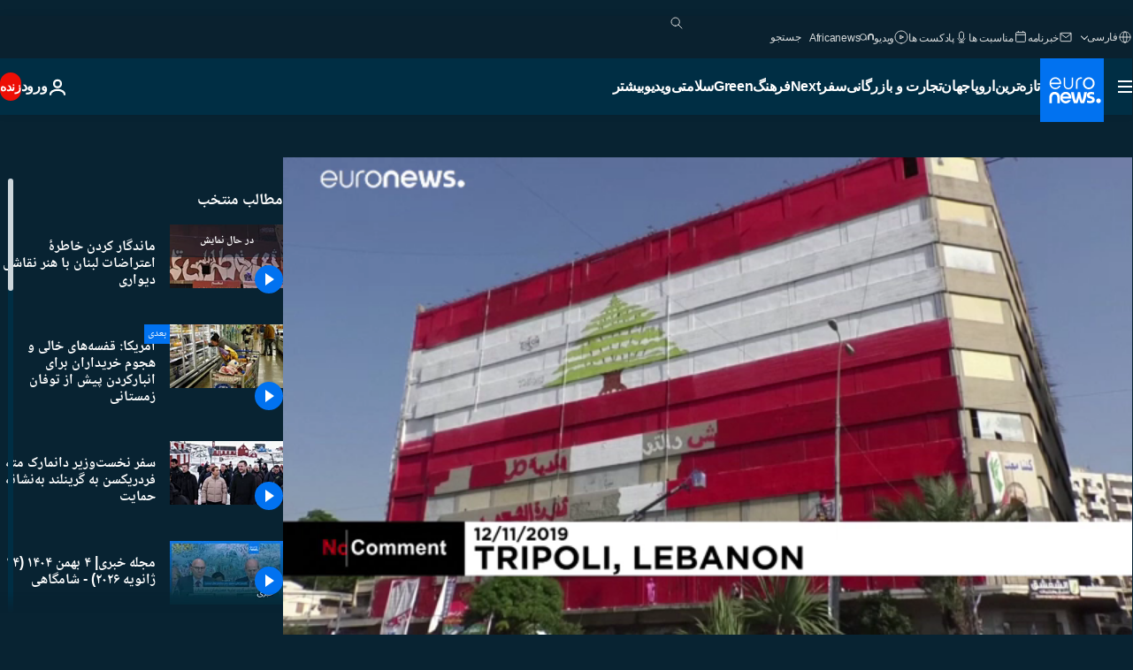

--- FILE ---
content_type: text/html; charset=UTF-8
request_url: https://parsi.euronews.com/video/2019/11/26/mohammed-abrach-tripoli-painting-graffiti-al-nour-square-protests
body_size: 38681
content:

<!DOCTYPE html>
<html lang="fa" dir="rtl">
<head>
  <meta charset="UTF-8">
            <title>ویدیوها. ماندگار کردن خاطرۀ اعتراضات لبنان با هنر نقاشی دیواری | یورونیوز</title>
<meta name="description" content="ویدیوها. محمد ابراش بنایی را در قلب میدان النور، جایی که اعتراضات شهر طرابلس برگزار می‌شود انتخاب کرده و تصمیم گرفته است آن را با هنرش، به دیواری فراموش نشدنی تبدیل کند. این ایدۀ او با استقبال گسترده همشهریانش روبرو شده است.">
<meta name="robots" content="max-snippet:-1, max-image-preview:large">
<meta name="article:modified_time" content="2019-11-26 22:54:33 +01:00">
<meta name="article:published_time" content="2019-11-26 22:46:45 +01:00">
<meta name="article:tag" content="هنر">
<meta name="article:tag" content="لبنان">
<meta name="article:tag" content="اعتراض">
<meta name="article:tag" content="نقاشی">
<meta name="article:tag" content="خاورمیانه">
<meta name="article:tag" content="ناآرامی در خاورمیانه">
<meta name="article:theme" content="news">
<meta name="article:section" content="news_news">
<meta name="article:vertical" content="news">
<meta name="video:duration" content="50000">
<meta name="video:tag" content="هنر">
<meta name="video:tag" content="لبنان">
<meta name="video:tag" content="اعتراض">
<meta name="video:tag" content="نقاشی">
<meta name="video:tag" content="خاورمیانه">
<meta name="video:tag" content="ناآرامی در خاورمیانه">
<meta name="nli:video" content="https://video.euronews.com/mp4/med/EN/NC/SU/19/11/26/fa/191126_NCSU_10017791_10018296_50000_134756_fa.mp4">
<link rel="canonical" href="https://parsi.euronews.com/video/2019/11/26/mohammed-abrach-tripoli-painting-graffiti-al-nour-square-protests">
<link rel="alternate" hreflang="en" href="https://www.euronews.com">
<link rel="alternate" hreflang="fr" href="https://fr.euronews.com/video/2019/11/26/au-liban-du-street-art-pour-manifester">
<link rel="alternate" hreflang="de" href="https://de.euronews.com">
<link rel="alternate" hreflang="it" href="https://it.euronews.com/video/2019/11/26/a-tripoli-graffiti-come-segno-di-protesta">
<link rel="alternate" hreflang="es" href="https://es.euronews.com">
<link rel="alternate" hreflang="pt" href="https://pt.euronews.com">
<link rel="alternate" hreflang="ru" href="https://ru.euronews.com/video/2019/11/26/nc-grafitti-artist-lebanon">
<link rel="alternate" hreflang="ar" href="https://arabic.euronews.com/video/2019/11/27/watch-lebanese-artists-takes-part-in-protests-through-graffiti-drawings">
<link rel="alternate" hreflang="tr" href="https://tr.euronews.com/video/2019/11/26/lubnan-da-dev-grafiti-ile-hukumet-karsiti-eyleme-destek">
<link rel="alternate" hreflang="fa" href="https://parsi.euronews.com/video/2019/11/26/mohammed-abrach-tripoli-painting-graffiti-al-nour-square-protests">
<link rel="alternate" hreflang="el" href="https://gr.euronews.com/video/2019/11/26/lebanon-s-graffiti-artist-tripoli-no-comment-protests">
<link rel="alternate" hreflang="hu" href="https://hu.euronews.com/video/2019/11/26/graffitijeivel-tuntet-a-kormany-ellen-egy-libanoni-muvesz">
<link rel="alternate" hreflang="pl" href="https://pl.euronews.com">
<link rel="alternate" hreflang="x-default" href="https://www.euronews.com">
<meta property="og:locale" content="fa-IR">
<meta property="og:url" content="http://parsi.euronews.com/video/2019/11/26/mohammed-abrach-tripoli-painting-graffiti-al-nour-square-protests">
<meta property="og:site_name" content="euronews">
<meta property="og:title" content="ویدیوها. ماندگار کردن خاطرۀ اعتراضات لبنان با هنر نقاشی دیواری">
<meta property="og:description" content="ویدیوها. محمد ابراش بنایی را در قلب میدان النور، جایی که اعتراضات شهر طرابلس برگزار می‌شود انتخاب کرده و تصمیم گرفته است آن را با هنرش، به دیواری فراموش نشدنی تبدیل کند. این ایدۀ او با استقبال گسترده همشهریانش روبرو شده است.">
<meta property="og:image" content="https://static.euronews.com/articles/stories/04/32/45/06/1200x675_cmsv2_498363e7-7de1-5230-a571-5c72f76c63a6-4324506.jpg">
<meta property="og:image:width" content="1200">
<meta property="og:image:height" content="675">
<meta property="og:image:type" content="image/jpeg">
<meta property="og:image:alt" content="ماندگار کردن خاطرۀ اعتراضات لبنان با هنر نقاشی دیواری">
<meta property="og:type" content="video">
<meta property="og:locale:alternate" content="en-GB">
<meta property="og:locale:alternate" content="fr-FR">
<meta property="og:locale:alternate" content="de-DE">
<meta property="og:locale:alternate" content="it-IT">
<meta property="og:locale:alternate" content="es-ES">
<meta property="og:locale:alternate" content="pt-PT">
<meta property="og:locale:alternate" content="ru-RU">
<meta property="og:locale:alternate" content="ar-AE">
<meta property="og:locale:alternate" content="tr-TR">
<meta property="og:locale:alternate" content="fa-IR">
<meta property="og:locale:alternate" content="el-GR">
<meta property="og:locale:alternate" content="hu-HU">
<meta property="og:locale:alternate" content="pl-PL">

<meta name="twitter:site" content="@euronews">
<meta name="twitter:title" content="ویدیوها. ماندگار کردن خاطرۀ اعتراضات لبنان با هنر نقاشی دیواری">
<meta name="twitter:description" content="ویدیوها. محمد ابراش بنایی را در قلب میدان النور، جایی که اعتراضات شهر طرابلس برگزار می‌شود انتخاب کرده و تصمیم گرفته است آن را با هنرش، به دیواری فراموش نشدنی تبدیل کند. این ایدۀ او با استقبال گسترده همشهریانش روبرو شده است.">
<meta name="twitter:card" content="summary_large_image">
<meta name="twitter:image" content="https://static.euronews.com/articles/stories/04/32/45/06/1200x675_cmsv2_498363e7-7de1-5230-a571-5c72f76c63a6-4324506.jpg">
<meta name="twitter:image:alt" content="ماندگار کردن خاطرۀ اعتراضات لبنان با هنر نقاشی دیواری">

<meta property="fb:pages" content="138939616159581" />
    
            <link rel="apple-touch-icon" href="/apple-touch-icon.png">
  <link rel="apple-touch-icon" href="/apple-touch-icon-precomposed.png">
  <link rel="apple-touch-icon" sizes="57x57" href="/apple-touch-icon-57x57.png">
  <link rel="apple-touch-icon" sizes="60x60" href="/apple-touch-icon-60x60.png">
  <link rel="apple-touch-icon" sizes="72x72" href="/apple-touch-icon-72x72.png">
  <link rel="apple-touch-icon" sizes="76x76" href="/apple-touch-icon-76x76.png">
  <link rel="apple-touch-icon" sizes="114x114" href="/apple-touch-icon-114x114.png">
  <link rel="apple-touch-icon" sizes="120x120" href="/apple-touch-icon-120x120.png">
  <link rel="apple-touch-icon" sizes="120x120" href="/apple-touch-icon-120x120-precomposed.png">
  <link rel="apple-touch-icon" sizes="144x144" href="/apple-touch-icon-144x144.png">
  <link rel="apple-touch-icon" sizes="152x152" href="/apple-touch-icon-152x152.png">
  <link rel="apple-touch-icon" sizes="152x152" href="/apple-touch-icon-152x152-precomposed.png">
  <link rel="apple-touch-icon" sizes="180x180" href="/apple-touch-icon-180x180.png">
  <link rel="android-icon" sizes="192x192" href="/android-icon-192x192.png">
  <link rel="icon" sizes="16x16" href="/favicon-16x16.png">
  <link rel="icon" sizes="32x32" href="/favicon-32x32.png">
  <link rel="icon" sizes="48x48" href="/favicon.ico">
  <link rel="icon" sizes="96x96" href="/favicon-96x96.png">
  <link rel="icon" sizes="160x160" href="/favicon-160x160.png">
  <link rel="icon" sizes="192x192" href="/favicon-192x192.png">

    <link rel="manifest" href="/manifest.json">
  <meta name="theme-color" content="#ffffff">

  <link rel="home" href="/" title="homepage">


          <script type="application/ld+json">{
    "@context": "https://schema.org/",
    "@graph": [
        {
            "@type": "VideoObject",
            "contentUrl": "https://video.euronews.com/mp4/med/EN/NC/SU/19/11/26/fa/191126_NCSU_10017791_10018296_50000_134756_fa.mp4",
            "description": "\u0645\u062d\u0645\u062f \u0627\u0628\u0631\u0627\u0634 \u0628\u0646\u0627\u06cc\u06cc \u0631\u0627 \u062f\u0631 \u0642\u0644\u0628 \u0645\u06cc\u062f\u0627\u0646 \u0627\u0644\u0646\u0648\u0631\u060c \u062c\u0627\u06cc\u06cc \u06a9\u0647 \u0627\u0639\u062a\u0631\u0627\u0636\u0627\u062a \u0634\u0647\u0631 \u0637\u0631\u0627\u0628\u0644\u0633 \u0628\u0631\u06af\u0632\u0627\u0631 \u0645\u06cc\u200c\u0634\u0648\u062f \u0627\u0646\u062a\u062e\u0627\u0628 \u06a9\u0631\u062f\u0647 \u0648 \u062a\u0635\u0645\u06cc\u0645 \u06af\u0631\u0641\u062a\u0647 \u0627\u0633\u062a \u0622\u0646 \u0631\u0627 \u0628\u0627 \u0647\u0646\u0631\u0634\u060c \u0628\u0647 \u062f\u06cc\u0648\u0627\u0631\u06cc \u0641\u0631\u0627\u0645\u0648\u0634 \u0646\u0634\u062f\u0646\u06cc \u062a\u0628\u062f\u06cc\u0644 \u06a9\u0646\u062f. \u0627\u06cc\u0646 \u0627\u06cc\u062f\u06c0 \u0627\u0648 \u0628\u0627 \u0627\u0633\u062a\u0642\u0628\u0627\u0644 \u06af\u0633\u062a\u0631\u062f\u0647 \u0647\u0645\u0634\u0647\u0631\u06cc\u0627\u0646\u0634 \u0631\u0648\u0628\u0631\u0648 \u0634\u062f\u0647 \u0627\u0633\u062a.",
            "duration": "PT50S",
            "embedUrl": "https://parsi.euronews.com/embed/944350",
            "height": 243,
            "name": "\u0645\u0627\u0646\u062f\u06af\u0627\u0631 \u06a9\u0631\u062f\u0646 \u062e\u0627\u0637\u0631\u06c0 \u0627\u0639\u062a\u0631\u0627\u0636\u0627\u062a \u0644\u0628\u0646\u0627\u0646 \u0628\u0627 \u0647\u0646\u0631 \u0646\u0642\u0627\u0634\u06cc \u062f\u06cc\u0648\u0627\u0631\u06cc",
            "thumbnailUrl": "https://static.euronews.com/articles/stories/04/32/45/06/432x243_cmsv2_498363e7-7de1-5230-a571-5c72f76c63a6-4324506.jpg",
            "uploadDate": "2019-11-26T22:46:45+01:00",
            "videoQuality": "md",
            "width": 432,
            "inLanguage": "fa-IR",
            "publisher": {
                "@type": "Organization",
                "name": "Euronews",
                "legalName": "Euronews",
                "url": "https://parsi.euronews.com/",
                "logo": {
                    "@type": "ImageObject",
                    "url": "https://static.euronews.com/website/images/euronews-logo-main-blue-403x60.png",
                    "width": 403,
                    "height": 60
                },
                "sameAs": [
                    "https://www.facebook.com/pe.euronews",
                    "https://twitter.com/euronews_pe",
                    "https://flipboard.com/@euronewsfa",
                    "https://instagram.com/euronews_persian",
                    "https://www.linkedin.com/company/euronews",
                    "https://t.me/euronewspe"
                ]
            }
        },
        {
            "@type": "WebSite",
            "name": "Euronews.com",
            "url": "https://parsi.euronews.com/",
            "potentialAction": {
                "@type": "SearchAction",
                "target": "https://parsi.euronews.com/search?query={search_term_string}",
                "query-input": "required name=search_term_string"
            },
            "sameAs": [
                "https://www.facebook.com/pe.euronews",
                "https://twitter.com/euronews_pe",
                "https://flipboard.com/@euronewsfa",
                "https://instagram.com/euronews_persian",
                "https://www.linkedin.com/company/euronews",
                "https://t.me/euronewspe"
            ]
        }
    ]
}</script>
      
    <meta name="application-name" content="euronews.com">

            <meta name="viewport" content="width=device-width, minimum-scale=1, initial-scale=1">

  
                <meta name="dfp-data" content="{&quot;rootId&quot;:&quot;6458&quot;,&quot;adUnit&quot;:&quot;&quot;,&quot;keyValues&quot;:[],&quot;level1&quot;:&quot;euronews_new&quot;,&quot;lazyLoadingOffset&quot;:300,&quot;hasSwipe&quot;:false,&quot;disabledAdSlots&quot;:[]}">

            <meta name="adobe-analytics-data" content="{&quot;site&quot;:{&quot;platform&quot;:&quot;&quot;,&quot;language&quot;:&quot;fa&quot;,&quot;primarylanguage&quot;:&quot;&quot;,&quot;secondarylanguage&quot;:&quot;&quot;,&quot;environment&quot;:&quot;prod&quot;,&quot;brand&quot;:&quot;euronews&quot;,&quot;servicetype&quot;:&quot;web&quot;,&quot;version&quot;:&quot;15.7.0&quot;},&quot;page&quot;:{&quot;pagename&quot;:&quot;euronews.news.news.nocomment.944350.mohammed-abrach-tripoli-painting-graffiti-al-nour-square-protests&quot;,&quot;pagehasad&quot;:&quot;&quot;,&quot;pagenumads&quot;:&quot;&quot;,&quot;sitesection&quot;:&quot;&quot;,&quot;sitesubsection1&quot;:&quot;&quot;,&quot;sitesubsection2&quot;:&quot;&quot;,&quot;pagetype&quot;:&quot;vod&quot;,&quot;pageurl&quot;:&quot;parsi.euronews.com\/video\/2019\/11\/26\/mohammed-abrach-tripoli-painting-graffiti-al-nour-square-protests&quot;,&quot;pagedownloadtime&quot;:&quot;&quot;,&quot;vertical&quot;:&quot;news&quot;,&quot;theme&quot;:&quot;news&quot;,&quot;program&quot;:&quot;nocomment&quot;,&quot;contenttype&quot;:&quot;stream&quot;,&quot;menustatus&quot;:&quot;&quot;,&quot;pagereload&quot;:&quot;&quot;,&quot;pagedisplaybreakpoint&quot;:&quot;&quot;,&quot;displaybreakingnewsbar&quot;:&quot;none&quot;,&quot;swipe&quot;:&quot;none&quot;,&quot;urlpath&quot;:&quot;parsi.euronews.com\/video\/2019\/11\/26\/mohammed-abrach-tripoli-painting-graffiti-al-nour-square-protests&quot;},&quot;search&quot;:{&quot;keyword&quot;:&quot;&quot;,&quot;searchresult&quot;:&quot;&quot;},&quot;uv&quot;:{&quot;uvid&quot;:&quot;&quot;,&quot;logged&quot;:&quot;&quot;,&quot;isbot&quot;:&quot;&quot;},&quot;article&quot;:{&quot;eventid&quot;:&quot;944350&quot;,&quot;storyid&quot;:&quot;4324514&quot;,&quot;updatedate&quot;:&quot;26\/11\/2019&quot;,&quot;title&quot;:&quot;ماندگار کردن خاطرۀ اعتراضات لبنان با هنر نقاشی دیواری&quot;,&quot;format&quot;:&quot;video&quot;,&quot;nbdayssincepublication&quot;:2251,&quot;articlepromotedtobcs&quot;:&quot;&quot;,&quot;articlepromotedtohp&quot;:&quot;&quot;,&quot;technicaltags&quot;:&quot;video-auto-play&quot;,&quot;contenttaxonomy&quot;:&quot;&#039;gs_entertain_arts&#039;|&#039;gs_entertain&#039;|&#039;gs_society_misc&#039;|&#039;gs_society&#039;|&#039;gs_finance_pensions&#039;|&#039;gv_safe&#039;&quot;,&quot;gallerynumber&quot;:&quot;none&quot;,&quot;hasvuukle&quot;:true,&quot;program&quot;:&quot;بدون شرح&quot;,&quot;tags&quot;:&quot;هنر,لبنان,اعتراض,نقاشی,خاورمیانه,ناآرامی در خاورمیانه&quot;},&quot;login&quot;:{&quot;subscriptiontype&quot;:&quot;other&quot;,&quot;dailynl&quot;:&quot;none&quot;},&quot;video&quot;:{&quot;videoid&quot;:&quot;944350&quot;,&quot;youtubevideoid&quot;:&quot;OnROns7AyYs&quot;,&quot;dailymotionvideoid&quot;:&quot;x7oi60s&quot;,&quot;housenumbervidid&quot;:&quot;191126_NCSU_10017791&quot;,&quot;name&quot;:&quot;mohammed-abrach-tripoli-painting-graffiti-al-nour-square-protests&quot;,&quot;publicationdate&quot;:&quot;26\/11\/2019&quot;,&quot;type&quot;:&quot;vod&quot;,&quot;duration&quot;:50,&quot;isinplaylist&quot;:&quot;none&quot;,&quot;playlistname&quot;:&quot;none&quot;,&quot;haspreview&quot;:&quot;none&quot;,&quot;viewmode&quot;:&quot;none&quot;,&quot;playername&quot;:&quot;jwplayer&quot;,&quot;playlistnumitems&quot;:&quot;none&quot;,&quot;playlistposition&quot;:&quot;none&quot;,&quot;soundstatus&quot;:&quot;none&quot;},&quot;component&quot;:{&quot;name&quot;:&quot;&quot;,&quot;type&quot;:&quot;&quot;,&quot;action&quot;:&quot;&quot;,&quot;pagename&quot;:&quot;&quot;,&quot;actiondetail&quot;:&quot;&quot;},&quot;newsletter&quot;:{&quot;name&quot;:&quot;&quot;,&quot;location&quot;:&quot;&quot;},&quot;cm&quot;:{&quot;ssf&quot;:&quot;1&quot;},&quot;thirdPartiesDisabled&quot;:[],&quot;sendDate&quot;:null}">
  
    <meta name="app-contexts" content="[&quot;main&quot;,&quot;playlist&quot;]">

            <link rel="preload" as="style" href="/build/e09c9fcfcc074bccb6b0-reduce-cls.css">
    <link rel="preload" as="style" href="/build/60f2680ec86092ed27b8-common.css">
    <link rel="preload" as="style" href="/build/2704ee1d94cf0ae161ea-trumps.css">
    <link rel="preload" as="style" href="/build/1e29222cf9b97f50ec61-header.css">
              <link rel="preload" as="script" href="https://securepubads.g.doubleclick.net/tag/js/gpt.js" />
      

    <link rel="preload" as="style" href="/build/513f1e03128debba0bbb-video_css.css">
                    <link rel="preload" as="image" imagesrcset="https://images.euronews.com/articles/stories/04/32/45/06/320x180_cmsv2_498363e7-7de1-5230-a571-5c72f76c63a6-4324506.jpg 320w, https://images.euronews.com/articles/stories/04/32/45/06/480x270_cmsv2_498363e7-7de1-5230-a571-5c72f76c63a6-4324506.jpg 480w, https://images.euronews.com/articles/stories/04/32/45/06/820x468_cmsv2_498363e7-7de1-5230-a571-5c72f76c63a6-4324506.jpg 820w, https://images.euronews.com/articles/stories/04/32/45/06/1024x576_cmsv2_498363e7-7de1-5230-a571-5c72f76c63a6-4324506.jpg 1024w, https://images.euronews.com/articles/stories/04/32/45/06/1366x768_cmsv2_498363e7-7de1-5230-a571-5c72f76c63a6-4324506.jpg 1366w, https://images.euronews.com/articles/stories/04/32/45/06/1536x864_cmsv2_498363e7-7de1-5230-a571-5c72f76c63a6-4324506.jpg 1536w, https://images.euronews.com/articles/stories/04/32/45/06/1920x1080_cmsv2_498363e7-7de1-5230-a571-5c72f76c63a6-4324506.jpg 1920w" imagesizes="100vw">
    
      <style>
    #accessibility-bar,#c-burger-button-checkbox,#c-language-switcher-list-open,.c-breaking-news,.c-language-switcher__list,.c-search-form__loader, .o-site-hr__second-level__dropdown,.o-site-hr__second-level__dropdown-mask,.o-site-hr__sidebar,.o-site-hr__sidebar-mask{display:none}
    .c-bar-now .c-tags-list,.c-bar-now__container,.c-navigation-bar,.c-navigation-bar__wrappable-list,.c-search-form.c-search-engine,.o-site-hr__first-level__container,.o-site-hr__second-level__container,.o-site-hr__second-level__links,.o-site-hr__second-level__burger-logo,.c-burger-button{display:flex}

    @supports (content-visibility: hidden) {
      .o-site-hr__second-level__dropdown,.o-site-hr__sidebar {
        display: flex;
        content-visibility: hidden;
      }
    }
  </style>

  <link rel="stylesheet" href="/build/e09c9fcfcc074bccb6b0-reduce-cls.css">
  <link rel="stylesheet" href="/build/60f2680ec86092ed27b8-common.css">
  <link rel="stylesheet" href="/build/1e29222cf9b97f50ec61-header.css">
  <link rel="stylesheet" href="/build/513f1e03128debba0bbb-video_css.css">
  <link rel="stylesheet" href="/build/2704ee1d94cf0ae161ea-trumps.css">

        <style>@font-face{font-family: "Arial size-adjust";font-style: normal;font-weight: 400;font-display: swap;src: local("Arial");size-adjust: 102.5%;}body{font-family: 'Arial size-adjust', Arial, sans-serif;}</style>

    <link rel="stylesheet" href="/build/b5b37f62425d5ec7ace6-fonts_secondary.css">
          
          
      
  
              <link rel="preconnect" href="https://static.euronews.com">
      <link rel="preconnect" href="https://api.privacy-center.org">
      <link rel="preconnect" href="https://sdk.privacy-center.org">
      <link rel="preconnect" href="https://www.googletagservices.com">
      <link rel="preconnect" href="https://pagead2.googlesyndication.com">
              <link rel="dns-prefetch" href="//scripts.opti-digital.com">
                  <link rel="dns-prefetch" href="https://connect.facebook.net">
                  <link rel="dns-prefetch" href="https://ping.chartbeat.net">
        <link rel="dns-prefetch" href="https://static.chartbeat.com">
        
    <script>
  window.euronewsEnvs = JSON.parse('{"PUBLIC_GIGYA_API_KEY":"4_G3z5aGNUymdcrkV9z9qOAg","PUBLIC_INSIDER_PARTNER_NAME":"euronewsfr","PUBLIC_INSIDER_PARTNER_ID":"10008155","PUBLIC_APP_ENV":"prod","PUBLIC_URLS_BASE":"euronews.com"}');
</script>


  <script> performance.mark('enw-first-script'); </script>
            <script id="euronews-initial-server-data">
                              window.getInitialServerData = () => ({"context":{"website":"euronews","pageType":"video","servicetype":"web","features":["euronewsUUIDManager","userNavigationActivity","didomi","googleGpt","advertisingOptiDigital","wallpaper","DVTargetingSignalsManager","insider","scrollRestore","adobe","iaDisclaimerReporting","linkObfuscator"],"featureFlipping":{"fast":{"adobe":{"languages":{"en":true,"fr":true,"de":true,"it":true,"es":true,"pt":true,"tr":true,"pl":true,"ru":true,"ar":true,"fa":true,"el":true,"hu":true},"thirdpart":true,"description":"Analytics tracking"},"adobeAudienceManager":{"languages":{"en":true,"fr":true,"de":true,"it":true,"es":true,"pt":true,"tr":true,"pl":true,"ru":true,"ar":true,"fa":true,"el":true,"hu":true},"thirdpart":true,"description":"_"},"adsAutorefresh":{"languages":{"en":false,"ar":false,"de":false,"el":false,"es":false,"fa":false,"fr":false,"hu":false,"it":false,"pt":false,"ru":false,"tr":false,"pl":false},"thirdpart":false,"description":"Permet un autorefresh auto des pubs toutes les X secondes"},"adsLazyloading":{"languages":{"en":true,"fr":true,"de":true,"it":true,"es":true,"pt":true,"tr":true,"pl":true,"ru":true,"ar":true,"fa":true,"el":true,"hu":true},"thirdpart":false,"description":"Permet d\u2019afficher les pubs au fur \u00e0 mesure du scroll d\u2019un utilisateur sur nos pages, ce qui permet d\u2019acc\u00e9l\u00e9rer le chargement du haut de page"},"advertising":{"languages":{"en":false,"fr":false,"de":false,"it":false,"es":false,"pt":false,"tr":false,"pl":false,"ru":false,"ar":false,"fa":false,"el":false,"hu":false},"thirdpart":false,"description":"to enable new advertising core (while double run, we use old advertising when this key is off)"},"advertisingOptiDigital":{"languages":{"en":true,"fr":true,"de":true,"it":true,"es":true,"pt":true,"tr":true,"pl":true,"ru":true,"ar":true,"fa":true,"el":true,"hu":true},"thirdpart":true,"description":"New Advertising management with OptiDigital"},"advertisingSingleRequestMode":{"languages":{"en":false,"ar":false,"de":false,"el":false,"es":false,"fa":false,"fr":false,"hu":false,"it":false,"pt":false,"ru":false,"tr":false,"pl":false},"thirdpart":false,"description":"WARNING: WHEN TURNED ON IT MAKES AD REQUEST COUNT EXPLODE AND LEADS TO TERRIBLE IMPRESSION\/REQUEST RATIO\nenable singleRequest mode for new advertising implementation (will do multirequest if disabled)"},"analytics":{"languages":{"en":true,"fr":true,"de":true,"it":true,"es":true,"pt":true,"tr":true,"pl":true,"ru":true,"ar":true,"fa":true,"el":true,"hu":true},"thirdpart":false,"description":"_"},"autorefresh":{"languages":{"en":true,"fr":true,"de":true,"it":true,"es":true,"pt":true,"tr":true,"pl":true,"ru":true,"ar":true,"fa":true,"el":true,"hu":true},"thirdpart":false,"description":"_"},"bcovery":{"languages":{"en":false,"ar":false,"de":false,"el":false,"es":false,"fa":false,"fr":false,"hu":false,"it":false,"pt":false,"ru":false,"tr":false,"pl":false},"thirdpart":true,"description":"_"},"bombora":{"languages":{"en":true,"fr":true,"de":true,"it":true,"es":true,"pt":true,"tr":true,"pl":true,"ru":true,"ar":true,"fa":false,"el":true,"hu":true},"thirdpart":true,"description":"_"},"bomboraStandardTag":{"languages":{"en":true,"fr":true,"de":true,"it":true,"es":true,"pt":true,"tr":true,"pl":true,"ru":true,"ar":true,"fa":false,"el":true,"hu":true},"thirdpart":true,"description":"_"},"breakingNewsBanner":{"languages":{"en":true,"fr":true,"de":true,"it":true,"es":true,"pt":true,"tr":true,"pl":true,"ru":true,"ar":true,"fa":true,"el":true,"hu":true},"thirdpart":false,"description":"_"},"caption":{"languages":{"en":true,"fr":true,"de":true,"it":true,"es":true,"pt":true,"tr":true,"pl":true,"ru":true,"ar":true,"fa":true,"el":true,"hu":true},"thirdpart":false,"description":"_"},"chartbeat":{"languages":{"en":true,"fr":true,"de":true,"it":true,"es":true,"pt":true,"tr":true,"pl":true,"ru":true,"ar":true,"fa":true,"el":true,"hu":true},"thirdpart":true,"description":"chartbeat.js is the Javascript code for the standard web tracking"},"chartbeat_mab":{"languages":{"en":true,"fr":true,"de":true,"it":true,"es":true,"pt":true,"tr":true,"pl":true,"ru":true,"ar":true,"fa":true,"el":true,"hu":true},"thirdpart":true,"description":"chartbeat_mab.js is the library for Chartbeat's headline testing functionality"},"connatix":{"languages":{"en":true,"fr":true,"de":true,"it":true,"es":true,"pt":true,"tr":true,"pl":true,"ru":true,"ar":true,"fa":true,"el":true,"hu":true},"thirdpart":true,"description":"_"},"connatixSticky":{"languages":{"en":false,"fr":false,"de":false,"it":false,"es":false,"pt":false,"tr":false,"pl":false,"ru":false,"ar":false,"fa":false,"el":false,"hu":false},"thirdpart":false,"description":"_"},"consentTemplates":{"languages":{"en":false,"fr":false,"de":false,"it":false,"es":false,"pt":false,"tr":false,"pl":false,"ru":false,"ar":false,"fa":false,"el":false,"hu":false},"thirdpart":false,"description":"consent notices (Didomi, ...)"},"dailymotion":{"languages":{"en":true,"fr":true,"de":true,"it":true,"es":true,"pt":true,"tr":true,"pl":true,"ru":false,"ar":true,"fa":false,"el":true,"hu":true},"thirdpart":false,"description":"_"},"datalayerManager":{"languages":{"en":false,"ar":false,"de":false,"el":false,"es":false,"fa":false,"fr":false,"hu":false,"it":false,"pt":false,"ru":false,"tr":false,"pl":false},"thirdpart":false,"description":"_"},"didomi":{"languages":{"en":true,"fr":true,"de":true,"it":true,"es":true,"pt":true,"tr":true,"pl":true,"ru":true,"ar":true,"fa":true,"el":true,"hu":true},"thirdpart":true,"description":null},"doubleVerify":{"languages":{"en":true,"fr":true,"de":true,"it":true,"es":true,"pt":true,"tr":true,"pl":true,"ru":true,"ar":true,"fa":true,"el":true,"hu":true},"thirdpart":true,"description":"_"},"durationMedia":{"languages":{"en":true,"fr":true,"de":true,"it":true,"es":true,"pt":true,"tr":true,"pl":true,"ru":true,"ar":true,"fa":true,"el":true,"hu":true},"thirdpart":true,"description":"_"},"DVTargetingSignalsManager":{"languages":{"en":true,"fr":true,"de":true,"it":true,"es":true,"pt":true,"tr":true,"pl":true,"ru":true,"ar":true,"fa":true,"el":true,"hu":true},"thirdpart":false,"description":"This feature aims to manage DV Targeting Signals.\r\nFor example: retrieving Targeting Signals, updating the advertising Datalayer, and storing DV Contextual Signals to the database."},"euronewsUUIDManager":{"languages":{"en":true,"fr":true,"de":true,"it":true,"es":true,"pt":true,"tr":true,"pl":true,"ru":true,"ar":true,"fa":true,"el":true,"hu":true},"thirdpart":false,"description":"This feature ensures each client has a persistent UUID by retrieving it from IndexedDB or cookies, or generating and storing one if it doesn\u2019t exist. The UUID is used by other features and services for consistent client identification."},"facebook":{"languages":{"en":true,"fr":true,"de":true,"it":true,"es":true,"pt":true,"tr":true,"pl":true,"ru":true,"ar":true,"fa":true,"el":true,"hu":true},"thirdpart":true,"description":null},"football":{"languages":{"en":true,"fr":true,"de":true,"it":true,"es":true,"pt":true,"tr":true,"pl":false,"ru":true,"ar":true,"fa":true,"el":true,"hu":true},"thirdpart":false,"description":"This FF is made to manage FootballLeagueDataHandler service"},"footballLeagueResults":{"languages":{"en":true,"ar":true,"de":true,"el":true,"es":true,"fa":true,"fr":true,"hu":true,"it":true,"pt":true,"ru":true,"tr":true,"pl":false},"thirdpart":false,"description":"This is for the service that manage the display\/management of the widget of football league results that we can find on the home page and other footblall pages"},"gallery":{"languages":{"en":true,"fr":true,"de":true,"it":true,"es":true,"pt":true,"tr":true,"pl":true,"ru":true,"ar":true,"fa":true,"el":true,"hu":true},"thirdpart":false,"description":"Widget Gallery"},"geoBlocking":{"languages":{"en":true,"ar":true,"de":true,"el":true,"es":true,"fa":true,"fr":true,"hu":true,"it":true,"pt":true,"ru":true,"tr":true,"pl":true},"thirdpart":false,"description":"_"},"geoedge":{"languages":{"en":true,"fr":true,"de":true,"it":true,"es":true,"pt":true,"tr":true,"pl":true,"ru":true,"ar":true,"fa":true,"el":true,"hu":true},"thirdpart":true,"description":"_"},"gigya":{"languages":{"en":true,"fr":true,"de":true,"it":true,"es":true,"pt":true,"tr":true,"pl":true,"ru":true,"ar":true,"fa":true,"el":true,"hu":true},"thirdpart":false,"description":"Login Euronews via SAP\/GIGYA"},"global_footer":{"languages":{"en":true,"fr":true,"de":true,"it":true,"es":true,"pt":true,"tr":true,"pl":true,"ru":true,"ar":true,"fa":true,"el":true,"hu":true},"thirdpart":true,"description":null},"googleGpt":{"languages":{"en":true,"fr":true,"de":true,"it":true,"es":true,"pt":true,"tr":true,"pl":true,"ru":true,"ar":true,"fa":true,"el":true,"hu":true},"thirdpart":true,"description":"GPT is mandatory for all the advertisement stack"},"google_analytics":{"languages":{"en":false,"ar":false,"de":false,"el":false,"es":false,"fa":false,"fr":false,"hu":false,"it":false,"pt":false,"ru":false,"tr":false,"pl":false},"thirdpart":true,"description":"_"},"google_gtm":{"languages":{"en":true,"fr":true,"de":true,"it":true,"es":true,"pt":true,"tr":true,"pl":true,"ru":true,"ar":true,"fa":true,"el":true,"hu":true},"thirdpart":true,"description":null},"grafanaFaro":{"languages":{"en":false,"fr":false,"de":false,"it":false,"es":false,"pt":false,"tr":false,"pl":false,"ru":false,"ar":false,"fa":false,"el":false,"hu":false},"thirdpart":false,"description":"_"},"gtag":{"languages":{"en":true,"fr":true,"de":true,"it":true,"es":true,"pt":true,"tr":true,"pl":true,"ru":true,"ar":true,"fa":true,"el":true,"hu":true},"thirdpart":true,"description":"_"},"header_redesign":{"languages":{"en":true,"fr":true,"de":true,"it":true,"es":true,"pt":true,"tr":true,"pl":true,"ru":true,"ar":true,"fa":true,"el":true,"hu":true},"thirdpart":false,"description":"FF qui active l'affichage du Header Redesign"},"home_new_design":{"languages":{"en":false,"fr":false,"de":false,"it":false,"es":false,"pt":false,"tr":false,"pl":false,"ru":false,"ar":false,"fa":false,"el":false,"hu":false},"thirdpart":false,"description":"Home New Design 2025"},"https":{"languages":{"en":true,"fr":true,"de":true,"it":true,"es":true,"pt":true,"tr":true,"pl":true,"ru":true,"ar":true,"fa":true,"el":true,"hu":true},"thirdpart":false,"description":null},"iaDisclaimerReporting":{"languages":{"en":true,"fr":true,"de":true,"it":true,"es":true,"pt":true,"tr":true,"pl":true,"ru":true,"ar":true,"fa":true,"el":true,"hu":true},"thirdpart":false,"description":"Display the IA Disclaimer"},"insider":{"languages":{"en":true,"fr":true,"de":true,"it":true,"es":true,"pt":true,"tr":true,"pl":true,"ru":true,"ar":true,"fa":true,"el":true,"hu":true},"thirdpart":true,"description":"_"},"jobbio":{"languages":{"en":false,"fr":false,"de":false,"it":false,"es":false,"pt":false,"tr":false,"pl":false,"ru":false,"ar":false,"fa":false,"el":false,"hu":false},"thirdpart":true,"description":"_"},"justIn":{"languages":{"en":true,"fr":true,"de":true,"it":true,"es":true,"pt":true,"tr":true,"pl":true,"ru":true,"ar":true,"fa":true,"el":true,"hu":true},"thirdpart":false,"description":"_"},"justInTimeline":{"languages":{"en":true,"fr":true,"de":true,"it":true,"es":true,"pt":true,"tr":true,"pl":true,"ru":true,"ar":true,"fa":true,"el":true,"hu":true},"thirdpart":false,"description":"Justin template new design 2025"},"lazyblock":{"languages":{"en":false,"ar":false,"de":false,"el":false,"es":false,"fa":false,"fr":false,"hu":true,"it":false,"pt":false,"ru":false,"tr":true,"pl":false},"thirdpart":false},"lazyload":{"languages":{"en":true,"fr":true,"de":true,"it":true,"es":true,"pt":true,"tr":true,"pl":true,"ru":true,"ar":true,"fa":true,"el":true,"hu":true},"thirdpart":false,"description":"_"},"leaderboardUnderHeader":{"languages":{"en":true,"ar":true,"de":false,"el":false,"es":false,"fa":true,"fr":false,"hu":false,"it":false,"pt":false,"ru":false,"tr":false,"pl":false},"thirdpart":false,"description":"main leaderboard under header instead of above on article page"},"linkObfuscator":{"languages":{"en":true,"fr":true,"de":true,"it":true,"es":true,"pt":true,"tr":true,"pl":true,"ru":true,"ar":true,"fa":true,"el":true,"hu":true},"thirdpart":false,"description":"This feature aims to obfuscate all links for which the obfuscation is implemented in the Twig template."},"liveramp":{"languages":{"en":true,"fr":true,"de":true,"it":true,"es":true,"pt":true,"tr":true,"pl":true,"ru":true,"ar":true,"fa":true,"el":true,"hu":true},"thirdpart":true,"description":"https:\/\/liveramp.com\/"},"login":{"languages":{"en":true,"fr":true,"de":true,"it":true,"es":true,"pt":true,"tr":true,"pl":true,"ru":true,"ar":true,"fa":true,"el":true,"hu":true},"thirdpart":false,"description":"Allow login for Gigya"},"loginWall":{"languages":{"en":false,"fr":true,"de":false,"it":false,"es":true,"pt":false,"tr":false,"pl":false,"ru":false,"ar":false,"fa":false,"el":false,"hu":false},"thirdpart":false,"description":"_"},"longerCacheStrategy":{"languages":{"en":true,"fr":true,"de":true,"it":true,"es":true,"pt":true,"tr":true,"pl":true,"ru":true,"ar":true,"fa":true,"el":true,"hu":true},"thirdpart":false,"description":"Enable longer cache on various pages (see EW-5784)"},"nativo":{"languages":{"en":true,"fr":true,"de":true,"it":true,"es":true,"pt":true,"tr":true,"pl":true,"ru":true,"ar":true,"fa":true,"el":true,"hu":true},"thirdpart":false,"description":"_"},"new_liveblogging":{"languages":{"en":true,"fr":true,"de":true,"it":true,"es":true,"pt":true,"tr":true,"pl":true,"ru":true,"ar":true,"fa":true,"el":true,"hu":true},"thirdpart":false,"description":"Activate new Arena liveblogging feature (with TypeScript service)"},"nonli":{"languages":{"en":true,"fr":true,"de":true,"it":true,"es":true,"pt":true,"tr":true,"pl":true,"ru":true,"ar":true,"fa":true,"el":true,"hu":true},"thirdpart":true,"description":"This TP replace echobox to publish automatically our articles on social networks"},"outbrain":{"languages":{"en":true,"fr":true,"de":true,"it":true,"es":true,"pt":true,"tr":true,"pl":true,"ru":true,"ar":true,"fa":true,"el":true,"hu":true},"thirdpart":true,"description":"_"},"outbrain_lazyloading":{"languages":{"en":true,"fr":true,"de":true,"it":true,"es":true,"pt":true,"tr":true,"pl":true,"ru":true,"ar":true,"fa":true,"el":true,"hu":true},"thirdpart":true,"description":"_"},"ownpage":{"languages":{"en":true,"ar":true,"de":true,"el":true,"es":true,"fa":true,"fr":true,"hu":true,"it":true,"pt":true,"ru":true,"tr":true,"pl":false},"thirdpart":true,"description":"newsletter"},"pfp-ima":{"languages":{"en":false,"ar":false,"de":false,"el":false,"es":false,"fa":false,"fr":false,"hu":false,"it":false,"pt":false,"ru":false,"tr":false,"pl":false},"thirdpart":false,"description":"_"},"pfpLive":{"languages":{"en":true,"fr":true,"de":true,"it":true,"es":true,"pt":true,"tr":true,"pl":true,"ru":true,"ar":true,"fa":false,"el":true,"hu":true},"thirdpart":false,"description":"_"},"pfpVOD":{"languages":{"en":true,"fr":true,"de":true,"it":true,"es":true,"pt":true,"tr":true,"pl":true,"ru":false,"ar":true,"fa":false,"el":true,"hu":true},"thirdpart":false,"description":"_"},"player_lazyload_click":{"languages":{"en":true,"fr":true,"de":true,"it":true,"es":true,"pt":true,"tr":true,"pl":true,"ru":true,"ar":true,"fa":true,"el":true,"hu":true},"thirdpart":false,"description":null},"scribblelive":{"languages":{"en":true,"ar":true,"de":true,"el":true,"es":true,"fa":true,"fr":true,"hu":true,"it":true,"pt":true,"ru":true,"tr":true,"pl":false},"thirdpart":true},"scrollRestore":{"languages":{"en":true,"fr":true,"de":true,"it":true,"es":true,"pt":true,"tr":true,"pl":true,"ru":true,"ar":true,"fa":true,"el":true,"hu":true},"thirdpart":false,"description":"This feature sets the browser's scrollRestoration property to 'manual', ensuring the scroll position resets to the top of the page upon refresh"},"search":{"languages":{"en":true,"fr":true,"de":true,"it":true,"es":true,"pt":true,"tr":true,"pl":true,"ru":true,"ar":true,"fa":true,"el":true,"hu":true},"thirdpart":false,"description":"_"},"sentry":{"languages":{"en":true,"fr":true,"de":true,"it":true,"es":true,"pt":true,"tr":true,"pl":true,"ru":true,"ar":true,"fa":true,"el":true,"hu":true},"thirdpart":true,"description":"APM - Technical TP"},"socialManager":{"languages":{"en":true,"fr":true,"de":true,"it":true,"es":true,"pt":true,"tr":true,"pl":true,"ru":true,"ar":true,"fa":true,"el":true,"hu":true},"thirdpart":false,"description":"Social manager TS service for social network popup management"},"StickyFloor":{"languages":{"en":true,"fr":true,"de":true,"it":true,"es":true,"pt":true,"tr":true,"pl":true,"ru":true,"ar":true,"fa":true,"el":true,"hu":true},"thirdpart":false,"description":null},"streamAMP":{"languages":{"en":false,"ar":false,"de":false,"el":false,"es":false,"fa":false,"fr":false,"hu":false,"it":false,"pt":false,"ru":false,"tr":false,"pl":false},"thirdpart":true},"style_css_site_header":{"languages":{"en":false,"ar":false,"de":false,"el":false,"es":false,"fa":false,"fr":false,"hu":false,"it":false,"pt":false,"ru":false,"tr":false,"pl":false},"thirdpart":false,"description":"Ex\u00e9cuter le CSS du Site Header dans directement dans <style> dans <head>, et en premier, ind\u00e9pendamment des autres fichiers CSS."},"survey_popup":{"languages":{"en":false,"fr":false,"de":false,"it":false,"es":false,"pt":false,"tr":false,"pl":false,"ru":false,"ar":false,"fa":false,"el":false,"hu":false},"thirdpart":false,"description":null},"swiper":{"languages":{"en":true,"fr":true,"de":true,"it":true,"es":true,"pt":true,"tr":true,"pl":true,"ru":true,"ar":true,"fa":true,"el":true,"hu":true},"thirdpart":false,"description":"_"},"swipe_article":{"languages":{"en":true,"fr":true,"de":true,"it":true,"es":true,"pt":true,"tr":true,"pl":true,"ru":true,"ar":true,"fa":true,"el":true,"hu":true},"thirdpart":false,"description":"_"},"teads":{"languages":{"en":true,"fr":true,"de":true,"it":true,"es":true,"pt":true,"tr":true,"pl":true,"ru":true,"ar":true,"fa":true,"el":true,"hu":true},"thirdpart":true,"description":"Renomm\u00e9e depuis \"teadsCookielessTag\" pour le nouveau script advertising."},"teadsCookielessTag":{"languages":{"en":true,"fr":true,"de":true,"it":true,"es":true,"pt":true,"tr":true,"pl":true,"ru":true,"ar":true,"fa":true,"el":true,"hu":true},"thirdpart":true,"description":"Ancienne cl\u00e9, utilis\u00e9e avec l'ancien script advertising, remplac\u00e9e par \"teads\"."},"telemetry-php":{"languages":{"en":false,"fr":false,"de":false,"it":false,"es":false,"pt":false,"tr":false,"pl":false,"ru":false,"ar":false,"fa":false,"el":false,"hu":false},"thirdpart":false,"description":"D\u00e9sactive l'Open Telemetry -> Grafana\r\nSur le site cot\u00e9 FRONT\/PHP"},"telemetry-ts":{"languages":{"en":false,"fr":false,"de":false,"it":false,"es":false,"pt":false,"tr":false,"pl":false,"ru":false,"ar":false,"fa":false,"el":false,"hu":false},"thirdpart":false,"description":"Grafana openTelemetry for Front TS"},"textToSpeech":{"languages":{"en":true,"fr":true,"de":true,"it":true,"es":true,"pt":true,"tr":true,"pl":true,"ru":true,"ar":true,"fa":true,"el":true,"hu":true},"thirdpart":true,"description":"Solution de synthese vocale convertissant le texte en audio."},"tmpTestNewImageServer":{"languages":{"en":true,"fr":true,"de":true,"it":true,"es":true,"pt":true,"tr":true,"pl":true,"ru":true,"ar":true,"fa":true,"el":true,"hu":true},"thirdpart":false,"description":"this must be temporary! rewrite static.euronews.com article image to images.euronews.com"},"twitter":{"languages":{"en":true,"fr":true,"de":true,"it":true,"es":true,"pt":true,"tr":true,"pl":true,"ru":true,"ar":true,"fa":true,"el":true,"hu":true},"thirdpart":true,"description":"_"},"userNavigationActivity":{"languages":{"en":true,"fr":true,"de":true,"it":true,"es":true,"pt":true,"tr":true,"pl":true,"ru":true,"ar":true,"fa":true,"el":true,"hu":true},"thirdpart":false,"description":"Service that stores user last visited page and last language"},"video":{"languages":{"en":true,"fr":true,"de":true,"it":true,"es":true,"pt":true,"tr":true,"pl":true,"ru":true,"ar":true,"fa":true,"el":true,"hu":true},"thirdpart":false,"description":"Video Player for article pages"},"vuukle":{"languages":{"en":true,"fr":true,"de":true,"it":true,"es":true,"pt":true,"tr":true,"pl":false,"ru":true,"ar":true,"fa":true,"el":true,"hu":true},"thirdpart":true,"description":"_"},"wallpaper":{"languages":{"en":true,"fr":true,"de":true,"it":true,"es":true,"pt":true,"tr":true,"pl":true,"ru":true,"ar":true,"fa":true,"el":true,"hu":true},"thirdpart":false,"description":"_"},"weatherCarousel":{"languages":{"en":true,"fr":true,"de":true,"it":true,"es":true,"pt":true,"tr":true,"pl":true,"ru":true,"ar":true,"fa":true,"el":true,"hu":true},"thirdpart":false,"description":"Service for the carousel on the weather town page"},"weatherSearch":{"languages":{"en":true,"fr":true,"de":true,"it":true,"es":true,"pt":true,"tr":true,"pl":true,"ru":true,"ar":true,"fa":true,"el":true,"hu":true},"thirdpart":false,"description":"_"},"widgets":{"languages":{"en":true,"fr":true,"de":true,"it":true,"es":true,"pt":true,"tr":true,"pl":true,"ru":true,"ar":true,"fa":true,"el":true,"hu":true},"thirdpart":false,"description":"This is for Typescript widget service"},"yieldbird":{"languages":{"en":true,"fr":true,"de":true,"it":true,"es":true,"pt":true,"tr":true,"pl":true,"ru":true,"ar":true,"fa":true,"el":true,"hu":true},"thirdpart":true,"description":"_"},"automatad":{"languages":{"en":true,"ar":true,"de":true,"el":true,"es":true,"fa":true,"fr":true,"hu":true,"it":true,"pt":true,"ru":true,"tr":true,"pl":true},"thirdpart":true,"description":"_"},"DurationMedia":{"languages":{"en":true,"fr":true,"de":true,"it":true,"es":true,"pt":true,"tr":true,"pl":true,"ru":true,"ar":true,"fa":true,"el":true,"hu":true},"thirdpart":true,"description":"_"},"linkedinNext":{"languages":{"en":true,"ar":false,"de":false,"el":false,"es":false,"fa":false,"fr":false,"hu":false,"it":false,"pt":false,"ru":false,"tr":false,"pl":false},"thirdpart":true},"mailmunch":{"languages":{"en":true,"ar":true,"de":true,"el":true,"es":true,"fa":true,"fr":true,"hu":true,"it":true,"pt":true,"ru":true,"tr":true,"pl":false},"thirdpart":true},"popup_message_all_website":{"languages":{"en":false,"ar":false,"de":false,"el":false,"es":false,"fa":false,"fr":false,"hu":false,"it":false,"pt":false,"ru":false,"tr":false,"pl":false},"thirdpart":false},"popup_message_live":{"languages":{"en":false,"ar":false,"de":false,"el":false,"es":false,"fa":false,"fr":false,"hu":false,"it":false,"pt":false,"ru":false,"tr":false,"pl":false},"thirdpart":false},"video_autoplay":{"languages":{"en":true,"fr":true,"de":true,"it":true,"es":true,"pt":true,"tr":true,"pl":true,"ru":true,"ar":true,"fa":true,"el":true,"hu":true},"thirdpart":false,"description":null}},"slow":{"adobe":{"languages":{"en":true,"fr":true,"de":true,"it":true,"es":true,"pt":true,"tr":true,"pl":true,"ru":true,"ar":true,"fa":true,"el":true,"hu":true},"thirdpart":true,"description":"Analytics tracking"},"adobeAudienceManager":{"languages":{"en":true,"fr":true,"de":true,"it":true,"es":true,"pt":true,"tr":true,"pl":true,"ru":true,"ar":true,"fa":true,"el":true,"hu":true},"thirdpart":true,"description":"_"},"adsAutorefresh":{"languages":{"en":false,"ar":false,"de":false,"el":false,"es":false,"fa":false,"fr":false,"hu":false,"it":false,"pt":false,"ru":false,"tr":false,"pl":false},"thirdpart":false,"description":"Permet un autorefresh auto des pubs toutes les X secondes"},"adsLazyloading":{"languages":{"en":true,"fr":true,"de":true,"it":true,"es":true,"pt":true,"tr":true,"pl":true,"ru":true,"ar":true,"fa":true,"el":true,"hu":true},"thirdpart":false,"description":"Permet d\u2019afficher les pubs au fur \u00e0 mesure du scroll d\u2019un utilisateur sur nos pages, ce qui permet d\u2019acc\u00e9l\u00e9rer le chargement du haut de page"},"advertising":{"languages":{"en":false,"fr":false,"de":false,"it":false,"es":false,"pt":false,"tr":false,"pl":false,"ru":false,"ar":false,"fa":false,"el":false,"hu":false},"thirdpart":false,"description":"to enable new advertising core (while double run, we use old advertising when this key is off)"},"advertisingOptiDigital":{"languages":{"en":true,"fr":true,"de":true,"it":true,"es":true,"pt":true,"tr":true,"pl":true,"ru":true,"ar":true,"fa":true,"el":true,"hu":true},"thirdpart":true,"description":"New Advertising management with OptiDigital"},"advertisingSingleRequestMode":{"languages":{"en":false,"ar":false,"de":false,"el":false,"es":false,"fa":false,"fr":false,"hu":false,"it":false,"pt":false,"ru":false,"tr":false,"pl":false},"thirdpart":false,"description":"WARNING: WHEN TURNED ON IT MAKES AD REQUEST COUNT EXPLODE AND LEADS TO TERRIBLE IMPRESSION\/REQUEST RATIO\nenable singleRequest mode for new advertising implementation (will do multirequest if disabled)"},"analytics":{"languages":{"en":true,"fr":true,"de":true,"it":true,"es":true,"pt":true,"tr":true,"pl":true,"ru":true,"ar":true,"fa":true,"el":true,"hu":true},"thirdpart":false,"description":"_"},"autorefresh":{"languages":{"en":true,"fr":true,"de":true,"it":true,"es":true,"pt":true,"tr":true,"pl":true,"ru":true,"ar":true,"fa":true,"el":true,"hu":true},"thirdpart":false,"description":"_"},"bcovery":{"languages":{"en":false,"ar":false,"de":false,"el":false,"es":false,"fa":false,"fr":false,"hu":false,"it":false,"pt":false,"ru":false,"tr":false,"pl":false},"thirdpart":true,"description":"_"},"bombora":{"languages":{"en":true,"fr":true,"de":true,"it":true,"es":true,"pt":true,"tr":true,"pl":true,"ru":true,"ar":true,"fa":false,"el":true,"hu":true},"thirdpart":true,"description":"_"},"bomboraStandardTag":{"languages":{"en":true,"fr":true,"de":true,"it":true,"es":true,"pt":true,"tr":true,"pl":true,"ru":true,"ar":true,"fa":false,"el":true,"hu":true},"thirdpart":true,"description":"_"},"breakingNewsBanner":{"languages":{"en":true,"fr":true,"de":true,"it":true,"es":true,"pt":true,"tr":true,"pl":true,"ru":true,"ar":true,"fa":true,"el":true,"hu":true},"thirdpart":false,"description":"_"},"caption":{"languages":{"en":true,"fr":true,"de":true,"it":true,"es":true,"pt":true,"tr":true,"pl":true,"ru":true,"ar":true,"fa":true,"el":true,"hu":true},"thirdpart":false,"description":"_"},"chartbeat":{"languages":{"en":true,"fr":true,"de":true,"it":true,"es":true,"pt":true,"tr":true,"pl":true,"ru":true,"ar":true,"fa":true,"el":true,"hu":true},"thirdpart":true,"description":"chartbeat.js is the Javascript code for the standard web tracking"},"chartbeat_mab":{"languages":{"en":true,"fr":true,"de":true,"it":true,"es":true,"pt":true,"tr":true,"pl":true,"ru":true,"ar":true,"fa":true,"el":true,"hu":true},"thirdpart":true,"description":"chartbeat_mab.js is the library for Chartbeat's headline testing functionality"},"connatix":{"languages":{"en":true,"fr":true,"de":true,"it":true,"es":true,"pt":true,"tr":true,"pl":true,"ru":true,"ar":true,"fa":true,"el":true,"hu":true},"thirdpart":true,"description":"_"},"connatixSticky":{"languages":{"en":false,"fr":false,"de":false,"it":false,"es":false,"pt":false,"tr":false,"pl":false,"ru":false,"ar":false,"fa":false,"el":false,"hu":false},"thirdpart":false,"description":"_"},"consentTemplates":{"languages":{"en":false,"fr":false,"de":false,"it":false,"es":false,"pt":false,"tr":false,"pl":false,"ru":false,"ar":false,"fa":false,"el":false,"hu":false},"thirdpart":false,"description":"consent notices (Didomi, ...)"},"dailymotion":{"languages":{"en":true,"fr":true,"de":true,"it":true,"es":true,"pt":true,"tr":true,"pl":true,"ru":false,"ar":true,"fa":false,"el":true,"hu":true},"thirdpart":false,"description":"_"},"datalayerManager":{"languages":{"en":false,"ar":false,"de":false,"el":false,"es":false,"fa":false,"fr":false,"hu":false,"it":false,"pt":false,"ru":false,"tr":false,"pl":false},"thirdpart":false,"description":"_"},"didomi":{"languages":{"en":true,"fr":true,"de":true,"it":true,"es":true,"pt":true,"tr":true,"pl":true,"ru":true,"ar":true,"fa":true,"el":true,"hu":true},"thirdpart":true,"description":null},"doubleVerify":{"languages":{"en":true,"fr":true,"de":true,"it":true,"es":true,"pt":true,"tr":true,"pl":true,"ru":true,"ar":true,"fa":true,"el":true,"hu":true},"thirdpart":true,"description":"_"},"durationMedia":{"languages":{"en":true,"fr":true,"de":true,"it":true,"es":true,"pt":true,"tr":true,"pl":true,"ru":true,"ar":true,"fa":true,"el":true,"hu":true},"thirdpart":true,"description":"_"},"DVTargetingSignalsManager":{"languages":{"en":true,"fr":true,"de":true,"it":true,"es":true,"pt":true,"tr":true,"pl":true,"ru":true,"ar":true,"fa":true,"el":true,"hu":true},"thirdpart":false,"description":"This feature aims to manage DV Targeting Signals.\r\nFor example: retrieving Targeting Signals, updating the advertising Datalayer, and storing DV Contextual Signals to the database."},"euronewsUUIDManager":{"languages":{"en":true,"fr":true,"de":true,"it":true,"es":true,"pt":true,"tr":true,"pl":true,"ru":true,"ar":true,"fa":true,"el":true,"hu":true},"thirdpart":false,"description":"This feature ensures each client has a persistent UUID by retrieving it from IndexedDB or cookies, or generating and storing one if it doesn\u2019t exist. The UUID is used by other features and services for consistent client identification."},"facebook":{"languages":{"en":true,"fr":true,"de":true,"it":true,"es":true,"pt":true,"tr":true,"pl":true,"ru":true,"ar":true,"fa":true,"el":true,"hu":true},"thirdpart":true,"description":null},"football":{"languages":{"en":true,"fr":true,"de":true,"it":true,"es":true,"pt":true,"tr":true,"pl":false,"ru":true,"ar":true,"fa":true,"el":true,"hu":true},"thirdpart":false,"description":"This FF is made to manage FootballLeagueDataHandler service"},"footballLeagueResults":{"languages":{"en":true,"ar":true,"de":true,"el":true,"es":true,"fa":true,"fr":true,"hu":true,"it":true,"pt":true,"ru":true,"tr":true,"pl":false},"thirdpart":false,"description":"This is for the service that manage the display\/management of the widget of football league results that we can find on the home page and other footblall pages"},"gallery":{"languages":{"en":true,"fr":true,"de":true,"it":true,"es":true,"pt":true,"tr":true,"pl":true,"ru":true,"ar":true,"fa":true,"el":true,"hu":true},"thirdpart":false,"description":"Widget Gallery"},"geoBlocking":{"languages":{"en":true,"ar":true,"de":true,"el":true,"es":true,"fa":true,"fr":true,"hu":true,"it":true,"pt":true,"ru":true,"tr":true,"pl":true},"thirdpart":false,"description":"_"},"geoedge":{"languages":{"en":true,"fr":true,"de":true,"it":true,"es":true,"pt":true,"tr":true,"pl":true,"ru":true,"ar":true,"fa":true,"el":true,"hu":true},"thirdpart":true,"description":"_"},"gigya":{"languages":{"en":true,"fr":true,"de":true,"it":true,"es":true,"pt":true,"tr":true,"pl":true,"ru":true,"ar":true,"fa":true,"el":true,"hu":true},"thirdpart":false,"description":"Login Euronews via SAP\/GIGYA"},"global_footer":{"languages":{"en":true,"fr":true,"de":true,"it":true,"es":true,"pt":true,"tr":true,"pl":true,"ru":true,"ar":true,"fa":true,"el":true,"hu":true},"thirdpart":true,"description":null},"googleGpt":{"languages":{"en":true,"fr":true,"de":true,"it":true,"es":true,"pt":true,"tr":true,"pl":true,"ru":true,"ar":true,"fa":true,"el":true,"hu":true},"thirdpart":true,"description":"GPT is mandatory for all the advertisement stack"},"google_analytics":{"languages":{"en":false,"ar":false,"de":false,"el":false,"es":false,"fa":false,"fr":false,"hu":false,"it":false,"pt":false,"ru":false,"tr":false,"pl":false},"thirdpart":true,"description":"_"},"google_gtm":{"languages":{"en":true,"fr":true,"de":true,"it":true,"es":true,"pt":true,"tr":true,"pl":true,"ru":true,"ar":true,"fa":true,"el":true,"hu":true},"thirdpart":true,"description":null},"grafanaFaro":{"languages":{"en":false,"fr":false,"de":false,"it":false,"es":false,"pt":false,"tr":false,"pl":false,"ru":false,"ar":false,"fa":false,"el":false,"hu":false},"thirdpart":false,"description":"_"},"gtag":{"languages":{"en":true,"fr":true,"de":true,"it":true,"es":true,"pt":true,"tr":true,"pl":true,"ru":true,"ar":true,"fa":true,"el":true,"hu":true},"thirdpart":true,"description":"_"},"header_redesign":{"languages":{"en":true,"fr":true,"de":true,"it":true,"es":true,"pt":true,"tr":true,"pl":true,"ru":true,"ar":true,"fa":true,"el":true,"hu":true},"thirdpart":false,"description":"FF qui active l'affichage du Header Redesign"},"home_new_design":{"languages":{"en":false,"fr":false,"de":false,"it":false,"es":false,"pt":false,"tr":false,"pl":false,"ru":false,"ar":false,"fa":false,"el":false,"hu":false},"thirdpart":false,"description":"Home New Design 2025"},"https":{"languages":{"en":true,"fr":true,"de":true,"it":true,"es":true,"pt":true,"tr":true,"pl":true,"ru":true,"ar":true,"fa":true,"el":true,"hu":true},"thirdpart":false,"description":null},"iaDisclaimerReporting":{"languages":{"en":true,"fr":true,"de":true,"it":true,"es":true,"pt":true,"tr":true,"pl":true,"ru":true,"ar":true,"fa":true,"el":true,"hu":true},"thirdpart":false,"description":"Display the IA Disclaimer"},"insider":{"languages":{"en":true,"fr":true,"de":true,"it":true,"es":true,"pt":true,"tr":true,"pl":true,"ru":true,"ar":true,"fa":true,"el":true,"hu":true},"thirdpart":true,"description":"_"},"jobbio":{"languages":{"en":false,"fr":false,"de":false,"it":false,"es":false,"pt":false,"tr":false,"pl":false,"ru":false,"ar":false,"fa":false,"el":false,"hu":false},"thirdpart":true,"description":"_"},"justIn":{"languages":{"en":true,"fr":true,"de":true,"it":true,"es":true,"pt":true,"tr":true,"pl":true,"ru":true,"ar":true,"fa":true,"el":true,"hu":true},"thirdpart":false,"description":"_"},"justInTimeline":{"languages":{"en":true,"fr":true,"de":true,"it":true,"es":true,"pt":true,"tr":true,"pl":true,"ru":true,"ar":true,"fa":true,"el":true,"hu":true},"thirdpart":false,"description":"Justin template new design 2025"},"lazyblock":{"languages":{"en":false,"ar":false,"de":false,"el":false,"es":false,"fa":false,"fr":false,"hu":true,"it":false,"pt":false,"ru":false,"tr":true,"pl":false},"thirdpart":false},"lazyload":{"languages":{"en":true,"fr":true,"de":true,"it":true,"es":true,"pt":true,"tr":true,"pl":true,"ru":true,"ar":true,"fa":true,"el":true,"hu":true},"thirdpart":false,"description":"_"},"leaderboardUnderHeader":{"languages":{"en":true,"ar":true,"de":false,"el":false,"es":false,"fa":true,"fr":false,"hu":false,"it":false,"pt":false,"ru":false,"tr":false,"pl":false},"thirdpart":false,"description":"main leaderboard under header instead of above on article page"},"linkObfuscator":{"languages":{"en":true,"fr":true,"de":true,"it":true,"es":true,"pt":true,"tr":true,"pl":true,"ru":true,"ar":true,"fa":true,"el":true,"hu":true},"thirdpart":false,"description":"This feature aims to obfuscate all links for which the obfuscation is implemented in the Twig template."},"liveramp":{"languages":{"en":true,"fr":true,"de":true,"it":true,"es":true,"pt":true,"tr":true,"pl":true,"ru":true,"ar":true,"fa":true,"el":true,"hu":true},"thirdpart":true,"description":"https:\/\/liveramp.com\/"},"login":{"languages":{"en":true,"fr":true,"de":true,"it":true,"es":true,"pt":true,"tr":true,"pl":true,"ru":true,"ar":true,"fa":true,"el":true,"hu":true},"thirdpart":false,"description":"Allow login for Gigya"},"loginWall":{"languages":{"en":false,"fr":true,"de":false,"it":false,"es":true,"pt":false,"tr":false,"pl":false,"ru":false,"ar":false,"fa":false,"el":false,"hu":false},"thirdpart":false,"description":"_"},"longerCacheStrategy":{"languages":{"en":true,"fr":true,"de":true,"it":true,"es":true,"pt":true,"tr":true,"pl":true,"ru":true,"ar":true,"fa":true,"el":true,"hu":true},"thirdpart":false,"description":"Enable longer cache on various pages (see EW-5784)"},"nativo":{"languages":{"en":true,"fr":true,"de":true,"it":true,"es":true,"pt":true,"tr":true,"pl":true,"ru":true,"ar":true,"fa":true,"el":true,"hu":true},"thirdpart":false,"description":"_"},"new_liveblogging":{"languages":{"en":true,"fr":true,"de":true,"it":true,"es":true,"pt":true,"tr":true,"pl":true,"ru":true,"ar":true,"fa":true,"el":true,"hu":true},"thirdpart":false,"description":"Activate new Arena liveblogging feature (with TypeScript service)"},"nonli":{"languages":{"en":true,"fr":true,"de":true,"it":true,"es":true,"pt":true,"tr":true,"pl":true,"ru":true,"ar":true,"fa":true,"el":true,"hu":true},"thirdpart":true,"description":"This TP replace echobox to publish automatically our articles on social networks"},"outbrain":{"languages":{"en":true,"fr":true,"de":true,"it":true,"es":true,"pt":true,"tr":true,"pl":true,"ru":true,"ar":true,"fa":true,"el":true,"hu":true},"thirdpart":true,"description":"_"},"outbrain_lazyloading":{"languages":{"en":true,"fr":true,"de":true,"it":true,"es":true,"pt":true,"tr":true,"pl":true,"ru":true,"ar":true,"fa":true,"el":true,"hu":true},"thirdpart":true,"description":"_"},"ownpage":{"languages":{"en":true,"ar":true,"de":true,"el":true,"es":true,"fa":true,"fr":true,"hu":true,"it":true,"pt":true,"ru":true,"tr":true,"pl":false},"thirdpart":true,"description":"newsletter"},"pfp-ima":{"languages":{"en":false,"ar":false,"de":false,"el":false,"es":false,"fa":false,"fr":false,"hu":false,"it":false,"pt":false,"ru":false,"tr":false,"pl":false},"thirdpart":false,"description":"_"},"pfpLive":{"languages":{"en":true,"fr":true,"de":true,"it":true,"es":true,"pt":true,"tr":true,"pl":true,"ru":true,"ar":true,"fa":false,"el":true,"hu":true},"thirdpart":false,"description":"_"},"pfpVOD":{"languages":{"en":true,"fr":true,"de":true,"it":true,"es":true,"pt":true,"tr":true,"pl":true,"ru":false,"ar":true,"fa":false,"el":true,"hu":true},"thirdpart":false,"description":"_"},"player_lazyload_click":{"languages":{"en":true,"fr":true,"de":true,"it":true,"es":true,"pt":true,"tr":true,"pl":true,"ru":true,"ar":true,"fa":true,"el":true,"hu":true},"thirdpart":false,"description":null},"scribblelive":{"languages":{"en":true,"ar":true,"de":true,"el":true,"es":true,"fa":true,"fr":true,"hu":true,"it":true,"pt":true,"ru":true,"tr":true,"pl":false},"thirdpart":true},"scrollRestore":{"languages":{"en":true,"fr":true,"de":true,"it":true,"es":true,"pt":true,"tr":true,"pl":true,"ru":true,"ar":true,"fa":true,"el":true,"hu":true},"thirdpart":false,"description":"This feature sets the browser's scrollRestoration property to 'manual', ensuring the scroll position resets to the top of the page upon refresh"},"search":{"languages":{"en":true,"fr":true,"de":true,"it":true,"es":true,"pt":true,"tr":true,"pl":true,"ru":true,"ar":true,"fa":true,"el":true,"hu":true},"thirdpart":false,"description":"_"},"sentry":{"languages":{"en":true,"fr":true,"de":true,"it":true,"es":true,"pt":true,"tr":true,"pl":true,"ru":true,"ar":true,"fa":true,"el":true,"hu":true},"thirdpart":true,"description":"APM - Technical TP"},"socialManager":{"languages":{"en":true,"fr":true,"de":true,"it":true,"es":true,"pt":true,"tr":true,"pl":true,"ru":true,"ar":true,"fa":true,"el":true,"hu":true},"thirdpart":false,"description":"Social manager TS service for social network popup management"},"StickyFloor":{"languages":{"en":true,"fr":true,"de":true,"it":true,"es":true,"pt":true,"tr":true,"pl":true,"ru":true,"ar":true,"fa":true,"el":true,"hu":true},"thirdpart":false,"description":null},"streamAMP":{"languages":{"en":false,"ar":false,"de":false,"el":false,"es":false,"fa":false,"fr":false,"hu":false,"it":false,"pt":false,"ru":false,"tr":false,"pl":false},"thirdpart":true},"style_css_site_header":{"languages":{"en":false,"ar":false,"de":false,"el":false,"es":false,"fa":false,"fr":false,"hu":false,"it":false,"pt":false,"ru":false,"tr":false,"pl":false},"thirdpart":false,"description":"Ex\u00e9cuter le CSS du Site Header dans directement dans <style> dans <head>, et en premier, ind\u00e9pendamment des autres fichiers CSS."},"survey_popup":{"languages":{"en":false,"fr":false,"de":false,"it":false,"es":false,"pt":false,"tr":false,"pl":false,"ru":false,"ar":false,"fa":false,"el":false,"hu":false},"thirdpart":false,"description":null},"swiper":{"languages":{"en":true,"fr":true,"de":true,"it":true,"es":true,"pt":true,"tr":true,"pl":true,"ru":true,"ar":true,"fa":true,"el":true,"hu":true},"thirdpart":false,"description":"_"},"swipe_article":{"languages":{"en":true,"fr":true,"de":true,"it":true,"es":true,"pt":true,"tr":true,"pl":true,"ru":true,"ar":true,"fa":true,"el":true,"hu":true},"thirdpart":false,"description":"_"},"teads":{"languages":{"en":true,"fr":true,"de":true,"it":true,"es":true,"pt":true,"tr":true,"pl":true,"ru":true,"ar":true,"fa":true,"el":true,"hu":true},"thirdpart":true,"description":"Renomm\u00e9e depuis \"teadsCookielessTag\" pour le nouveau script advertising."},"teadsCookielessTag":{"languages":{"en":true,"fr":true,"de":true,"it":true,"es":true,"pt":true,"tr":true,"pl":true,"ru":true,"ar":true,"fa":true,"el":true,"hu":true},"thirdpart":true,"description":"Ancienne cl\u00e9, utilis\u00e9e avec l'ancien script advertising, remplac\u00e9e par \"teads\"."},"telemetry-php":{"languages":{"en":false,"fr":false,"de":false,"it":false,"es":false,"pt":false,"tr":false,"pl":false,"ru":false,"ar":false,"fa":false,"el":false,"hu":false},"thirdpart":false,"description":"D\u00e9sactive l'Open Telemetry -> Grafana\r\nSur le site cot\u00e9 FRONT\/PHP"},"telemetry-ts":{"languages":{"en":false,"fr":false,"de":false,"it":false,"es":false,"pt":false,"tr":false,"pl":false,"ru":false,"ar":false,"fa":false,"el":false,"hu":false},"thirdpart":false,"description":"Grafana openTelemetry for Front TS"},"textToSpeech":{"languages":{"en":true,"fr":true,"de":true,"it":true,"es":true,"pt":true,"tr":true,"pl":true,"ru":true,"ar":true,"fa":true,"el":true,"hu":true},"thirdpart":true,"description":"Solution de synthese vocale convertissant le texte en audio."},"tmpTestNewImageServer":{"languages":{"en":true,"fr":true,"de":true,"it":true,"es":true,"pt":true,"tr":true,"pl":true,"ru":true,"ar":true,"fa":true,"el":true,"hu":true},"thirdpart":false,"description":"this must be temporary! rewrite static.euronews.com article image to images.euronews.com"},"twitter":{"languages":{"en":true,"fr":true,"de":true,"it":true,"es":true,"pt":true,"tr":true,"pl":true,"ru":true,"ar":true,"fa":true,"el":true,"hu":true},"thirdpart":true,"description":"_"},"userNavigationActivity":{"languages":{"en":true,"fr":true,"de":true,"it":true,"es":true,"pt":true,"tr":true,"pl":true,"ru":true,"ar":true,"fa":true,"el":true,"hu":true},"thirdpart":false,"description":"Service that stores user last visited page and last language"},"video":{"languages":{"en":true,"fr":true,"de":true,"it":true,"es":true,"pt":true,"tr":true,"pl":true,"ru":true,"ar":true,"fa":true,"el":true,"hu":true},"thirdpart":false,"description":"Video Player for article pages"},"vuukle":{"languages":{"en":true,"fr":true,"de":true,"it":true,"es":true,"pt":true,"tr":true,"pl":false,"ru":true,"ar":true,"fa":true,"el":true,"hu":true},"thirdpart":true,"description":"_"},"wallpaper":{"languages":{"en":true,"fr":true,"de":true,"it":true,"es":true,"pt":true,"tr":true,"pl":true,"ru":true,"ar":true,"fa":true,"el":true,"hu":true},"thirdpart":false,"description":"_"},"weatherCarousel":{"languages":{"en":true,"fr":true,"de":true,"it":true,"es":true,"pt":true,"tr":true,"pl":true,"ru":true,"ar":true,"fa":true,"el":true,"hu":true},"thirdpart":false,"description":"Service for the carousel on the weather town page"},"weatherSearch":{"languages":{"en":true,"fr":true,"de":true,"it":true,"es":true,"pt":true,"tr":true,"pl":true,"ru":true,"ar":true,"fa":true,"el":true,"hu":true},"thirdpart":false,"description":"_"},"widgets":{"languages":{"en":true,"fr":true,"de":true,"it":true,"es":true,"pt":true,"tr":true,"pl":true,"ru":true,"ar":true,"fa":true,"el":true,"hu":true},"thirdpart":false,"description":"This is for Typescript widget service"},"yieldbird":{"languages":{"en":true,"fr":true,"de":true,"it":true,"es":true,"pt":true,"tr":true,"pl":true,"ru":true,"ar":true,"fa":true,"el":true,"hu":true},"thirdpart":true,"description":"_"}}},"isVerticalOwnDesign":false,"locale":"fa","isSponsor":{"article":false,"program":false,"hub":false},"pageContentType":"stream","version":"15.7.0","translations":{"register_already_have_an_account":"\u0627\u0632 \u0642\u0628\u0644 \u06cc\u06a9 \u062d\u0633\u0627\u0628 \u062f\u0627\u0631\u06cc\u062f\u061f","account_already_have_account_login":"\u0648\u0631\u0648\u062f","gdpr_deny_cookiewall":"Decline and create an account","autopublished_report-problem":"\u06af\u0632\u0627\u0631\u0634 \u0645\u0634\u06a9\u0644"},"reportingEmail":"sw","socialNetworks":{"facebook":{"name":"facebook","url":"https:\/\/www.facebook.com\/share.php?u=https%3A%2F%2Fparsi.euronews.com%2Fvideo%2F2019%2F11%2F26%2Fmohammed-abrach-tripoli-painting-graffiti-al-nour-square-protests&utm_source=Facebook&utm_medium=Social&title=%D9%85%D8%A7%D9%86%D8%AF%DA%AF%D8%A7%D8%B1+%DA%A9%D8%B1%D8%AF%D9%86+%D8%AE%D8%A7%D8%B7%D8%B1%DB%80+%D8%A7%D8%B9%D8%AA%D8%B1%D8%A7%D8%B6%D8%A7%D8%AA+%D9%84%D8%A8%D9%86%D8%A7%D9%86+%D8%A8%D8%A7+%D9%87%D9%86%D8%B1+%D9%86%D9%82%D8%A7%D8%B4%DB%8C+%D8%AF%DB%8C%D9%88%D8%A7%D8%B1%DB%8C","share":"share_this","icon":"https:\/\/static.euronews.com\/website\/images\/vector\/social-icons\/social_icon_fb.svg","width":479,"height":826,"iconSharer":"https:\/\/static.euronews.com\/website\/images\/vector\/social-icons\/article-redesign-facebook.svg","linkQueryParam":"u"},"twitter":{"name":"twitter","url":"https:\/\/twitter.com\/intent\/tweet?text=%D9%85%D8%A7%D9%86%D8%AF%DA%AF%D8%A7%D8%B1+%DA%A9%D8%B1%D8%AF%D9%86+%D8%AE%D8%A7%D8%B7%D8%B1%DB%80+%D8%A7%D8%B9%D8%AA%D8%B1%D8%A7%D8%B6%D8%A7%D8%AA+%D9%84%D8%A8%D9%86%D8%A7%D9%86+%D8%A8%D8%A7+%D9%87%D9%86%D8%B1+%D9%86%D9%82%D8%A7%D8%B4%DB%8C+%D8%AF%DB%8C%D9%88%D8%A7%D8%B1%DB%8C&url=https%3A%2F%2Fparsi.euronews.com%2Fvideo%2F2019%2F11%2F26%2Fmohammed-abrach-tripoli-painting-graffiti-al-nour-square-protests&utm_source=Twitter&utm_medium=Social","share":"share_this","icon":"https:\/\/static.euronews.com\/website\/images\/vector\/social-icons\/social_icon_twitter.svg","iconSharer":"https:\/\/static.euronews.com\/website\/images\/vector\/social-icons\/article-redesign-twitter.svg","linkQueryParam":"url"},"flipboard":{"name":"flipboard","url":"https:\/\/share.flipboard.com\/bookmarklet\/popout?ext=sharethis&title=%D9%85%D8%A7%D9%86%D8%AF%DA%AF%D8%A7%D8%B1+%DA%A9%D8%B1%D8%AF%D9%86+%D8%AE%D8%A7%D8%B7%D8%B1%DB%80+%D8%A7%D8%B9%D8%AA%D8%B1%D8%A7%D8%B6%D8%A7%D8%AA+%D9%84%D8%A8%D9%86%D8%A7%D9%86+%D8%A8%D8%A7+%D9%87%D9%86%D8%B1+%D9%86%D9%82%D8%A7%D8%B4%DB%8C+%D8%AF%DB%8C%D9%88%D8%A7%D8%B1%DB%8C&url=https%3A%2F%2Fparsi.euronews.com%2Fvideo%2F2019%2F11%2F26%2Fmohammed-abrach-tripoli-painting-graffiti-al-nour-square-protests&utm_source=Flipboard&utm_medium=Social","share":"share_this","icon":"https:\/\/static.euronews.com\/website\/images\/vector\/social-icons\/flipboard_logo.svg","iconSharer":"https:\/\/static.euronews.com\/website\/images\/vector\/social-icons\/article-redesign-flipboard.svg","linkQueryParam":"url"},"send":{"name":"send","url":"mailto:?body=https%3A%2F%2Fparsi.euronews.com%2Fvideo%2F2019%2F11%2F26%2Fmohammed-abrach-tripoli-painting-graffiti-al-nour-square-protests&utm_source=Mail&utm_medium=Social","share":"share_send","icon":"https:\/\/static.euronews.com\/website\/images\/vector\/social-icons\/social_icon_mail.svg","iconSharer":"https:\/\/static.euronews.com\/website\/images\/vector\/social-icons\/article-redesign-send.svg","linkQueryParam":"body"},"balatarin":{"name":"balatarin","url":"https:\/\/balatarin.com\/links\/submit?phase=2&url=https%3A%2F%2Fparsi.euronews.com%2Fvideo%2F2019%2F11%2F26%2Fmohammed-abrach-tripoli-painting-graffiti-al-nour-square-protests&utm_source=Balatarin&utm_medium=Social&title=%D9%85%D8%A7%D9%86%D8%AF%DA%AF%D8%A7%D8%B1+%DA%A9%D8%B1%D8%AF%D9%86+%D8%AE%D8%A7%D8%B7%D8%B1%DB%80+%D8%A7%D8%B9%D8%AA%D8%B1%D8%A7%D8%B6%D8%A7%D8%AA+%D9%84%D8%A8%D9%86%D8%A7%D9%86+%D8%A8%D8%A7+%D9%87%D9%86%D8%B1+%D9%86%D9%82%D8%A7%D8%B4%DB%8C+%D8%AF%DB%8C%D9%88%D8%A7%D8%B1%DB%8C","share":"share_this","icon":"https:\/\/static.euronews.com\/website\/images\/vector\/social-icons\/social_icon_balatarin.svg","iconSharer":"https:\/\/static.euronews.com\/website\/images\/vector\/social-icons\/article-redesign-balatarin.svg","linkQueryParam":"url"},"messenger":{"name":"messenger","url":"https:\/\/www.facebook.com\/dialog\/send?app_id=1911142242492832&redirect_uri=https%3A%2F%2Fparsi.euronews.com%2Fvideo%2F2019%2F11%2F26%2Fmohammed-abrach-tripoli-painting-graffiti-al-nour-square-protests&utm_source=Messenger-dsk&utm_medium=Social&link=https%3A%2F%2Fparsi.euronews.com%2Fvideo%2F2019%2F11%2F26%2Fmohammed-abrach-tripoli-painting-graffiti-al-nour-square-protests","share":"send_this","icon":"https:\/\/static.euronews.com\/website\/images\/vector\/social-icons\/social_icon_messenger.svg","width":1024,"height":768,"iconSharer":"https:\/\/static.euronews.com\/website\/images\/vector\/social-icons\/article-redesign-messenger.svg","linkQueryParam":"redirect_uri"},"bluesky":{"name":"bluesky","url":"https:\/\/bsky.app\/intent\/compose?text=https%3A%2F%2Fparsi.euronews.com%2Fvideo%2F2019%2F11%2F26%2Fmohammed-abrach-tripoli-painting-graffiti-al-nour-square-protests&utm_source=Bluesky&utm_medium=Social&title=%D9%85%D8%A7%D9%86%D8%AF%DA%AF%D8%A7%D8%B1+%DA%A9%D8%B1%D8%AF%D9%86+%D8%AE%D8%A7%D8%B7%D8%B1%DB%80+%D8%A7%D8%B9%D8%AA%D8%B1%D8%A7%D8%B6%D8%A7%D8%AA+%D9%84%D8%A8%D9%86%D8%A7%D9%86+%D8%A8%D8%A7+%D9%87%D9%86%D8%B1+%D9%86%D9%82%D8%A7%D8%B4%DB%8C+%D8%AF%DB%8C%D9%88%D8%A7%D8%B1%DB%8C","share":"share_this","icon":"https:\/\/static.euronews.com\/website\/images\/vector\/social-icons\/social_icon_bluesky.svg","iconSharer":"https:\/\/static.euronews.com\/website\/images\/vector\/social-icons\/article-redesign-bluesky.svg","linkQueryParam":"text"},"telegram":{"name":"telegram","url":"https:\/\/t.me\/share\/url?url=https%3A%2F%2Fparsi.euronews.com%2Fvideo%2F2019%2F11%2F26%2Fmohammed-abrach-tripoli-painting-graffiti-al-nour-square-protests&utm_source=Telegram&utm_medium=Social","share":"share_this","icon":"https:\/\/static.euronews.com\/website\/images\/vector\/social-icons\/social_icon_telegram.svg","iconSharer":"https:\/\/static.euronews.com\/website\/images\/vector\/social-icons\/article-redesign-telegram.svg","linkQueryParam":"url"},"threads":{"name":"threads","url":"https:\/\/threads.net\/intent\/post?text=https%3A%2F%2Fparsi.euronews.com%2Fvideo%2F2019%2F11%2F26%2Fmohammed-abrach-tripoli-painting-graffiti-al-nour-square-protests&utm_source=Threads&utm_medium=Social","share":"share_this","icon":"https:\/\/static.euronews.com\/website\/images\/vector\/social-icons\/social_icon_threads.svg","iconSharer":"https:\/\/static.euronews.com\/website\/images\/vector\/social-icons\/article-redesign-threads.svg","linkQueryParam":"text"},"whatsapp":{"name":"whatsapp","url":"whatsapp:\/\/send?text=https%3A%2F%2Fparsi.euronews.com%2Fvideo%2F2019%2F11%2F26%2Fmohammed-abrach-tripoli-painting-graffiti-al-nour-square-protests&utm_source=Whatsapp&utm_medium=Social","share":"send_this","icon":"https:\/\/static.euronews.com\/website\/images\/vector\/social-icons\/social_icon_whatsapp.svg","width":500,"height":500,"iconSharer":"https:\/\/static.euronews.com\/website\/images\/vector\/social-icons\/article-redesign-whatsapp.svg","linkQueryParam":"text"}}},"entities":{"country":{"id":168,"urlSafeValue":"lebanon","title":"\u0644\u0628\u0646\u0627\u0646"},"continent":{"id":12,"urlSafeValue":"asia","title":"\u0622\u0633\u06cc\u0627"},"article":{"id":944350,"cid":"4324514","livestream":[],"technicalTags":["video-auto-play"],"relatedIds":[],"externalPartners":{"dailymotionId":"x7oi60s","youtubeId":"OnROns7AyYs"},"program":{"id":"nocomment","urlSafeValue":"nocomment","title":"\u0628\u062f\u0648\u0646 \u0634\u0631\u062d"},"isWire":false,"agencyKey":"euronews","masterCMS":"v2","adobeFromBreakingNews":false,"lastPublishedAt":1574805273,"createdAt":1574772833,"publishedAt":1574804805,"firstPublishedAt":1574804812,"lastModified":1574805273,"path":"\/video\/2019\/11\/26\/mohammed-abrach-tripoli-painting-graffiti-al-nour-square-protests","isMagazine":false,"leadin":"\u0645\u062d\u0645\u062f \u0627\u0628\u0631\u0627\u0634 \u0628\u0646\u0627\u06cc\u06cc \u0631\u0627 \u062f\u0631 \u0642\u0644\u0628 \u0645\u06cc\u062f\u0627\u0646 \u0627\u0644\u0646\u0648\u0631\u060c \u062c\u0627\u06cc\u06cc \u06a9\u0647 \u0627\u0639\u062a\u0631\u0627\u0636\u0627\u062a \u0634\u0647\u0631 \u0637\u0631\u0627\u0628\u0644\u0633 \u0628\u0631\u06af\u0632\u0627\u0631 \u0645\u06cc\u200c\u0634\u0648\u062f \u0627\u0646\u062a\u062e\u0627\u0628 \u06a9\u0631\u062f\u0647 \u0648 \u062a\u0635\u0645\u06cc\u0645 \u06af\u0631\u0641\u062a\u0647 \u0627\u0633\u062a \u0622\u0646 \u0631\u0627 \u0628\u0627 \u0647\u0646\u0631\u0634\u060c \u0628\u0647 \u062f\u06cc\u0648\u0627\u0631\u06cc \u0641\u0631\u0627\u0645\u0648\u0634 \u0646\u0634\u062f\u0646\u06cc \u062a\u0628\u062f\u06cc\u0644 \u06a9\u0646\u062f. \u0627\u06cc\u0646 \u0627\u06cc\u062f\u06c0 \u0627\u0648 \u0628\u0627 \u0627\u0633\u062a\u0642\u0628\u0627\u0644 \u06af\u0633\u062a\u0631\u062f\u0647 \u0647\u0645\u0634\u0647\u0631\u06cc\u0627\u0646\u0634 \u0631\u0648\u0628\u0631\u0648 \u0634\u062f\u0647 \u0627\u0633\u062a.","pfpRelated":[],"player":"jw","title":"\u0645\u0627\u0646\u062f\u06af\u0627\u0631 \u06a9\u0631\u062f\u0646 \u062e\u0627\u0637\u0631\u06c0 \u0627\u0639\u062a\u0631\u0627\u0636\u0627\u062a \u0644\u0628\u0646\u0627\u0646 \u0628\u0627 \u0647\u0646\u0631 \u0646\u0642\u0627\u0634\u06cc \u062f\u06cc\u0648\u0627\u0631\u06cc","versionId":"1","plainText":"\u0645\u062d\u0645\u062f \u0627\u0628\u0631\u0627\u0634 \u0627\u0632 \u0647\u0646\u0631 \u0646\u0642\u0627\u0634\u06cc \u062f\u06cc\u0648\u0627\u0631\u06cc \u0628\u0631\u0627\u06cc \u0646\u0634\u0627\u0646 \u062f\u0627\u062f\u0646 \u062a\u063a\u06cc\u06cc\u0631\u0627\u062a\u06cc \u06a9\u0647 \u062f\u0631 \u0632\u0627\u062f\u06af\u0627\u0647\u0634 \u0634\u0647\u0631 \u0637\u0631\u0627\u0628\u0644\u0633 \u0644\u0628\u0646\u0627\u0646 \u062f\u0631 \u062d\u0627\u0644 \u0631\u0648\u06cc \u062f\u0627\u062f\u0646 \u0627\u0633\u062a\u060c \u0627\u0633\u062a\u0641\u0627\u062f\u0647 \u0645\u06cc\u200c\u06a9\u0646\u062f. \u0628\u06cc\u0634 \u0627\u0632 \u06cc\u06a9 \u0645\u0627\u0647 \u0627\u0632 \u0622\u063a\u0627\u0632 \u0627\u0639\u062a\u0631\u0627\u0636\u0627\u062a \u0633\u0631\u0627\u0633\u0631\u06cc \u062f\u0631 \u0644\u0628\u0646\u0627\u0646 \u0645\u06cc\u200c\u06af\u0630\u0631\u062f. \n\n\u0627\u06cc\u0646 \u0647\u0646\u0631\u0645\u0646\u062f \u06f2\u06f7 \u0633\u0627\u0644\u0647 \u0645\u0639\u062a\u0642\u062f \u0627\u0633\u062a \u06a9\u0647 \u0646\u0642\u0627\u0634\u06cc \u0631\u0648\u06cc \u062f\u06cc\u0648\u0627\u0631\u0647\u0627\u06cc \u0634\u0647\u0631\u060c \u0628\u0647\u062a\u0631\u06cc\u0646 \u0631\u0627\u0647 \u0645\u0634\u0627\u0631\u06a9\u062a \u0627\u0648 \u062f\u0631 \u0627\u06cc\u0646 \u0627\u0639\u062a\u0631\u0627\u0636\u0627\u062a \u0627\u0633\u062a. \n\n\u0627\u0648 \u0628\u0646\u0627\u06cc\u06cc \u0631\u0627 \u062f\u0631 \u0642\u0644\u0628 \u0645\u06cc\u062f\u0627\u0646 \u0627\u0644\u0646\u0648\u0631\u060c \u062c\u0627\u06cc\u06cc \u06a9\u0647 \u0627\u0639\u062a\u0631\u0627\u0636\u0627\u062a \u0628\u0631\u06af\u0632\u0627\u0631 \u0645\u06cc\u200c\u0634\u0648\u062f \u0627\u0646\u062a\u062e\u0627\u0628 \u06a9\u0631\u062f\u0647 \u0648 \u062a\u0635\u0645\u06cc\u0645 \u06af\u0631\u0641\u062a\u0647 \u0627\u0633\u062a \u0622\u0646 \u0631\u0627 \u0628\u0627 \u0647\u0646\u0631\u0634\u060c \u0628\u0647 \u062f\u06cc\u0648\u0627\u0631\u06cc \u0641\u0631\u0627\u0645\u0648\u0634 \u0646\u0634\u062f\u0646\u06cc \u062a\u0628\u062f\u06cc\u0644 \u06a9\u0646\u062f. \u0627\u06cc\u0646 \u0627\u06cc\u062f\u06c0 \u0627\u0648 \u0628\u0627 \u0627\u0633\u062a\u0642\u0628\u0627\u0644 \u06af\u0633\u062a\u0631\u062f\u0647 \u0647\u0645\u0634\u0647\u0631\u06cc\u0627\u0646\u0634 \u0631\u0648\u0628\u0631\u0648 \u0634\u062f\u0647 \u0627\u0633\u062a. \n\n","advertising":0,"advertisingData":{"sponsorLogoReverse":"","endDate":0,"isDfp":false,"sponsorLogo":"","startDate":0},"isLiveCoverage":false,"canonical":"https:\/\/parsi.euronews.com\/video\/2019\/11\/26\/mohammed-abrach-tripoli-painting-graffiti-al-nour-square-protests","houseNumber":"191126_NCSU_10017791","country":{"id":168,"urlSafeValue":"lebanon","title":"\u0644\u0628\u0646\u0627\u0646"},"isBreakingNews":false,"type":"normal","numberWords":92,"isOpinion":false,"grapeshotCategories":["'gs_entertain_arts'","'gs_entertain'","'gs_society_misc'","'gs_society'","'gs_finance_pensions'","'gv_safe'"],"versions":{"fr":{"fullUrl":"\/video\/2019\/11\/26\/au-liban-du-street-art-pour-manifester","url":"au-liban-du-street-art-pour-manifester","title":"Au Liban, du street-art pour manifester","publishedAt":1574777219},"it":{"fullUrl":"\/video\/2019\/11\/26\/a-tripoli-graffiti-come-segno-di-protesta","url":"a-tripoli-graffiti-come-segno-di-protesta","title":"A Tripoli graffiti come segno di protesta","publishedAt":1574774850},"tr":{"fullUrl":"\/video\/2019\/11\/26\/lubnan-da-dev-grafiti-ile-hukumet-karsiti-eyleme-destek","url":"lubnan-da-dev-grafiti-ile-hukumet-karsiti-eyleme-destek","title":"L\u00fcbnan'da dev grafiti ile h\u00fck\u00fcmet kar\u015f\u0131t\u0131 eyleme destek","publishedAt":1574781566},"ru":{"fullUrl":"\/video\/2019\/11\/26\/nc-grafitti-artist-lebanon","url":"nc-grafitti-artist-lebanon","title":"\u041b\u0438\u0432\u0430\u043d: \u0437\u0430\u0431\u0440\u043e\u0448\u0435\u043d\u043d\u043e\u0435 \u0437\u0434\u0430\u043d\u0438\u0435 \u0441\u0442\u0430\u043b\u043e \u0441\u0438\u043c\u0432\u043e\u043b\u043e\u043c \u043f\u0440\u043e\u0442\u0435\u0441\u0442\u043e\u0432 ","publishedAt":1574780475},"ar":{"fullUrl":"\/video\/2019\/11\/27\/watch-lebanese-artists-takes-part-in-protests-through-graffiti-drawings","url":"watch-lebanese-artists-takes-part-in-protests-through-graffiti-drawings","title":"\u0634\u0627\u0647\u062f: \u0644\u0628\u0646\u0627\u0646\u064a \u064a\u063a\u064a\u0651\u0631 \u0648\u062c\u0647 \u0637\u0631\u0627\u0628\u0644\u0633 \u0628\u0631\u0633\u0648\u0645\u0627\u062a \u063a\u0631\u0627\u0641\u064a\u062a\u064a","publishedAt":1574830828},"fa":{"fullUrl":"\/video\/2019\/11\/26\/mohammed-abrach-tripoli-painting-graffiti-al-nour-square-protests","url":"mohammed-abrach-tripoli-painting-graffiti-al-nour-square-protests","title":"\u0645\u0627\u0646\u062f\u06af\u0627\u0631 \u06a9\u0631\u062f\u0646 \u062e\u0627\u0637\u0631\u06c0 \u0627\u0639\u062a\u0631\u0627\u0636\u0627\u062a \u0644\u0628\u0646\u0627\u0646 \u0628\u0627 \u0647\u0646\u0631 \u0646\u0642\u0627\u0634\u06cc \u062f\u06cc\u0648\u0627\u0631\u06cc","publishedAt":1574804805},"el":{"fullUrl":"\/video\/2019\/11\/26\/lebanon-s-graffiti-artist-tripoli-no-comment-protests","url":"lebanon-s-graffiti-artist-tripoli-no-comment-protests","title":"\u039b\u03af\u03b2\u03b1\u03bd\u03bf\u03c2: \u0393\u03ba\u03c1\u03ac\u03c6\u03b9\u03c4\u03b9 \u03b3\u03b9\u03b1 \u03c4\u03b9\u03c2...\u03b4\u03b9\u03b1\u03b4\u03b7\u03bb\u03ce\u03c3\u03b5\u03b9\u03c2!","publishedAt":1574791759},"hu":{"fullUrl":"\/video\/2019\/11\/26\/graffitijeivel-tuntet-a-kormany-ellen-egy-libanoni-muvesz","url":"graffitijeivel-tuntet-a-kormany-ellen-egy-libanoni-muvesz","title":"Graffitijeivel t\u00fcntet a korm\u00e1ny ellen egy libanoni m\u0171v\u00e9sz","publishedAt":1574773685}},"daletEventName":"NC GRAFITTI ARTIST LEBANON","contextualSignals":{"doubleVerify":{"ids":[],"slugs":[]}},"isAutoPublished":false,"isAutoLocalised":false,"hasVuukle":true},"image":{"defaultImagePath":"https:\/\/static.euronews.com\/articles\/stories\/04\/32\/45\/06\/1200x675_cmsv2_498363e7-7de1-5230-a571-5c72f76c63a6-4324506.jpg"},"keywords":[{"id":"4143","slug":"art","urlSafeValue":"art","title":"\u0647\u0646\u0631"},{"id":"168","slug":"lebanon","urlSafeValue":"lebanon","title":"\u0644\u0628\u0646\u0627\u0646"},{"id":"4378","slug":"protest","urlSafeValue":"protest","title":"\u0627\u0639\u062a\u0631\u0627\u0636"},{"id":"4155","slug":"painting","urlSafeValue":"painting","title":"\u0646\u0642\u0627\u0634\u06cc"},{"id":"11950","slug":"middle-east","urlSafeValue":"middle-east","title":"\u062e\u0627\u0648\u0631\u0645\u06cc\u0627\u0646\u0647"},{"id":"9195","slug":"unrest-in-the-arab-world","urlSafeValue":"unrest-in-the-arab-world","title":"\u0646\u0627\u0622\u0631\u0627\u0645\u06cc \u062f\u0631 \u062e\u0627\u0648\u0631\u0645\u06cc\u0627\u0646\u0647"}],"program":{"id":"nocomment","urlSafeValue":"nocomment","title":"\u0628\u062f\u0648\u0646 \u0634\u0631\u062d"},"theme":{"id":"news","urlSafeValue":"news","title":"\u062c\u0647\u0627\u0646"},"vertical":{"id":"news","title":"\u0627\u062e\u0628\u0627\u0631","slug":"news"},"video":{"duration":50000,"url":"https:\/\/video.euronews.com\/mp4\/med\/EN\/NC\/SU\/19\/11\/26\/fa\/191126_NCSU_10017791_10018296_50000_134756_fa.mp4","quality":"md","expiresAt":0,"format":"mp4","editor":"","type":"normal"}},"services":{"advertising":{"fullAdUnit":"\/6458\/fa_euronews_new\/nocomment","keyValues":{"lng":"fa","page":"article","video":"true","isBreakingNews":"false","vertical":"news","nws_id":"944350","nwsctr_id":"4324514","article_type":"normal","program":"nocomment","video_duration":"50000","source":"euronews","themes":["news"],"tags":["art","lebanon","protest","painting","middle-east","unrest-in-the-arab-world"]},"slotSpecificKeyValues":{"native":{"ntvPlacement":"1108724"}},"fetchMarginPercent":30,"renderMarginPercent":25,"mobileScaling":1,"translations":{"common_advertisement":"\u0622\u06af\u0647\u06cc"},"contextualSignals":{"doubleVerify":{"ids":[],"slugs":[]}}}}});
    </script>
            <link rel="preload" href="/build/3213895b531304b94e71-runtime.js" as="script">
      <script src="/build/3213895b531304b94e71-runtime.js" defer></script>
          <link rel="preload" href="/build/836d7f3c256945f79ca8-2155.js" as="script">
      <script src="/build/836d7f3c256945f79ca8-2155.js" defer></script>
          <link rel="preload" href="/build/66a3fd2faaeec8b29cea-main.js" as="script">
      <script src="/build/66a3fd2faaeec8b29cea-main.js" defer></script>
      </head>
<body class="has-block is-template-video is-template-video-article" data-website="euronews">
            
        

  <nav id="accessibility-bar" aria-label="میانبرهای دسترسی	">
    <ul id="accessibility-bar__menu" tabindex="-1">
      <li><a class="accessibility-bar__link" href="#enw-navigation-bar">رفتن به ناوبری</a></li>
      <li><a class="accessibility-bar__link" href="#enw-main-content">رفتن به محتوای اصلی	</a></li>
      <li><a class="accessibility-bar__link" href="#search-autocomplete">رفتن به جستجو</a></li>
      <li><a class="accessibility-bar__link" href="#enw-site-footer">رفتن به پاصفحه	</a></li>
    </ul>
  </nav>

<header class="o-site-hr">
    
<div class="helper-site-row o-site-hr__first-level u-hide-for-mobile-only">
    <div class="helper-site-container o-site-hr__first-level__container">
                <div id="adb-header-language-switcher" class="c-language-switcher">
        <input class="u-display-none" id="c-language-switcher-list-open" type="checkbox">
        <label class="c-language-switcher__backdrop-close" for="c-language-switcher-list-open" tabindex="0"></label>
        <label for="c-language-switcher-list-open" id="btn-language-switcher" class="c-language-switcher__btn u-chevron-be-a" aria-haspopup="true" aria-expanded="false" aria-controls="menu-language-switcher" tabindex="0">
            <svg fill="none" viewBox="0 0 16 16" height="16" width="16" class="c-language-switcher__icon" xmlns="http://www.w3.org/2000/svg">
    <path stroke="#515252" d="m8 14c3.3137 0 6-2.6863 6-6 0-3.3137-2.6863-6-6-6-3.3137 0-6 2.6863-6 6 0 3.3137 2.6863 6 6 6z" stroke-linecap="round" stroke-linejoin="round" stroke-miterlimit="10"/>
    <path stroke="#515252" d="m2 8h12" stroke-linecap="round" stroke-linejoin="round"/>
    <path stroke="#515252" d="m8 14c1.1046 0 2-2.6863 2-6 0-3.3137-0.89543-6-2-6s-2 2.6863-2 6c0 3.3137 0.89543 6 2 6z" stroke-linecap="round" stroke-linejoin="round" stroke-miterlimit="10"/>
</svg>
                                                                                                                                                                                                                                                                                                            فارسی
                                                                                                                                                    </label>
        <ul id="menu-language-switcher" class="c-language-switcher__list" role="menu" tabindex="-1" aria-labelledby="btn-language-switcher" aria-activedescendant="menu-item-1">
                                                                            <li id="menu-item-1" role="menuitem" tabindex="-1" class="u-position-relative has-separator">
                    <a
                        class="js-alternateLink c-language-switcher__list__item"
                        data-event="header-edition-change"
                                                    href="https://www.euronews.com"
                                                 data-locale-origin="https://www.euronews.com"                                                  lang="en-GB"                         hreflang="en" data-locale="en"                    >
                        English
                    </a>
                </li>
                                                                            <li id="menu-item-2" role="menuitem" tabindex="-1" class="u-position-relative has-separator">
                    <a
                        class="js-alternateLink c-language-switcher__list__item"
                        data-event="header-edition-change"
                                                    href="https://fr.euronews.com/video/2019/11/26/au-liban-du-street-art-pour-manifester"
                                                 data-locale-origin="https://fr.euronews.com"                                                  lang="fr-FR"                         hreflang="fr" data-locale="fr"                    >
                        Français
                    </a>
                </li>
                                                                            <li id="menu-item-3" role="menuitem" tabindex="-1" class="u-position-relative has-separator">
                    <a
                        class="js-alternateLink c-language-switcher__list__item"
                        data-event="header-edition-change"
                                                    href="https://de.euronews.com"
                                                 data-locale-origin="https://de.euronews.com"                                                  lang="de-DE"                         hreflang="de" data-locale="de"                    >
                        Deutsch
                    </a>
                </li>
                                                                            <li id="menu-item-4" role="menuitem" tabindex="-1" class="u-position-relative has-separator">
                    <a
                        class="js-alternateLink c-language-switcher__list__item"
                        data-event="header-edition-change"
                                                    href="https://it.euronews.com/video/2019/11/26/a-tripoli-graffiti-come-segno-di-protesta"
                                                 data-locale-origin="https://it.euronews.com"                                                  lang="it-IT"                         hreflang="it" data-locale="it"                    >
                        Italiano
                    </a>
                </li>
                                                                            <li id="menu-item-5" role="menuitem" tabindex="-1" class="u-position-relative has-separator">
                    <a
                        class="js-alternateLink c-language-switcher__list__item"
                        data-event="header-edition-change"
                                                    href="https://es.euronews.com"
                                                 data-locale-origin="https://es.euronews.com"                                                  lang="es-ES"                         hreflang="es" data-locale="es"                    >
                        Español
                    </a>
                </li>
                                                                            <li id="menu-item-6" role="menuitem" tabindex="-1" class="u-position-relative has-separator">
                    <a
                        class="js-alternateLink c-language-switcher__list__item"
                        data-event="header-edition-change"
                                                    href="https://pt.euronews.com"
                                                 data-locale-origin="https://pt.euronews.com"                                                  lang="pt-PT"                         hreflang="pt" data-locale="pt"                    >
                        Português
                    </a>
                </li>
                                                                            <li id="menu-item-7" role="menuitem" tabindex="-1" class="u-position-relative has-separator">
                    <a
                        class="js-alternateLink c-language-switcher__list__item"
                        data-event="header-edition-change"
                                                    href="https://pl.euronews.com"
                                                 data-locale-origin="https://pl.euronews.com"                                                  lang="pl-PL"                         hreflang="pl" data-locale="pl"                    >
                        Polski
                    </a>
                </li>
                                                                            <li id="menu-item-8" role="menuitem" tabindex="-1" class="u-position-relative has-separator">
                    <a
                        class="js-alternateLink c-language-switcher__list__item"
                        data-event="header-edition-change"
                                                    href="https://ru.euronews.com/video/2019/11/26/nc-grafitti-artist-lebanon"
                                                 data-locale-origin="https://ru.euronews.com"                                                  lang="ru-RU"                         hreflang="ru" data-locale="ru"                    >
                        Pусский
                    </a>
                </li>
                                                                            <li id="menu-item-9" role="menuitem" tabindex="-1" class="u-position-relative has-separator">
                    <a
                        class="js-alternateLink c-language-switcher__list__item"
                        data-event="header-edition-change"
                                                    href="https://tr.euronews.com/video/2019/11/26/lubnan-da-dev-grafiti-ile-hukumet-karsiti-eyleme-destek"
                                                 data-locale-origin="https://tr.euronews.com"                                                  lang="tr-TR"                         hreflang="tr" data-locale="tr"                    >
                        Türkçe
                    </a>
                </li>
                                                                            <li id="menu-item-10" role="menuitem" tabindex="-1" class="u-position-relative has-separator">
                    <a
                        class="js-alternateLink c-language-switcher__list__item"
                        data-event="header-edition-change"
                                                    href="https://gr.euronews.com/video/2019/11/26/lebanon-s-graffiti-artist-tripoli-no-comment-protests"
                                                 data-locale-origin="https://gr.euronews.com"                                                  lang="el-GR"                         hreflang="el" data-locale="el"                    >
                        Ελληνικά
                    </a>
                </li>
                                                                            <li id="menu-item-11" role="menuitem" tabindex="-1" class="u-position-relative has-separator">
                    <a
                        class="js-alternateLink c-language-switcher__list__item"
                        data-event="header-edition-change"
                                                    href="https://hu.euronews.com/video/2019/11/26/graffitijeivel-tuntet-a-kormany-ellen-egy-libanoni-muvesz"
                                                 data-locale-origin="https://hu.euronews.com"                                                  lang="hu-HU"                         hreflang="hu" data-locale="hu"                    >
                        Magyar
                    </a>
                </li>
                                                                            <li id="menu-item-12" role="menuitem" tabindex="-1" class="u-position-relative has-separator">
                    <a
                        class="js-alternateLink c-language-switcher__list__item is-active"
                        data-event="header-edition-change"
                                                    href="https://parsi.euronews.com/video/2019/11/26/mohammed-abrach-tripoli-painting-graffiti-al-nour-square-protests"
                                                 data-locale-origin="https://parsi.euronews.com"                                                  lang="fa-IR"                         hreflang="fa" data-locale="fa"                    >
                        فارسی
                    </a>
                </li>
                                                                            <li id="menu-item-13" role="menuitem" tabindex="-1" class="u-position-relative">
                    <a
                        class="js-alternateLink c-language-switcher__list__item"
                        data-event="header-edition-change"
                                                    href="https://arabic.euronews.com/video/2019/11/27/watch-lebanese-artists-takes-part-in-protests-through-graffiti-drawings"
                                                 data-locale-origin="https://arabic.euronews.com"                                                  lang="ar-AE"                         hreflang="ar" data-locale="ar"                    >
                        العربية
                    </a>
                </li>
                                                                            <li id="menu-item-14" role="menuitem" tabindex="-1" class="u-position-relative">
                    <a
                        class="js-alternateLink c-language-switcher__list__item"
                        data-event="header-edition-change"
                                                    href="https://www.euronews.al"
                                                 data-locale-origin="https://www.euronews.al"                          target="_blank" rel="noopener"                          lang="sq-AL"                         hreflang="sq" data-locale="sq"                    >
                        Shqip
                    </a>
                </li>
                                                                            <li id="menu-item-15" role="menuitem" tabindex="-1" class="u-position-relative">
                    <a
                        class="js-alternateLink c-language-switcher__list__item"
                        data-event="header-edition-change"
                                                    href="https://www.euronews.ro"
                                                 data-locale-origin="https://www.euronews.ro"                          target="_blank" rel="noopener"                          lang="ro-RO"                         hreflang="ro" data-locale="ro"                    >
                        Română
                    </a>
                </li>
                                                                            <li id="menu-item-16" role="menuitem" tabindex="-1" class="u-position-relative">
                    <a
                        class="js-alternateLink c-language-switcher__list__item"
                        data-event="header-edition-change"
                                                    href="https://euronewsgeorgia.com"
                                                 data-locale-origin="https://euronewsgeorgia.com"                          target="_blank" rel="noopener"                          lang="ka-GE"                         hreflang="ka" data-locale="ka"                    >
                        ქართული
                    </a>
                </li>
                                                                            <li id="menu-item-17" role="menuitem" tabindex="-1" class="u-position-relative">
                    <a
                        class="js-alternateLink c-language-switcher__list__item"
                        data-event="header-edition-change"
                                                    href="https://euronews.bg"
                                                 data-locale-origin="https://euronews.bg"                          target="_blank" rel="noopener"                          lang="bg-BG"                         hreflang="bg" data-locale="bg"                    >
                        български
                    </a>
                </li>
                                                                            <li id="menu-item-18" role="menuitem" tabindex="-1" class="u-position-relative">
                    <a
                        class="js-alternateLink c-language-switcher__list__item"
                        data-event="header-edition-change"
                                                    href="https://www.euronews.rs/"
                                                 data-locale-origin="https://www.euronews.rs/"                          target="_blank" rel="noopener"                          lang="sr-RS"                         hreflang="sr" data-locale="sr"                    >
                        Srpski
                    </a>
                </li>
                                                                            <li id="menu-item-19" role="menuitem" tabindex="-1" class="u-position-relative">
                    <a
                        class="js-alternateLink c-language-switcher__list__item"
                        data-event="header-edition-change"
                                                    href="https://www.euronews.ba/"
                                                 data-locale-origin="https://www.euronews.ba/"                          target="_blank" rel="noopener"                          lang="bs-BA"                         hreflang="ba" data-locale="ba"                    >
                        BHS
                    </a>
                </li>
                    </ul>
    </div>

                    <a class="c-header-nav-secondary-link" href="/newsletters" rel="noopener" data-event="header-events">
                            <svg class="c-header-nav-secondary-link__icon" xmlns="http://www.w3.org/2000/svg" width="16" height="16" viewBox="0 0 16 16" fill="none">
  <title>Newsletter</title>
  <path d="M13.3333 3.33325H2.66667C2.29848 3.33325 2 3.63173 2 3.99992V11.9999C2 12.3681 2.29848 12.6666 2.66667 12.6666H13.3333C13.7015 12.6666 14 12.3681 14 11.9999V3.99992C14 3.63173 13.7015 3.33325 13.3333 3.33325Z" stroke="#515252" stroke-linecap="round" stroke-linejoin="round"/>
  <path d="M2 4L8.17143 8.66667L14 4" stroke="#515252" stroke-linecap="round" stroke-linejoin="round"/>
</svg>

                                    <span class="c-header-nav-secondary-link__text">خبرنامه</span>
        </a>
            <a class="c-header-nav-secondary-link" href="https://events.euronews.com/events" rel="noopener" data-event="header-events">
                            <svg class="c-header-nav-secondary-link__icon" xmlns="http://www.w3.org/2000/svg" width="16" height="16" viewBox="0 0 16 16" fill="none">
  <title>Events</title>
  <path d="M2.6665 5.33325H13.3332" stroke="#515252" stroke-linecap="round" stroke-linejoin="round"/>
  <path d="M12.6665 2.66675H3.33317C2.96498 2.66675 2.6665 2.96522 2.6665 3.33341V12.6667C2.6665 13.0349 2.96498 13.3334 3.33317 13.3334H12.6665C13.0347 13.3334 13.3332 13.0349 13.3332 12.6667V3.33341C13.3332 2.96522 13.0347 2.66675 12.6665 2.66675Z" stroke="#515252" stroke-linecap="round" stroke-linejoin="round"/>
  <path d="M10.6665 1.33325V2.66659" stroke="#515252" stroke-linecap="round" stroke-linejoin="round"/>
  <path d="M5.3335 1.33325V2.66659" stroke="#515252" stroke-linecap="round" stroke-linejoin="round"/>
</svg>

                                    <span class="c-header-nav-secondary-link__text">مناسبت ها</span>
        </a>
            <a class="c-header-nav-secondary-link" href="https://podcasts.euronews.com/" rel="noopener" data-event="header-events">
                            <svg class="c-header-nav-secondary-link__icon" width="16" height="16" viewBox="0 0 16 16" fill="none" xmlns="http://www.w3.org/2000/svg">
  <path d="M10.5625 4.47059C10.5625 3.10612 9.43146 2 8.0363 2C6.64113 2 5.51013 3.10612 5.51013 4.47059V8C5.51013 9.36447 6.64113 10.4706 8.0363 10.4706C9.43146 10.4706 10.5625 9.36447 10.5625 8V4.47059Z" stroke="#515252" stroke-linejoin="round"/>
  <path d="M8.03516 12.2353V14" stroke="#515252"/>
  <path d="M5.51013 13.9999H10.5625" stroke="#515252" stroke-linecap="round" stroke-linejoin="round"/>
  <path d="M4 9.53528C4.31048 10.316 4.85071 10.9891 5.55236 11.4695C6.25401 11.9499 7.08557 12.2161 7.94189 12.2343C8.7982 12.2525 9.6408 12.022 10.3631 11.5718C11.0855 11.1217 11.6551 10.4722 12 9.7054" stroke="#515252" stroke-linecap="round"/>
</svg>

                                    <span class="c-header-nav-secondary-link__text">پادکست ها</span>
        </a>
            <a class="c-header-nav-secondary-link" href="/video" rel="noopener" data-event="header-events">
                            <svg width="16" height="16" viewBox="0 0 16 16" fill="none" xmlns="http://www.w3.org/2000/svg">
<path d="M8 15C11.866 15 15 11.866 15 8C15 4.13401 11.866 1 8 1C4.13401 1 1 4.13401 1 8C1 11.866 4.13401 15 8 15Z" stroke="#515252" stroke-miterlimit="10" stroke-linecap="round" stroke-linejoin="round"/>
<path d="M10.0588 8L6.7647 5.94118V10.0588L10.0588 8Z" fill="#515252" stroke="#515252" stroke-linecap="round" stroke-linejoin="round"/>
</svg>

                                    <span class="c-header-nav-secondary-link__text">ویدیو</span>
        </a>
            <a class="c-header-nav-secondary-link" href="https://www.africanews.com/" rel="noopener" data-event="header-events">
                            <svg class="c-header-nav-secondary-link__icon" width="16" height="16" viewBox="0 0 16 16" xmlns="http://www.w3.org/2000/svg">
  <path d="M14.3618 11.3784V7.57512C14.3618 7.27777 14.3331 7.00808 14.2324 6.75914C14.139 6.53094 14.0096 6.3304 13.8443 6.16443C13.6862 6.00539 13.4921 5.88092 13.2765 5.79102C13.0537 5.70112 12.8237 5.65963 12.5793 5.65963C12.335 5.65963 12.0978 5.70804 11.875 5.79102C11.6593 5.88092 11.4653 6.00539 11.3072 6.16443C11.1418 6.3304 11.0053 6.53094 10.9118 6.75914C10.8112 7.00808 10.7465 7.27777 10.7465 7.5682V11.3715H9V7.49214C9 6.99425 9.10781 6.5171 9.2875 6.08145C9.46718 5.65963 9.72593 5.28621 10.0494 4.96812C10.3728 4.65694 10.7609 4.41491 11.1922 4.24894C11.6234 4.08298 12.0906 4 12.5721 4C13.0609 4 13.5209 4.08298 13.9521 4.24894C14.3834 4.41491 14.7715 4.65694 15.0877 4.96812C15.4184 5.28621 15.6699 5.65963 15.8496 6.08145C16.0293 6.5171 16.1012 6.99425 16.1012 7.49214V11.3646H14.3618V11.3784Z" fill="#515252"/>
  <path d="M7.69533 7.93182C7.69533 5.83647 5.97001 4.1366 3.84766 4.1366C1.71809 4.1366 0 5.83647 0 7.93182C0 10.0272 1.72531 11.7271 3.84766 11.7271C4.99546 11.7271 6.03499 11.2275 6.73522 10.4365V11.512H7.69533V8.05671V7.93182ZM3.84766 10.9014C2.25229 10.9014 0.96011 9.56925 0.96011 7.93876C0.96011 6.30133 2.25951 4.97613 3.84766 4.97613C5.44304 4.97613 6.73522 6.30827 6.73522 7.93876C6.73522 9.56925 5.44304 10.9014 3.84766 10.9014Z" fill="#515252"/>
</svg>



                                    <span class="c-header-nav-secondary-link__text">Africanews</span>
        </a>
    

                        <form class="c-search-engine c-search-form" id="search-autocomplete"          action="/search" method="get">
        <button type="submit" class="c-search-engine__button c-search-form__button" aria-label="search button">
            <svg width="16" height="16" viewBox="0 0 16 16" fill="none" xmlns="http://www.w3.org/2000/svg">
<path d="M6.66667 11.3333C9.244 11.3333 11.3333 9.244 11.3333 6.66667C11.3333 4.08934 9.244 2 6.66667 2C4.08934 2 2 4.08934 2 6.66667C2 9.244 4.08934 11.3333 6.66667 11.3333Z" stroke="#515252" stroke-linecap="round" stroke-linejoin="round"/>
<path d="M10 10L14 14" stroke="#515252" stroke-linecap="round" stroke-linejoin="round"/>
</svg>

        </button>
        <input class="c-search-engine__input c-search-form__input awesomplete"
               aria-expanded="true"
               aria-label="جستجو در"
               data-apiurl="/api/searchautocomplete.json?q="
               data-eventisallowed="1"
               placeholder="جستجو"
               type="search"
               name="query">
        <span class="c-search-engine__loader c-search-form__loader">
            <svg width="22" height="22" viewBox="0 0 50 50" xmlns="http://www.w3.org/2000/svg">
  <title>Loader</title>
  <path d="M43.935 25.145c0-10.318-8.364-18.683-18.683-18.683-10.318 0-18.683 8.365-18.683 18.683h4.067c0-8.07 6.543-14.615 14.615-14.615s14.615 6.543 14.615 14.615h4.068z" fill="#fff">
    <animateTransform attributeName="transform" attributeType="xml" dur="0.6s" from="0 25 25" repeatCount="indefinite" to="360 25 25" type="rotate"/>
  </path>
</svg>

        </span>
    </form>

            </div>
</div>

    
<input class="u-display-none" id="c-burger-button-checkbox" type="checkbox">

<div class="helper-site-row o-site-hr__second-level">
    <div class="helper-site-container o-site-hr__second-level__container">
        <div class="o-site-hr__second-level__burger-logo">
                <label class="c-burger-button" for="c-burger-button-checkbox" tabindex="0">
        <div class="c-burger-button__bar c-burger-button__bar--top"></div>
        <div class="c-burger-button__bar c-burger-button__bar--middle"></div>
        <div class="c-burger-button__bar c-burger-button__bar--bottom"></div>
    </label>

              <div id="adb-header-logo" class="c-logo">
    <a class="c-logo__link" href="/" aria-label="به صفحه اصلی بروید">
                          <img
      src="https://static.euronews.com/website/images/logos/logo-euronews-stacked-72x72-neon-blue.svg" width="72" height="72" alt="یورونیوز"
                   fetchpriority="high"      >
  
          </a>
  </div>

        </div>

                    <nav id="enw-navigation-bar" class="c-navigation-bar u-hide-for-mobile-only">
                                <ul class="c-navigation-bar__wrappable-list">
                                                                                                                                                                                                <li id="adb-header-mainnav-1" class="c-navigation-bar__item c-navigation-bar__item--latest">
                                                                    <a class="c-navigation-bar__link" href="/just-in" aria-label="Read more about تازه‌ترین">تازه‌ترین</a>
                                
                                                                    <div class="helper-site-row o-site-hr__second-level__dropdown">
                                        <div class="helper-site-container o-site-hr__second-level__dropdown__container">
                                                                                                <div class="c-navigation-bar__subitem c-trending-tags">
    <div class="c-navigation-bar__subitem__title">سوژه داغ و پرطرفدار</div>
    <ul class="c-trending-tags__list">
                      <li>
                                <a
    href="/tag/iran"
     aria-label="مقالات بیشتری از برچسب ایران ببینید"     class="c-cta"
     id="adb-header-subnav-trending-tag-1_1"      >
    ایران
  </a>

        </li>
                      <li>
                                <a
    href="/tag/davos"
     aria-label="مقالات بیشتری از برچسب داووس ببینید"     class="c-cta"
     id="adb-header-subnav-trending-tag-1_2"      >
    داووس
  </a>

        </li>
                      <li>
                                <a
    href="/tag/greenland"
     aria-label="مقالات بیشتری از برچسب گرینلند ببینید"     class="c-cta"
     id="adb-header-subnav-trending-tag-1_3"      >
    گرینلند
  </a>

        </li>
                      <li>
                                <a
    href="/tag/ukraine-war"
     aria-label="مقالات بیشتری از برچسب جنگ اوکراین ببینید"     class="c-cta"
     id="adb-header-subnav-trending-tag-1_4"      >
    جنگ اوکراین
  </a>

        </li>
                      <li>
                                <a
    href="/tag/iran-and-usa"
     aria-label="مقالات بیشتری از برچسب ایران و آمریکا ببینید"     class="c-cta"
     id="adb-header-subnav-trending-tag-1_5"      >
    ایران و آمریکا
  </a>

        </li>
                      <li>
                                <a
    href="/tag/iran-and-israel"
     aria-label="مقالات بیشتری از برچسب ایران و اسرائیل ببینید"     class="c-cta"
     id="adb-header-subnav-trending-tag-1_6"      >
    ایران و اسرائیل
  </a>

        </li>
          </ul>
  </div>
  
                                                <hr class="c-navigation-bar__dropdown__separator">
                                                      <div class="c-navigation-bar__subitem c-latest-stories">
      <div class="c-navigation-bar__subitem__title">تازه‌ترین خبرها</div>
      <div class="c-latest-stories__body">
                    <link rel="stylesheet" href="/build/fb06165d1958a011b867-the-media-object.css">


 











<article id="abe-2864873-pos1-c-latest-stories" class="the-media-object m-modeMobile-1 m-modeDesktop-1 m-modeXL-1 the-media-object--has-video" data-nid="2864873" data-cid="9624971" data-part-label="حامی مالی">
  
                                                                
  <figure id="abe-2864873-label-pos1-c-latest-stories" class="the-media-object__figure" >
    <a href="/video/2026/01/24/mglh-khbri-bhmn-zhanoih-shamgahi">
      <img
        class="the-media-object__image"
                  src="https://images.euronews.com/articles/stories/09/62/49/71/189x106_cmsv2_766936a1-902c-59f8-a6cb-2ff828a44ab8-9624971.jpg"
          srcset="https://images.euronews.com/articles/stories/09/62/49/71/122x69_cmsv2_766936a1-902c-59f8-a6cb-2ff828a44ab8-9624971.jpg 122w, https://images.euronews.com/articles/stories/09/62/49/71/189x106_cmsv2_766936a1-902c-59f8-a6cb-2ff828a44ab8-9624971.jpg 189w"
          sizes="(max-width: 1023px) 122px, 189px"
                      loading="lazy"
                          alt="مجله خبری| ۴ بهمن ۱۴۰۴ (۲۴ ژانویه ۲۰۲۶) - شامگاهی"
        height="9"
        width="16"
      >
    </a>
                      <span class="c-icon-video the-media-object__icon"></span>
            </figure>

    <div class="the-media-object__content">    
                    <a class="the-media-object__metas "
           href="https://parsi.euronews.com/programs/top-news-stories-today"
           data-event="article-label">Top News Stories Today</a>
            
    <a href="/video/2026/01/24/mglh-khbri-bhmn-zhanoih-shamgahi"
     class="the-media-object__link " 
     aria-label="مجله خبری| ۴ بهمن ۱۴۰۴ (۲۴ ژانویه ۲۰۲۶) - شامگاهی">  <div class="the-media-object__title  ">
                            
    مجله خبری| ۴ بهمن ۱۴۰۴ (۲۴ ژانویه ۲۰۲۶) - شامگاهی
  </div>
            </a>
  </div>
</article>

                            

 











<article id="abe-2864861-pos2-c-latest-stories" class="the-media-object m-modeMobile-1 m-modeDesktop-1 m-modeXL-1" data-nid="2864861" data-cid="9624910" data-part-label="حامی مالی">
  
                                                                
  <figure id="abe-2864861-label-pos2-c-latest-stories" class="the-media-object__figure" >
    <a href="/2026/01/24/abraham-lincoln-carrier-combat-power-countering-irans-air-defense">
      <img
        class="the-media-object__image"
                  src="https://images.euronews.com/articles/stories/09/62/49/10/189x106_cmsv2_d0846dc7-2c15-5d3f-87a0-7fcd84382809-9624910.jpg"
          srcset="https://images.euronews.com/articles/stories/09/62/49/10/122x69_cmsv2_d0846dc7-2c15-5d3f-87a0-7fcd84382809-9624910.jpg 122w, https://images.euronews.com/articles/stories/09/62/49/10/189x106_cmsv2_d0846dc7-2c15-5d3f-87a0-7fcd84382809-9624910.jpg 189w"
          sizes="(max-width: 1023px) 122px, 189px"
                      loading="lazy"
                          alt="ناو هواپیمابر آبراهام لینکلن"
        height="9"
        width="16"
      >
    </a>
          </figure>

    <div class="the-media-object__content">    
                    <a class="the-media-object__metas "
           href="/news/america/usa"
           data-event="article-label">ایالات متحده امریکا</a>
            
    <a href="/2026/01/24/abraham-lincoln-carrier-combat-power-countering-irans-air-defense"
     class="the-media-object__link " 
     aria-label="آبراهام لینکلن در راه ایران؛ از ناو گروه حامل ۷۰ جنگنده چه می‌دانیم؟">  <div class="the-media-object__title  ">
                            
    آبراهام لینکلن در راه ایران؛ از ناو گروه حامل ۷۰ جنگنده چه می‌دانیم؟
  </div>
            </a>
  </div>
</article>

                            

 











<article id="abe-2864846-pos3-c-latest-stories" class="the-media-object m-modeMobile-1 m-modeDesktop-1 m-modeXL-1" data-nid="2864846" data-cid="9624847" data-part-label="حامی مالی">
  
                                                                
  <figure id="abe-2864846-label-pos3-c-latest-stories" class="the-media-object__figure" >
    <a href="/2026/01/24/washington-steps-up-pressure-venezuela-bolivia-targeting-irgc-iranian-intelligence">
      <img
        class="the-media-object__image"
                  src="https://images.euronews.com/articles/stories/09/62/48/47/189x106_cmsv2_3cd081e2-0bfd-56e8-9ebd-4834f134452a-9624847.jpg"
          srcset="https://images.euronews.com/articles/stories/09/62/48/47/122x69_cmsv2_3cd081e2-0bfd-56e8-9ebd-4834f134452a-9624847.jpg 122w, https://images.euronews.com/articles/stories/09/62/48/47/189x106_cmsv2_3cd081e2-0bfd-56e8-9ebd-4834f134452a-9624847.jpg 189w"
          sizes="(max-width: 1023px) 122px, 189px"
                      loading="lazy"
                          alt="دیدار وزیر خارجه آمریکا با رئیس جمهوری بولیوی"
        height="9"
        width="16"
      >
    </a>
          </figure>

    <div class="the-media-object__content">    
                    <a class="the-media-object__metas "
           href="/news/america/bolivia"
           data-event="article-label">بولیوی</a>
            
    <a href="/2026/01/24/washington-steps-up-pressure-venezuela-bolivia-targeting-irgc-iranian-intelligence"
     class="the-media-object__link " 
     aria-label="رویترز: آمریکا بولیوی و کشورهای آمریکای لاتین را برای اخراج جاسوسان ایرانی تحت فشار قرار داده ">  <div class="the-media-object__title  ">
                            
    رویترز: آمریکا بولیوی و کشورهای آمریکای لاتین را برای اخراج جاسوسان ایرانی تحت فشار قرار داده 
  </div>
            </a>
  </div>
</article>

                            

 











<article id="abe-2864831-pos4-c-latest-stories" class="the-media-object m-modeMobile-1 m-modeDesktop-1 m-modeXL-1 the-media-object--has-video" data-nid="2864831" data-cid="9624800" data-part-label="حامی مالی">
  
                                                                
  <figure id="abe-2864831-label-pos4-c-latest-stories" class="the-media-object__figure" >
    <a href="/video/2026/01/24/united-states-empty-shelves-as-shoppers-rush-to-stock-up-ahead-of-winter-storm">
      <img
        class="the-media-object__image"
                  src="https://images.euronews.com/articles/stories/09/62/47/84/189x106_cmsv2_0e0e55ed-3baf-5216-add8-67b6cf1da6a3-9624784.jpg"
          srcset="https://images.euronews.com/articles/stories/09/62/47/84/122x69_cmsv2_0e0e55ed-3baf-5216-add8-67b6cf1da6a3-9624784.jpg 122w, https://images.euronews.com/articles/stories/09/62/47/84/189x106_cmsv2_0e0e55ed-3baf-5216-add8-67b6cf1da6a3-9624784.jpg 189w"
          sizes="(max-width: 1023px) 122px, 189px"
                      loading="lazy"
                          alt="لوز لوپز روز چهارشنبه ۲۱ ژانویه ۲۰۲۶ در نشویل، تنسی به خرید خواربار می‌پردازد تا پیش از توفان زمستانی که انتظار می‌رود آخر هفته تنسی را دربرگیرد."
        height="9"
        width="16"
      >
    </a>
                      <span class="c-icon-video the-media-object__icon"></span>
            </figure>

    <div class="the-media-object__content">    
                    <a class="the-media-object__metas "
           href="/nocomment"
           data-event="article-label">بدون شرح</a>
            
    <a href="/video/2026/01/24/united-states-empty-shelves-as-shoppers-rush-to-stock-up-ahead-of-winter-storm"
     class="the-media-object__link " 
     aria-label="آمریکا: قفسه‌های خالی و هجوم خریداران برای انبار‌کردن پیش از توفان زمستانی">  <div class="the-media-object__title  ">
                            
    آمریکا: قفسه‌های خالی و هجوم خریداران برای انبار‌کردن پیش از توفان زمستانی
  </div>
            </a>
  </div>
</article>

                        </div>
    </div>
  
                                            
                                                                                    </div>
                                    </div>
                                    <div class="o-site-hr__second-level__dropdown-mask"></div>
                                                            </li>
                                                                                                                                                                                                                        <li id="adb-header-mainnav-3" class="c-navigation-bar__item c-navigation-bar__item--my-europe">
                                                                    <a class="c-navigation-bar__link" href="/my-europe" aria-label="Read more about اروپا">اروپا</a>
                                
                                                                    <div class="helper-site-row o-site-hr__second-level__dropdown">
                                        <div class="helper-site-container o-site-hr__second-level__dropdown__container">
                                            
                                                                                                                    <div class="c-navigation-bar__subitem c-links-list">
          <div class="c-navigation-bar__subitem__title">دسته‌بندی‌ها</div>
                                                                                                          <ul class="c-links-list__items" style="--_grid-template-columns-length: 1; --_grid-template-rows-length:3;">
                                                                                                                              <li id="adb-header-subnav-3_1_1"><a href="/my-europe/eu-xl" class="c-links-list__link" aria-label="Read more about EU.XL">EU.XL</a></li>
                                                                                                                                                  <li id="adb-header-subnav-3_1_2"><a href="/my-europe/europe-news" class="c-links-list__link" aria-label="Read more about خبرهای اروپا">خبرهای اروپا</a></li>
                                                                                                                                                  <li id="adb-header-subnav-3_1_3"><a href="/my-europe/my-europe-series" class="c-links-list__link" aria-label="Read more about مجله های خبری اروپایی">مجله های خبری اروپایی</a></li>
                                                      </ul>
                  </div>
                <hr class="c-navigation-bar__dropdown__separator">
                      <div class="c-navigation-bar__subitem c-links-list">
          <div class="c-navigation-bar__subitem__title">برنامه‌ها</div>
                                                                                                          <ul class="c-links-list__items" style="--_grid-template-columns-length: 1; --_grid-template-rows-length:6;">
                                                                                                                              <li id="adb-header-subnav-3_2_1"><a href="https://parsi.euronews.com/my-europe/my-europe-series/europe-in-motion" class="c-links-list__link" aria-label="Read more about Europe in Motion">Europe in Motion</a></li>
                                                                                                                                                  <li id="adb-header-subnav-3_2_3"><a href="https://parsi.euronews.com/my-europe/my-europe-series/the-europe-conversation" class="c-links-list__link" aria-label="Read more about The Europe Conversation">The Europe Conversation</a></li>
                                                                                                                                                  <li id="adb-header-subnav-3_2_4"><a href="https://parsi.euronews.com/my-europe/my-europe-series/12-minutes-with" class="c-links-list__link" aria-label="Read more about 12 minutes with">12 minutes with</a></li>
                                                                                                                                                  <li id="adb-header-subnav-3_2_5"><a href="https://parsi.euronews.com/my-europe/my-europe-series/made-in-europe" class="c-links-list__link" aria-label="Read more about Made in Europe">Made in Europe</a></li>
                                                                                                                                                  <li id="adb-header-subnav-3_2_7"><a href="https://parsi.euronews.com/my-europe/my-europe-series/euronews-investigates" class="c-links-list__link" aria-label="Read more about Euronews investigates">Euronews investigates</a></li>
                                                                                                                                                  <li id="adb-header-subnav-3_2_8"><a href="https://parsi.euronews.com/my-europe/my-europe-series/make-it-work" class="c-links-list__link" aria-label="Read more about Make it Work">Make it Work</a></li>
                                                      </ul>
                  </div>
                <hr class="c-navigation-bar__dropdown__separator">
                  <div class="c-navigation-bar__subitem c-featured-nav">
    <div class="c-navigation-bar__subitem__title c-featured-nav__title">فیچرها</div>
    <ul class="c-featured-nav__list">
            
                                      <li class="c-featured-nav__item" id="adb-header-subnav-featured-3_3_1">
          <a class="c-featured-nav__item__link" href="https://parsi.euronews.com/my-europe/europe-news/europe-today" aria-label="Program Europe Today" style="--c-featured-nav__item__image-width: 112px;">
            <img class="c-featured-nav__item__image" alt="" width="112" height="63" loading="lazy" fetchpriority="low" src="https://static.euronews.com/articles/programs/featured-programs/featured-europe-today.jpg" >
            <p class="c-featured-nav__item__title">Europe Today</p>
                      </a>
        </li>
                                      <li class="c-featured-nav__item" id="adb-header-subnav-featured-3_3_2">
          <a class="c-featured-nav__item__link" href="https://parsi.euronews.com/my-europe/my-europe-series/the-ring" aria-label="Program The Ring: «رینگ» برنامه سیاسی هفتگی یورونیوز است که در آن پیچیده‌ترین مباحث اروپا با جسورانه‌ترین صداهای این قاره به هم می‌پیوندند. در هر قسمت، دو چهره برجسته سیاست اروپا روبه‌روی هم قرار می‌گیرند تا تنوعی از دیدگاه‌ها را ارائه دهند و گفت‌وگوهایی درباره مهم‌ترین مسائل زندگی سیاسی اروپا برانگیزند." style="--c-featured-nav__item__image-width: 112px;">
            <img class="c-featured-nav__item__image" alt="" width="112" height="63" loading="lazy" fetchpriority="low" src="https://static.euronews.com/articles/programs/featured-programs/featured-the-ring.jpg" >
            <p class="c-featured-nav__item__title">The Ring</p>
                          <p class="c-featured-nav__item__content" title="«رینگ» برنامه سیاسی هفتگی یورونیوز است که در آن پیچیده‌ترین مباحث اروپا با جسورانه‌ترین صداهای این قاره به هم می‌پیوندند. در هر قسمت، دو چهره برجسته سیاست اروپا روبه‌روی هم قرار می‌گیرند تا تنوعی از دیدگاه‌ها را ارائه دهند و گفت‌وگوهایی درباره مهم‌ترین مسائل زندگی سیاسی اروپا برانگیزند.">«رینگ» برنامه سیاسی هفتگی یورونیوز است که در آن پیچیده‌ترین مباحث اروپا با جسورانه‌ترین صداهای این قاره به هم می‌پیوندند. در هر قسمت، دو چهره برجسته سیاست اروپا روبه‌روی هم قرار می‌گیرند تا تنوعی از دیدگاه‌ها را ارائه دهند و گفت‌وگوهایی درباره مهم‌ترین مسائل زندگی سیاسی اروپا برانگیزند.</p>
                      </a>
        </li>
          </ul>
  </div>

      
                                                                                    </div>
                                    </div>
                                    <div class="o-site-hr__second-level__dropdown-mask"></div>
                                                            </li>
                                                                                                                                                                                                                        <li id="adb-header-mainnav-4" class="c-navigation-bar__item c-navigation-bar__item--news">
                                                                    <a class="c-navigation-bar__link" href="/news" aria-label="Read more about جهان">جهان</a>
                                
                                                                    <div class="helper-site-row o-site-hr__second-level__dropdown">
                                        <div class="helper-site-container o-site-hr__second-level__dropdown__container">
                                            
                                                                                                                    <div class="c-navigation-bar__subitem c-links-list">
          <div class="c-navigation-bar__subitem__title">دسته‌بندی‌ها</div>
                                                                                                          <ul class="c-links-list__items" style="--_grid-template-columns-length: 1; --_grid-template-rows-length:7;">
                                                                                                                              <li id="adb-header-subnav-4_1_1"><a href="/news/international" class="c-links-list__link" aria-label="Read more about جهان">جهان</a></li>
                                                                                                                                                  <li id="adb-header-subnav-4_1_2"><a href="/tag/davos" class="c-links-list__link" aria-label="Read more about Davos">Davos</a></li>
                                                                                                                                                  <li id="adb-header-subnav-4_1_3"><a href="/tag/iran" class="c-links-list__link" aria-label="Read more about ایران">ایران</a></li>
                                                                                                                                                  <li id="adb-header-subnav-4_1_4"><a href="/tag/greenland" class="c-links-list__link" aria-label="Read more about گرینلند">گرینلند</a></li>
                                                                                                                                                  <li id="adb-header-subnav-4_1_5"><a href="/news/america/usa" class="c-links-list__link" aria-label="Read more about ایالات متحده امریکا">ایالات متحده امریکا</a></li>
                                                                                                                                                  <li id="adb-header-subnav-4_1_7"><a href="/news/asia/iran" class="c-links-list__link" aria-label="Read more about ایران">ایران</a></li>
                                                                                                                                                  <li id="adb-header-subnav-4_1_8"><a href="/news/asia/israel" class="c-links-list__link" aria-label="Read more about اسرائيل">اسرائيل</a></li>
                                                      </ul>
                  </div>
                <hr class="c-navigation-bar__dropdown__separator">
                      <div class="c-navigation-bar__subitem c-links-list">
          <div class="c-navigation-bar__subitem__title">برنامه‌ها</div>
                                                                                                          <ul class="c-links-list__items" style="--_grid-template-columns-length: 1; --_grid-template-rows-length:7;">
                                                                                                                              <li id="adb-header-subnav-4_2_1"><a href="https://parsi.euronews.com/programs/spotlight" class="c-links-list__link" aria-label="Read more about Spotlight">Spotlight</a></li>
                                                                                                                                                  <li id="adb-header-subnav-4_2_2"><a href="https://parsi.euronews.com/programs/global-japan" class="c-links-list__link" aria-label="Read more about ژاپن در جهان">ژاپن در جهان</a></li>
                                                                                                                                                  <li id="adb-header-subnav-4_2_3"><a href="https://parsi.euronews.com/programs/euronews-witness" class="c-links-list__link" aria-label="Read more about Euronews Witness">Euronews Witness</a></li>
                                                                                                                                                  <li id="adb-header-subnav-4_2_4"><a href="https://parsi.euronews.com/programs/qatar-365" class="c-links-list__link" aria-label="Read more about Qatar 365">Qatar 365</a></li>
                                                                                                                                                  <li id="adb-header-subnav-4_2_5"><a href="https://parsi.euronews.com/programs/world" class="c-links-list__link" aria-label="Read more about اخبار جهان">اخبار جهان</a></li>
                                                                                                                                                  <li id="adb-header-subnav-4_2_7"><a href="https://parsi.euronews.com/programs/football-now" class="c-links-list__link" aria-label="Read more about Football Now">Football Now</a></li>
                                                                                                                                                  <li id="adb-header-subnav-4_2_8"><a href="https://parsi.euronews.com/programs/top-news-stories-today" class="c-links-list__link" aria-label="Read more about Top News Stories Today">Top News Stories Today</a></li>
                                                      </ul>
                  </div>
                <hr class="c-navigation-bar__dropdown__separator">
                  <div class="c-navigation-bar__subitem c-featured-nav">
    <div class="c-navigation-bar__subitem__title c-featured-nav__title">فیچرها</div>
    <ul class="c-featured-nav__list">
            
                                      <li class="c-featured-nav__item" id="adb-header-subnav-featured-4_4_1">
          <a class="c-featured-nav__item__link" href="/nocomment" aria-label="Program بدون شرح: بدون برنامه قبلی، بدون استدلال، بدون جانبداری، بدون شرح.  بدون هیچگونه توضیح اضافی فقط در جریان ماجرا قرار بگیرید." style="--c-featured-nav__item__image-width: 112px;">
            <img class="c-featured-nav__item__image" alt="" width="112" height="63" loading="lazy" fetchpriority="low" src="https://static.euronews.com/articles/programs/featured-programs/featured-nocomment.jpg" >
            <p class="c-featured-nav__item__title">بدون شرح</p>
                          <p class="c-featured-nav__item__content" title="بدون برنامه قبلی، بدون استدلال، بدون جانبداری، بدون شرح.  بدون هیچگونه توضیح اضافی فقط در جریان ماجرا قرار بگیرید.">بدون برنامه قبلی، بدون استدلال، بدون جانبداری، بدون شرح.  بدون هیچگونه توضیح اضافی فقط در جریان ماجرا قرار بگیرید.</p>
                      </a>
        </li>
          </ul>
  </div>

      
                                                                                    </div>
                                    </div>
                                    <div class="o-site-hr__second-level__dropdown-mask"></div>
                                                            </li>
                                                                                                                                                                                                                        <li id="adb-header-mainnav-6" class="c-navigation-bar__item c-navigation-bar__item--business">
                                                                    <a class="c-navigation-bar__link" href="/business" aria-label="Read more about تجارت و بازرگانی">تجارت و بازرگانی</a>
                                
                                                                    <div class="helper-site-row o-site-hr__second-level__dropdown">
                                        <div class="helper-site-container o-site-hr__second-level__dropdown__container">
                                            
                                                                                                                    <div class="c-navigation-bar__subitem c-links-list">
          <div class="c-navigation-bar__subitem__title">دسته‌بندی‌ها</div>
                                                                                                          <ul class="c-links-list__items" style="--_grid-template-columns-length: 1; --_grid-template-rows-length:3;">
                                                                                                                              <li id="adb-header-subnav-6_1_1"><a href="/business/business" class="c-links-list__link" aria-label="Read more about دنیای کسب و کار">دنیای کسب و کار</a></li>
                                                                                                                                                  <li id="adb-header-subnav-6_1_2"><a href="/business/economy" class="c-links-list__link" aria-label="Read more about اقتصاد">اقتصاد</a></li>
                                                                                                                                                  <li id="adb-header-subnav-6_1_3"><a href="/business/markets" class="c-links-list__link" aria-label="Read more about بازار">بازار</a></li>
                                                      </ul>
                  </div>
                <hr class="c-navigation-bar__dropdown__separator">
                      <div class="c-navigation-bar__subitem c-links-list">
          <div class="c-navigation-bar__subitem__title">برنامه‌ها</div>
                                                                                                          <ul class="c-links-list__items" style="--_grid-template-columns-length: 1; --_grid-template-rows-length:6;">
                                                                                                                              <li id="adb-header-subnav-6_2_1"><a href="https://parsi.euronews.com/programs/business-planet" class="c-links-list__link" aria-label="Read more about دنيای تجارت">دنيای تجارت</a></li>
                                                                                                                                                  <li id="adb-header-subnav-6_2_2"><a href="https://parsi.euronews.com/programs/energy-frontiers" class="c-links-list__link" aria-label="Read more about Energy Frontiers">Energy Frontiers</a></li>
                                                                                                                                                  <li id="adb-header-subnav-6_2_3"><a href="https://parsi.euronews.com/programs/focus" class="c-links-list__link" aria-label="Read more about زیر ذره بین">زیر ذره بین</a></li>
                                                                                                                                                  <li id="adb-header-subnav-6_2_4"><a href="https://parsi.euronews.com/programs/realeconomy" class="c-links-list__link" aria-label="Read more about اقتصاد واقعی">اقتصاد واقعی</a></li>
                                                                                                                                                  <li id="adb-header-subnav-6_2_7"><a href="https://parsi.euronews.com/programs/target" class="c-links-list__link" aria-label="Read more about هدف">هدف</a></li>
                                                                                                                                                  <li id="adb-header-subnav-6_2_8"><a href="https://parsi.euronews.com/programs/the-exchange" class="c-links-list__link" aria-label="Read more about The Exchange">The Exchange</a></li>
                                                      </ul>
                  </div>
      
                                                                                    </div>
                                    </div>
                                    <div class="o-site-hr__second-level__dropdown-mask"></div>
                                                            </li>
                                                                                                                                                                                                                        <li id="adb-header-mainnav-7" class="c-navigation-bar__item c-navigation-bar__item--travel">
                                                                    <a class="c-navigation-bar__link" href="/travel" aria-label="Read more about سفر">سفر</a>
                                
                                                                    <div class="helper-site-row o-site-hr__second-level__dropdown">
                                        <div class="helper-site-container o-site-hr__second-level__dropdown__container">
                                            
                                                                                                                    <div class="c-navigation-bar__subitem c-links-list">
          <div class="c-navigation-bar__subitem__title">دسته‌بندی‌ها</div>
                                                                                                          <ul class="c-links-list__items" style="--_grid-template-columns-length: 1; --_grid-template-rows-length:4;">
                                                                                                                              <li id="adb-header-subnav-7_1_1"><a href="/travel/travel-news" class="c-links-list__link" aria-label="Read more about تازه ترین های سفر و جهانگردی">تازه ترین های سفر و جهانگردی</a></li>
                                                                                                                                                  <li id="adb-header-subnav-7_1_2"><a href="/travel/destinations" class="c-links-list__link" aria-label="Read more about مقصد">مقصد</a></li>
                                                                                                                                                  <li id="adb-header-subnav-7_1_3"><a href="/travel/moments" class="c-links-list__link" aria-label="Read more about لحظه‌ها">لحظه‌ها</a></li>
                                                                                                                                                  <li id="adb-header-subnav-7_1_4"><a href="/travel/residences" class="c-links-list__link" aria-label="Read more about اقامت‌گاه‌ها">اقامت‌گاه‌ها</a></li>
                                                      </ul>
                  </div>
                <hr class="c-navigation-bar__dropdown__separator">
                      <div class="c-navigation-bar__subitem c-links-list">
          <div class="c-navigation-bar__subitem__title">برنامه‌ها</div>
                                                                                                          <ul class="c-links-list__items" style="--_grid-template-columns-length: 1; --_grid-template-rows-length:5;">
                                                                                                                              <li id="adb-header-subnav-7_2_1"><a href="https://parsi.euronews.com/programs/adventures" class="c-links-list__link" aria-label="Read more about ماجراجویی">ماجراجویی</a></li>
                                                                                                                                                  <li id="adb-header-subnav-7_2_2"><a href="https://parsi.euronews.com/programs/conscious-travel" class="c-links-list__link" aria-label="Read more about Conscious Travel">Conscious Travel</a></li>
                                                                                                                                                  <li id="adb-header-subnav-7_2_3"><a href="https://parsi.euronews.com/programs/explore" class="c-links-list__link" aria-label="Read more about Explore">Explore</a></li>
                                                                                                                                                  <li id="adb-header-subnav-7_2_4"><a href="https://parsi.euronews.com/programs/golf-travel-tales" class="c-links-list__link" aria-label="Read more about Golf Travel Tales">Golf Travel Tales</a></li>
                                                                                                                                                  <li id="adb-header-subnav-7_2_7"><a href="https://parsi.euronews.com/programs/taste" class="c-links-list__link" aria-label="Read more about Taste">Taste</a></li>
                                                      </ul>
                  </div>
      
                                                                                    </div>
                                    </div>
                                    <div class="o-site-hr__second-level__dropdown-mask"></div>
                                                            </li>
                                                                                                                                                                                                                        <li id="adb-header-mainnav-8" class="c-navigation-bar__item c-navigation-bar__item--next">
                                                                    <a class="c-navigation-bar__link" href="/next" aria-label="Read more about Next">Next</a>
                                
                                                                    <div class="helper-site-row o-site-hr__second-level__dropdown">
                                        <div class="helper-site-container o-site-hr__second-level__dropdown__container">
                                            
                                                                                                                    <div class="c-navigation-bar__subitem c-links-list">
          <div class="c-navigation-bar__subitem__title">دسته‌بندی‌ها</div>
                                                                                                          <ul class="c-links-list__items" style="--_grid-template-columns-length: 1; --_grid-template-rows-length:5;">
                                                                                                                              <li id="adb-header-subnav-8_1_1"><a href="/next/tech-news" class="c-links-list__link" aria-label="Read more about اخبار فناوری">اخبار فناوری</a></li>
                                                                                                                                                  <li id="adb-header-subnav-8_1_2"><a href="/next/money" class="c-links-list__link" aria-label="Read more about پول و امور مالی">پول و امور مالی</a></li>
                                                                                                                                                  <li id="adb-header-subnav-8_1_4"><a href="/next/work" class="c-links-list__link" aria-label="Read more about کار">کار</a></li>
                                                                                                                                                  <li id="adb-header-subnav-8_1_5"><a href="/next/mobility" class="c-links-list__link" aria-label="Read more about تحرک و جابجایی">تحرک و جابجایی</a></li>
                                                                                                                                                  <li id="adb-header-subnav-8_1_6"><a href="/next/home" class="c-links-list__link" aria-label="Read more about مسکن">مسکن</a></li>
                                                      </ul>
                  </div>
                <hr class="c-navigation-bar__dropdown__separator">
                      <div class="c-navigation-bar__subitem c-links-list">
          <div class="c-navigation-bar__subitem__title">برنامه‌ها</div>
                                                                                                          <ul class="c-links-list__items" style="--_grid-template-columns-length: 1; --_grid-template-rows-length:1;">
                                                                                                                              <li id="adb-header-subnav-8_2_4"><a href="https://parsi.euronews.com/programs/sci-tech" class="c-links-list__link" aria-label="Read more about دانش و فن">دانش و فن</a></li>
                                                      </ul>
                  </div>
                <hr class="c-navigation-bar__dropdown__separator">
                  <div class="c-navigation-bar__subitem c-featured-nav">
    <div class="c-navigation-bar__subitem__title c-featured-nav__title">فیچرها</div>
    <ul class="c-featured-nav__list">
            
                                      <li class="c-featured-nav__item" id="adb-header-subnav-featured-8_8_2">
          <a class="c-featured-nav__item__link" href="https://parsi.euronews.com/programs/the-food-detectives" aria-label="Program The Food Detectives: برترین کارشناسان مواد غذایی اروپا گرد هم آمده‌اند تا با تقلب غذایی مقابله کنند. یورونیوز در این مجموعه‌ی ویژه، آن‌ها را همراهی می‌کند. کارآگاهان غذا " style="--c-featured-nav__item__image-width: 112px;">
            <img class="c-featured-nav__item__image" alt="" width="112" height="63" loading="lazy" fetchpriority="low" src="https://static.euronews.com/articles/programs/featured-programs/featured-the-food-detectives.jpg" >
            <p class="c-featured-nav__item__title">The Food Detectives</p>
                          <p class="c-featured-nav__item__content" title="برترین کارشناسان مواد غذایی اروپا گرد هم آمده‌اند تا با تقلب غذایی مقابله کنند. یورونیوز در این مجموعه‌ی ویژه، آن‌ها را همراهی می‌کند. کارآگاهان غذا ">برترین کارشناسان مواد غذایی اروپا گرد هم آمده‌اند تا با تقلب غذایی مقابله کنند. یورونیوز در این مجموعه‌ی ویژه، آن‌ها را همراهی می‌کند. کارآگاهان غذا </p>
                      </a>
        </li>
          </ul>
  </div>

      
                                                                                    </div>
                                    </div>
                                    <div class="o-site-hr__second-level__dropdown-mask"></div>
                                                            </li>
                                                                                                                                                                                                                        <li id="adb-header-mainnav-9" class="c-navigation-bar__item c-navigation-bar__item--culture">
                                                                    <a class="c-navigation-bar__link" href="/culture" aria-label="Read more about فرهنگ">فرهنگ</a>
                                
                                                                    <div class="helper-site-row o-site-hr__second-level__dropdown">
                                        <div class="helper-site-container o-site-hr__second-level__dropdown__container">
                                            
                                                                                                                    <div class="c-navigation-bar__subitem c-links-list">
          <div class="c-navigation-bar__subitem__title">دسته‌بندی‌ها</div>
                                                                                                          <ul class="c-links-list__items" style="--_grid-template-columns-length: 1; --_grid-template-rows-length:5;">
                                                                                                                              <li id="adb-header-subnav-9_1_1"><a href="/culture/culture-news" class="c-links-list__link" aria-label="Read more about خبرهای فرهنگی">خبرهای فرهنگی</a></li>
                                                                                                                                                  <li id="adb-header-subnav-9_1_2"><a href="/culture/culture-lifestyle" class="c-links-list__link" aria-label="Read more about Lifestyle">Lifestyle</a></li>
                                                                                                                                                  <li id="adb-header-subnav-9_1_3"><a href="/culture/design" class="c-links-list__link" aria-label="Read more about Design">Design</a></li>
                                                                                                                                                  <li id="adb-header-subnav-9_1_4"><a href="/culture/art" class="c-links-list__link" aria-label="Read more about Art">Art</a></li>
                                                                                                                                                  <li id="adb-header-subnav-9_1_5"><a href="/culture/food-and-drink" class="c-links-list__link" aria-label="Read more about غذا و نوشیدنی">غذا و نوشیدنی</a></li>
                                                      </ul>
                  </div>
                <hr class="c-navigation-bar__dropdown__separator">
                      <div class="c-navigation-bar__subitem c-links-list">
          <div class="c-navigation-bar__subitem__title">برنامه‌ها</div>
                                                                                                          <ul class="c-links-list__items" style="--_grid-template-columns-length: 1; --_grid-template-rows-length:5;">
                                                                                                                              <li id="adb-header-subnav-9_2_2"><a href="https://parsi.euronews.com/programs/crossing-cultures" class="c-links-list__link" aria-label="Read more about Crossing Cultures">Crossing Cultures</a></li>
                                                                                                                                                  <li id="adb-header-subnav-9_2_4"><a href="https://parsi.euronews.com/programs/cult" class="c-links-list__link" aria-label="Read more about مجله فرهنگی">مجله فرهنگی</a></li>
                                                                                                                                                  <li id="adb-header-subnav-9_2_5"><a href="https://parsi.euronews.com/programs/inspire-saudi" class="c-links-list__link" aria-label="Read more about Inspire Saudi">Inspire Saudi</a></li>
                                                                                                                                                  <li id="adb-header-subnav-9_2_6"><a href="https://parsi.euronews.com/programs/meet-the-locals" class="c-links-list__link" aria-label="Read more about Meet The Locals">Meet The Locals</a></li>
                                                                                                                                                  <li id="adb-header-subnav-9_2_9"><a href="https://parsi.euronews.com/programs/musica" class="c-links-list__link" aria-label="Read more about موزیک">موزیک</a></li>
                                                      </ul>
                  </div>
      
                                                                                    </div>
                                    </div>
                                    <div class="o-site-hr__second-level__dropdown-mask"></div>
                                                            </li>
                                                                                                                                                                                                                        <li id="adb-header-mainnav-10" class="c-navigation-bar__item c-navigation-bar__item--green">
                                                                    <a class="c-navigation-bar__link" href="/green" aria-label="Read more about Green">Green</a>
                                
                                                                    <div class="helper-site-row o-site-hr__second-level__dropdown">
                                        <div class="helper-site-container o-site-hr__second-level__dropdown__container">
                                            
                                                                                                                    <div class="c-navigation-bar__subitem c-links-list">
          <div class="c-navigation-bar__subitem__title">دسته‌بندی‌ها</div>
                                                                                                          <ul class="c-links-list__items" style="--_grid-template-columns-length: 1; --_grid-template-rows-length:5;">
                                                                                                                              <li id="adb-header-subnav-10_1_1"><a href="/green/green-news" class="c-links-list__link" aria-label="Read more about اخبار محیط زیستی و سبز">اخبار محیط زیستی و سبز</a></li>
                                                                                                                                                  <li id="adb-header-subnav-10_1_2"><a href="/green/climate" class="c-links-list__link" aria-label="Read more about تازه‌های تغییرات اقلیمی">تازه‌های تغییرات اقلیمی</a></li>
                                                                                                                                                  <li id="adb-header-subnav-10_1_3"><a href="/green/nature" class="c-links-list__link" aria-label="Read more about طبیعت و اکوسیستم">طبیعت و اکوسیستم</a></li>
                                                                                                                                                  <li id="adb-header-subnav-10_1_4"><a href="/green/green-living" class="c-links-list__link" aria-label="Read more about فوت و فن زندگی پایدار">فوت و فن زندگی پایدار</a></li>
                                                                                                                                                  <li id="adb-header-subnav-10_1_5"><a href="/green/eco-innovation" class="c-links-list__link" aria-label="Read more about نوآوری‌های خلاق و پایدار">نوآوری‌های خلاق و پایدار</a></li>
                                                      </ul>
                  </div>
                <hr class="c-navigation-bar__dropdown__separator">
                      <div class="c-navigation-bar__subitem c-links-list">
          <div class="c-navigation-bar__subitem__title">برنامه‌ها</div>
                                                                                                          <ul class="c-links-list__items" style="--_grid-template-columns-length: 1; --_grid-template-rows-length:1;">
                                                                                                                              <li id="adb-header-subnav-10_2_1"><a href="https://parsi.euronews.com/programs/ocean" class="c-links-list__link" aria-label="Read more about Ocean">Ocean</a></li>
                                                      </ul>
                  </div>
                <hr class="c-navigation-bar__dropdown__separator">
                  <div class="c-navigation-bar__subitem c-featured-nav">
    <div class="c-navigation-bar__subitem__title c-featured-nav__title">فیچرها</div>
    <ul class="c-featured-nav__list">
            
                                      <li class="c-featured-nav__item" id="adb-header-subnav-featured-10_10_2">
          <a class="c-featured-nav__item__link" href="https://parsi.euronews.com/programs/climate-now" aria-label="Program Climate Now: آخرین اخبار و گزارش‌ها درباره تغییرات آب و هوایی را از یورونیوز دنبال کنید. ما با استفاده از جدیدترین داده‌های آماری و گفت‌وگو با کارشناسان بین المللی جنبه‌های مختلف این پدیده را بررسی و آن‌را منتشر می‌کنیم." style="--c-featured-nav__item__image-width: 112px;">
            <img class="c-featured-nav__item__image" alt="" width="112" height="63" loading="lazy" fetchpriority="low" src="https://static.euronews.com/articles/programs/featured-programs/featured-climate-now.jpg" >
            <p class="c-featured-nav__item__title">Climate Now</p>
                          <p class="c-featured-nav__item__content" title="آخرین اخبار و گزارش‌ها درباره تغییرات آب و هوایی را از یورونیوز دنبال کنید. ما با استفاده از جدیدترین داده‌های آماری و گفت‌وگو با کارشناسان بین المللی جنبه‌های مختلف این پدیده را بررسی و آن‌را منتشر می‌کنیم.">آخرین اخبار و گزارش‌ها درباره تغییرات آب و هوایی را از یورونیوز دنبال کنید. ما با استفاده از جدیدترین داده‌های آماری و گفت‌وگو با کارشناسان بین المللی جنبه‌های مختلف این پدیده را بررسی و آن‌را منتشر می‌کنیم.</p>
                      </a>
        </li>
          </ul>
  </div>

      
                                                                                    </div>
                                    </div>
                                    <div class="o-site-hr__second-level__dropdown-mask"></div>
                                                            </li>
                                                                                                                                                                                                                        <li id="adb-header-mainnav-11" class="c-navigation-bar__item c-navigation-bar__item--health">
                                                                    <a class="c-navigation-bar__link" href="/health" aria-label="Read more about سلامتی">سلامتی</a>
                                
                                                                    <div class="helper-site-row o-site-hr__second-level__dropdown">
                                        <div class="helper-site-container o-site-hr__second-level__dropdown__container">
                                            
                                                                                                                    <div class="c-navigation-bar__subitem c-links-list">
          <div class="c-navigation-bar__subitem__title">دسته‌بندی‌ها</div>
                                                                                                          <ul class="c-links-list__items" style="--_grid-template-columns-length: 1; --_grid-template-rows-length:4;">
                                                                                                                              <li id="adb-header-subnav-11_1_1"><a href="/health/health-news" class="c-links-list__link" aria-label="Read more about اخبار حوزه سلامت و درمان">اخبار حوزه سلامت و درمان</a></li>
                                                                                                                                                  <li id="adb-header-subnav-11_1_2"><a href="/health/healthcare" class="c-links-list__link" aria-label="Read more about مراقبت های بهداشتی">مراقبت های بهداشتی</a></li>
                                                                                                                                                  <li id="adb-header-subnav-11_1_3"><a href="/health/nutrition" class="c-links-list__link" aria-label="Read more about تغذیه">تغذیه</a></li>
                                                                                                                                                  <li id="adb-header-subnav-11_1_4"><a href="/health/wellbeing" class="c-links-list__link" aria-label="Read more about تندرستی">تندرستی</a></li>
                                                      </ul>
                  </div>
                <hr class="c-navigation-bar__dropdown__separator">
                      <div class="c-navigation-bar__subitem c-links-list">
          <div class="c-navigation-bar__subitem__title">برنامه‌ها</div>
                                                                                                          <ul class="c-links-list__items" style="--_grid-template-columns-length: 1; --_grid-template-rows-length:1;">
                                                                                                                              <li id="adb-header-subnav-11_2_1"><a href="https://parsi.euronews.com/programs/smart-health" class="c-links-list__link" aria-label="Read more about Smart Health">Smart Health</a></li>
                                                      </ul>
                  </div>
      
                                                                                    </div>
                                    </div>
                                    <div class="o-site-hr__second-level__dropdown-mask"></div>
                                                            </li>
                                                                                                                                                                                                                        <li id="adb-header-mainnav-13" class="c-navigation-bar__item c-navigation-bar__item--/video">
                                                                    <a class="c-navigation-bar__link" href="/video" aria-label="Read more about ویدیو">ویدیو</a>
                                
                                                            </li>
                                                                                                                                                                                                                                </ul>

                                                                                                                        <div class="c-navigation-bar__item c-navigation-bar__item--more">
                                                    <span class="c-navigation-bar__link">بیشتر</span>
                        
                                                    <div class="helper-site-row o-site-hr__second-level__dropdown">
                                <div class="helper-site-container">
                                    <div class="o-site-hr__second-level__dropdown__container">
                                                                <div class="c-navigation-bar__subitem c-links-list">
          <div class="c-navigation-bar__subitem__title">پوشش ویژه</div>
                                                                                                          <ul class="c-links-list__items" style="--_grid-template-columns-length: 1; --_grid-template-rows-length:7;">
                                                                                                                              <li id="adb-header-subnav-more_1_1"><a href="/special/climate" class="c-links-list__link" aria-label="Read more about بحران آب و هوایی">بحران آب و هوایی</a></li>
                                                                                                                                                  <li id="adb-header-subnav-more_1_2"><a href="https://parsi.euronews.com/programs/global-japan" class="c-links-list__link" aria-label="Read more about ژاپن در جهان">ژاپن در جهان</a></li>
                                                                                                                                                  <li id="adb-header-subnav-more_1_6"><a href="/special/azerbaijan" class="c-links-list__link" aria-label="Read more about آذربایجان">آذربایجان</a></li>
                                                                                                                                                  <li id="adb-header-subnav-more_1_7"><a href="/special/discover-algeria" class="c-links-list__link" aria-label="Read more about Discover Algeria">Discover Algeria</a></li>
                                                                                                                                                  <li id="adb-header-subnav-more_1_13"><a href="/special/discover-sharjah" class="c-links-list__link" aria-label="Read more about Discover Sharjah">Discover Sharjah</a></li>
                                                                                                                                                  <li id="adb-header-subnav-more_1_14"><a href="https://parsi.euronews.com/programs/golf-travel-tales" class="c-links-list__link" aria-label="Read more about Golf Travel Tales">Golf Travel Tales</a></li>
                                                                                                                                                  <li id="adb-header-subnav-more_1_16"><a href="/special/qatar-programmes" class="c-links-list__link" aria-label="Read more about From Qatar">From Qatar</a></li>
                                                      </ul>
                  </div>
                <hr class="c-navigation-bar__dropdown__separator">
                      <div class="c-navigation-bar__subitem c-links-list">
          <div class="c-navigation-bar__subitem__title">خدمات</div>
                                                                                                          <ul class="c-links-list__items" style="--_grid-template-columns-length: 1; --_grid-template-rows-length:4;">
                                                                                                                              <li id="adb-header-subnav-more_3_1"><a href="/weather" class="c-links-list__link" aria-label="Read more about هواشناسی">هواشناسی</a></li>
                                                                                                                                                  <li id="adb-header-subnav-more_3_2"><a href="/snow-forecast" class="c-links-list__link" aria-label="Read more about گزارش وضعیت بارش برف">گزارش وضعیت بارش برف</a></li>
                                                                                                                                                  <li id="adb-header-subnav-more_3_4"><a href="/messaging-apps" class="c-links-list__link" aria-label="Read more about اپلیکیشن های پیام رسان">اپلیکیشن های پیام رسان</a></li>
                                                                                                                                                  <li id="adb-header-subnav-more_3_5"><a href="/widgets" class="c-links-list__link" aria-label="Read more about Widgets &amp; Services">Widgets &amp; Services</a></li>
                                                      </ul>
                  </div>
      
                                    </div>
                                                                              <div class="c-find-us--row">
    <div class="c-find-us__title">ما را پیدا کنید</div>
          <div class="c-find-us__list">
                              <a data-event="header-social-facebook" class="c-find-us__link c-find-us__link--facebook" href="https://www.facebook.com/pe.euronews" target="_blank" rel="noopener" aria-label="Visit our Facebook page" data-index="facebook" data-type="social">
                            <img class="c-find-us__icon" src="https://static.euronews.com/website/images/vector/social-icons/icon-facebook-grey.svg" alt="Facebook" width="32" height="32" loading="lazy" fetchpriority="low" />
            </a>
                              <a data-event="header-social-twitter" class="c-find-us__link c-find-us__link--twitter" href="https://twitter.com/euronews_pe" target="_blank" rel="noopener" aria-label="Visit our Twitter page" data-index="twitter" data-type="social">
                            <img class="c-find-us__icon" src="https://static.euronews.com/website/images/vector/social-icons/icon-twitter-grey.svg" alt="Twitter" width="32" height="32" loading="lazy" fetchpriority="low" />
            </a>
                              <a data-event="header-social-flipboard" class="c-find-us__link c-find-us__link--flipboard" href="https://flipboard.com/@euronewsfa" target="_blank" rel="noopener" aria-label="Visit our Flipboard page" data-index="flipboard" data-type="social">
                            <img class="c-find-us__icon" src="https://static.euronews.com/website/images/vector/social-icons/icon-flipboard-grey.svg" alt="Flipboard" width="32" height="32" loading="lazy" fetchpriority="low" />
            </a>
                              <a data-event="header-social-instagram" class="c-find-us__link c-find-us__link--instagram" href="https://instagram.com/euronews_persian" target="_blank" rel="noopener" aria-label="Visit our Instagram page" data-index="instagram" data-type="social">
                            <img class="c-find-us__icon" src="https://static.euronews.com/website/images/vector/social-icons/icon-instagram-grey.svg" alt="Instagram" width="32" height="32" loading="lazy" fetchpriority="low" />
            </a>
                              <a data-event="header-social-linkedin" class="c-find-us__link c-find-us__link--linkedin" href="https://www.linkedin.com/company/euronews" target="_blank" rel="noopener" aria-label="Visit our Linkedin page" data-index="linkedin" data-type="social">
                            <img class="c-find-us__icon" src="https://static.euronews.com/website/images/vector/social-icons/icon-linkedin-grey.svg" alt="Linkedin" width="32" height="32" loading="lazy" fetchpriority="low" />
            </a>
                              <a data-event="header-social-telegram" class="c-find-us__link c-find-us__link--telegram" href="https://t.me/euronewspe" target="_blank" rel="noopener" aria-label="Visit our Telegram page" data-index="telegram" data-type="social">
                            <img class="c-find-us__icon" src="https://static.euronews.com/website/images/vector/social-icons/icon-telegram-grey.svg" alt="Telegram" width="32" height="32" loading="lazy" fetchpriority="low" />
            </a>
              </div>
              <div class="c-find-us__list c-find-us__list--appstores">
                              <a data-event="header-appstores-apple-store" class="c-find-us__link c-find-us__link--apple-store" href="https://apps.apple.com/fr/app/euronews-actu-info-en-live/id555667472" target="_blank" rel="noopener" aria-label="Visit our Apple store page" data-index="apple-store" data-type="appstores">
                            <img class="c-find-us__icon" src="https://static.euronews.com/website/images/vector/social-icons/icon-appstore-apple-store-grey.svg" alt="" width="168" height="156" loading="lazy" fetchpriority="low" />
            </a>
                              <a data-event="header-appstores-google-play" class="c-find-us__link c-find-us__link--google-play" href="https://play.google.com/store/apps/details?id=com.euronews.express" target="_blank" rel="noopener" aria-label="Visit our Google Play store page" data-index="google-play" data-type="appstores">
                            <img class="c-find-us__icon" src="https://static.euronews.com/website/images/vector/social-icons/icon-appstore-google-play-grey.svg" alt="" width="168" height="156" loading="lazy" fetchpriority="low" />
            </a>
              </div>
      </div>

                                                                    </div>
                            </div>
                            <div class="o-site-hr__second-level__dropdown-mask"></div>
                                            </div>
                            </nav>
        
        <div class="o-site-hr__second-level__links">
                                  <div id="adb-header-login">
        <a href="/login" class="c-btn-login">
            <svg width="16" height="16" viewBox="0 0 16 16" fill="none" xmlns="http://www.w3.org/2000/svg">
<path d="M2.66699 13.8333C2.66699 11.9924 5.05481 10.5 8.00033 10.5C10.9458 10.5 13.3337 11.9924 13.3337 13.8333" stroke="#002E44" stroke-width="1.5" stroke-linecap="round" stroke-linejoin="round"/>
<path d="M7.99967 8.49996C9.47243 8.49996 10.6663 7.30605 10.6663 5.83329C10.6663 4.36053 9.47243 3.16663 7.99967 3.16663C6.52692 3.16663 5.33301 4.36053 5.33301 5.83329C5.33301 7.30605 6.52692 8.49996 7.99967 8.49996Z" stroke="#002E44" stroke-width="1.5" stroke-linecap="round" stroke-linejoin="round"/>
</svg>

            <span class="u-show-for-desktop">ورود</span>
        </a>
    </div>
    <div id="adb-header-account">
        <a href="/account" class="c-btn-login">
            <svg width="16" height="16" viewBox="0 0 16 16" fill="none" xmlns="http://www.w3.org/2000/svg">
<g clip-path="url(#clip0_762_29662)">
<path d="M3.16699 13.3333C3.16699 11.4924 5.55481 10 8.50033 10C11.4458 10 13.8337 11.4924 13.8337 13.3333" stroke="#002E44" stroke-width="1.5" stroke-linecap="round" stroke-linejoin="round"/>
<path d="M8.49967 7.99996C9.97243 7.99996 11.1663 6.80605 11.1663 5.33329C11.1663 3.86053 9.97243 2.66663 8.49967 2.66663C7.02692 2.66663 5.83301 3.86053 5.83301 5.33329C5.83301 6.80605 7.02692 7.99996 8.49967 7.99996Z" stroke="#002E44" stroke-width="1.5" stroke-linecap="round" stroke-linejoin="round"/>
<circle cx="13.5" cy="12" r="2.5" fill="#0172F0" stroke="white"/>
</g>
<defs>
<clipPath id="clip0_762_29662">
<rect width="16" height="16" fill="white" transform="translate(0.5)"/>
</clipPath>
</defs>
</svg>

            <span class="u-show-for-desktop">حساب من</span>
        </a>
    </div>
  
            
                <div id="adb-header-live">
        <a class="c-btn-live" href="/live">
            زنده
        </a>
    </div>

        </div>
    </div>
</div>

    
<div class="o-site-hr__sidebar-mask">
    <label id="o-site-hr__sidebar-mask__label" for="c-burger-button-checkbox">Close menu sidebar</label>
</div>

<div class="o-site-hr__sidebar">
        <label class="c-burger-button c-burger-button--close" for="c-burger-button-checkbox" tabindex="0">
        <div class="c-burger-button__bar c-burger-button__bar--top"></div>
        <div class="c-burger-button__bar c-burger-button__bar--middle"></div>
        <div class="c-burger-button__bar c-burger-button__bar--bottom"></div>
    </label>

            <div id="adb-header-language-switcher-sidebar" class="c-language-switcher">
        <input class="u-display-none" id="c-language-switcher-list-open--sidebar" type="checkbox">
        <label class="c-language-switcher__backdrop-close" for="c-language-switcher-list-open--sidebar" tabindex="0"></label>
        <label for="c-language-switcher-list-open--sidebar" id="btn-language-switcher--sidebar" class="c-language-switcher__btn u-chevron-be-a" aria-haspopup="true" aria-expanded="false" aria-controls="menu-language-switcher" tabindex="0">
            <svg fill="none" viewBox="0 0 16 16" height="16" width="16" class="c-language-switcher__icon" xmlns="http://www.w3.org/2000/svg">
    <path stroke="#515252" d="m8 14c3.3137 0 6-2.6863 6-6 0-3.3137-2.6863-6-6-6-3.3137 0-6 2.6863-6 6 0 3.3137 2.6863 6 6 6z" stroke-linecap="round" stroke-linejoin="round" stroke-miterlimit="10"/>
    <path stroke="#515252" d="m2 8h12" stroke-linecap="round" stroke-linejoin="round"/>
    <path stroke="#515252" d="m8 14c1.1046 0 2-2.6863 2-6 0-3.3137-0.89543-6-2-6s-2 2.6863-2 6c0 3.3137 0.89543 6 2 6z" stroke-linecap="round" stroke-linejoin="round" stroke-miterlimit="10"/>
</svg>
                                                                                                                                                                                                                                                                                                            فارسی
                                                                                                                                                    </label>
        <ul id="menu-language-switcher--sidebar" class="c-language-switcher__list" role="menu" tabindex="-1" aria-labelledby="btn-language-switcher--sidebar" aria-activedescendant="menu-item-1--sidebar">
                                                                            <li id="menu-item-1--sidebar" role="menuitem" tabindex="-1" class="u-position-relative">
                    <a
                        class="js-alternateLink c-language-switcher__list__item"
                        data-event="header-edition-change-sidebar"
                                                    href="https://www.euronews.com"
                                                 data-locale-origin="https://www.euronews.com"                                                  lang="en-GB"                         hreflang="en" data-locale="en"                    >
                        English
                    </a>
                </li>
                                                                            <li id="menu-item-2--sidebar" role="menuitem" tabindex="-1" class="u-position-relative">
                    <a
                        class="js-alternateLink c-language-switcher__list__item"
                        data-event="header-edition-change-sidebar"
                                                    href="https://fr.euronews.com/video/2019/11/26/au-liban-du-street-art-pour-manifester"
                                                 data-locale-origin="https://fr.euronews.com"                                                  lang="fr-FR"                         hreflang="fr" data-locale="fr"                    >
                        Français
                    </a>
                </li>
                                                                            <li id="menu-item-3--sidebar" role="menuitem" tabindex="-1" class="u-position-relative">
                    <a
                        class="js-alternateLink c-language-switcher__list__item"
                        data-event="header-edition-change-sidebar"
                                                    href="https://de.euronews.com"
                                                 data-locale-origin="https://de.euronews.com"                                                  lang="de-DE"                         hreflang="de" data-locale="de"                    >
                        Deutsch
                    </a>
                </li>
                                                                            <li id="menu-item-4--sidebar" role="menuitem" tabindex="-1" class="u-position-relative">
                    <a
                        class="js-alternateLink c-language-switcher__list__item"
                        data-event="header-edition-change-sidebar"
                                                    href="https://it.euronews.com/video/2019/11/26/a-tripoli-graffiti-come-segno-di-protesta"
                                                 data-locale-origin="https://it.euronews.com"                                                  lang="it-IT"                         hreflang="it" data-locale="it"                    >
                        Italiano
                    </a>
                </li>
                                                                            <li id="menu-item-5--sidebar" role="menuitem" tabindex="-1" class="u-position-relative">
                    <a
                        class="js-alternateLink c-language-switcher__list__item"
                        data-event="header-edition-change-sidebar"
                                                    href="https://es.euronews.com"
                                                 data-locale-origin="https://es.euronews.com"                                                  lang="es-ES"                         hreflang="es" data-locale="es"                    >
                        Español
                    </a>
                </li>
                                                                            <li id="menu-item-6--sidebar" role="menuitem" tabindex="-1" class="u-position-relative">
                    <a
                        class="js-alternateLink c-language-switcher__list__item"
                        data-event="header-edition-change-sidebar"
                                                    href="https://pt.euronews.com"
                                                 data-locale-origin="https://pt.euronews.com"                                                  lang="pt-PT"                         hreflang="pt" data-locale="pt"                    >
                        Português
                    </a>
                </li>
                                                                            <li id="menu-item-7--sidebar" role="menuitem" tabindex="-1" class="u-position-relative">
                    <a
                        class="js-alternateLink c-language-switcher__list__item"
                        data-event="header-edition-change-sidebar"
                                                    href="https://pl.euronews.com"
                                                 data-locale-origin="https://pl.euronews.com"                                                  lang="pl-PL"                         hreflang="pl" data-locale="pl"                    >
                        Polski
                    </a>
                </li>
                                                                            <li id="menu-item-8--sidebar" role="menuitem" tabindex="-1" class="u-position-relative">
                    <a
                        class="js-alternateLink c-language-switcher__list__item"
                        data-event="header-edition-change-sidebar"
                                                    href="https://ru.euronews.com/video/2019/11/26/nc-grafitti-artist-lebanon"
                                                 data-locale-origin="https://ru.euronews.com"                                                  lang="ru-RU"                         hreflang="ru" data-locale="ru"                    >
                        Pусский
                    </a>
                </li>
                                                                            <li id="menu-item-9--sidebar" role="menuitem" tabindex="-1" class="u-position-relative">
                    <a
                        class="js-alternateLink c-language-switcher__list__item"
                        data-event="header-edition-change-sidebar"
                                                    href="https://tr.euronews.com/video/2019/11/26/lubnan-da-dev-grafiti-ile-hukumet-karsiti-eyleme-destek"
                                                 data-locale-origin="https://tr.euronews.com"                                                  lang="tr-TR"                         hreflang="tr" data-locale="tr"                    >
                        Türkçe
                    </a>
                </li>
                                                                            <li id="menu-item-10--sidebar" role="menuitem" tabindex="-1" class="u-position-relative">
                    <a
                        class="js-alternateLink c-language-switcher__list__item"
                        data-event="header-edition-change-sidebar"
                                                    href="https://gr.euronews.com/video/2019/11/26/lebanon-s-graffiti-artist-tripoli-no-comment-protests"
                                                 data-locale-origin="https://gr.euronews.com"                                                  lang="el-GR"                         hreflang="el" data-locale="el"                    >
                        Ελληνικά
                    </a>
                </li>
                                                                            <li id="menu-item-11--sidebar" role="menuitem" tabindex="-1" class="u-position-relative">
                    <a
                        class="js-alternateLink c-language-switcher__list__item"
                        data-event="header-edition-change-sidebar"
                                                    href="https://hu.euronews.com/video/2019/11/26/graffitijeivel-tuntet-a-kormany-ellen-egy-libanoni-muvesz"
                                                 data-locale-origin="https://hu.euronews.com"                                                  lang="hu-HU"                         hreflang="hu" data-locale="hu"                    >
                        Magyar
                    </a>
                </li>
                                                                            <li id="menu-item-12--sidebar" role="menuitem" tabindex="-1" class="u-position-relative">
                    <a
                        class="js-alternateLink c-language-switcher__list__item is-active"
                        data-event="header-edition-change-sidebar"
                                                    href="https://parsi.euronews.com/video/2019/11/26/mohammed-abrach-tripoli-painting-graffiti-al-nour-square-protests"
                                                 data-locale-origin="https://parsi.euronews.com"                                                  lang="fa-IR"                         hreflang="fa" data-locale="fa"                    >
                        فارسی
                    </a>
                </li>
                                                                            <li id="menu-item-13--sidebar" role="menuitem" tabindex="-1" class="u-position-relative">
                    <a
                        class="js-alternateLink c-language-switcher__list__item"
                        data-event="header-edition-change-sidebar"
                                                    href="https://arabic.euronews.com/video/2019/11/27/watch-lebanese-artists-takes-part-in-protests-through-graffiti-drawings"
                                                 data-locale-origin="https://arabic.euronews.com"                                                  lang="ar-AE"                         hreflang="ar" data-locale="ar"                    >
                        العربية
                    </a>
                </li>
                                                                            <li id="menu-item-14--sidebar" role="menuitem" tabindex="-1" class="u-position-relative">
                    <a
                        class="js-alternateLink c-language-switcher__list__item"
                        data-event="header-edition-change-sidebar"
                                                    href="https://www.euronews.al"
                                                 data-locale-origin="https://www.euronews.al"                          target="_blank" rel="noopener"                          lang="sq-AL"                         hreflang="sq" data-locale="sq"                    >
                        Shqip
                    </a>
                </li>
                                                                            <li id="menu-item-15--sidebar" role="menuitem" tabindex="-1" class="u-position-relative">
                    <a
                        class="js-alternateLink c-language-switcher__list__item"
                        data-event="header-edition-change-sidebar"
                                                    href="https://www.euronews.ro"
                                                 data-locale-origin="https://www.euronews.ro"                          target="_blank" rel="noopener"                          lang="ro-RO"                         hreflang="ro" data-locale="ro"                    >
                        Română
                    </a>
                </li>
                                                                            <li id="menu-item-16--sidebar" role="menuitem" tabindex="-1" class="u-position-relative">
                    <a
                        class="js-alternateLink c-language-switcher__list__item"
                        data-event="header-edition-change-sidebar"
                                                    href="https://euronewsgeorgia.com"
                                                 data-locale-origin="https://euronewsgeorgia.com"                          target="_blank" rel="noopener"                          lang="ka-GE"                         hreflang="ka" data-locale="ka"                    >
                        ქართული
                    </a>
                </li>
                                                                            <li id="menu-item-17--sidebar" role="menuitem" tabindex="-1" class="u-position-relative">
                    <a
                        class="js-alternateLink c-language-switcher__list__item"
                        data-event="header-edition-change-sidebar"
                                                    href="https://euronews.bg"
                                                 data-locale-origin="https://euronews.bg"                          target="_blank" rel="noopener"                          lang="bg-BG"                         hreflang="bg" data-locale="bg"                    >
                        български
                    </a>
                </li>
                                                                            <li id="menu-item-18--sidebar" role="menuitem" tabindex="-1" class="u-position-relative">
                    <a
                        class="js-alternateLink c-language-switcher__list__item"
                        data-event="header-edition-change-sidebar"
                                                    href="https://www.euronews.rs/"
                                                 data-locale-origin="https://www.euronews.rs/"                          target="_blank" rel="noopener"                          lang="sr-RS"                         hreflang="sr" data-locale="sr"                    >
                        Srpski
                    </a>
                </li>
                                                                            <li id="menu-item-19--sidebar" role="menuitem" tabindex="-1" class="u-position-relative">
                    <a
                        class="js-alternateLink c-language-switcher__list__item"
                        data-event="header-edition-change-sidebar"
                                                    href="https://www.euronews.ba/"
                                                 data-locale-origin="https://www.euronews.ba/"                          target="_blank" rel="noopener"                          lang="bs-BA"                         hreflang="ba" data-locale="ba"                    >
                        BHS
                    </a>
                </li>
                    </ul>
    </div>


            <div class="c-navigation-bar">
                                                                                                            <div id="adb-header-mainnav-1-sidebar" class="c-navigation-bar__item">
                    <div class="c-navigation-bar__linkandchevron">
                                                  <a class="c-navigation-bar__link" href="/just-in" aria-label="Read more about تازه‌ترین">تازه‌ترین</a>
                                                                          <label for="c-navigation-bar__open-0" class="u-chevron-be-a" tabindex="0"></label>
                                            </div>

                                            <input id="c-navigation-bar__open-0" type="checkbox" />
                        <div id="c-navigation-bar__subcontainer-0">
                            <div class="c-navigation-bar__dropdown">
                                                                        <div class="c-navigation-bar__subitem c-trending-tags">
    <div class="c-navigation-bar__subitem__title">سوژه داغ و پرطرفدار</div>
    <ul class="c-trending-tags__list">
                      <li>
                                <a
    href="/tag/iran"
     aria-label="مقالات بیشتری از برچسب ایران ببینید"     class="c-cta"
     id="adb-header-subnav-trending-tag-1_1-sidebar"      >
    ایران
  </a>

        </li>
                      <li>
                                <a
    href="/tag/davos"
     aria-label="مقالات بیشتری از برچسب داووس ببینید"     class="c-cta"
     id="adb-header-subnav-trending-tag-1_2-sidebar"      >
    داووس
  </a>

        </li>
                      <li>
                                <a
    href="/tag/greenland"
     aria-label="مقالات بیشتری از برچسب گرینلند ببینید"     class="c-cta"
     id="adb-header-subnav-trending-tag-1_3-sidebar"      >
    گرینلند
  </a>

        </li>
                      <li>
                                <a
    href="/tag/ukraine-war"
     aria-label="مقالات بیشتری از برچسب جنگ اوکراین ببینید"     class="c-cta"
     id="adb-header-subnav-trending-tag-1_4-sidebar"      >
    جنگ اوکراین
  </a>

        </li>
                      <li>
                                <a
    href="/tag/iran-and-usa"
     aria-label="مقالات بیشتری از برچسب ایران و آمریکا ببینید"     class="c-cta"
     id="adb-header-subnav-trending-tag-1_5-sidebar"      >
    ایران و آمریکا
  </a>

        </li>
                      <li>
                                <a
    href="/tag/iran-and-israel"
     aria-label="مقالات بیشتری از برچسب ایران و اسرائیل ببینید"     class="c-cta"
     id="adb-header-subnav-trending-tag-1_6-sidebar"      >
    ایران و اسرائیل
  </a>

        </li>
          </ul>
  </div>
  
                                    <hr class="c-navigation-bar__dropdown__separator">
                                          <div class="c-navigation-bar__subitem c-latest-stories">
      <div class="c-navigation-bar__subitem__title">تازه‌ترین خبرها</div>
      <div class="c-latest-stories__body">
                  

 











<article id="abe-2864873-pos1-c-latest-stories-sidebar" class="the-media-object m-modeMobile-2 m-modeDesktop-2 m-modeXL-2 the-media-object--has-video" data-nid="2864873" data-cid="9624971" data-part-label="حامی مالی">
  
                                                                
  <figure id="abe-2864873-label-pos1-c-latest-stories-sidebar" class="the-media-object__figure" >
    <a href="/video/2026/01/24/mglh-khbri-bhmn-zhanoih-shamgahi">
      <img
        class="the-media-object__image"
                  src="https://images.euronews.com/articles/stories/09/62/49/71/189x106_cmsv2_766936a1-902c-59f8-a6cb-2ff828a44ab8-9624971.jpg"
          srcset="https://images.euronews.com/articles/stories/09/62/49/71/122x69_cmsv2_766936a1-902c-59f8-a6cb-2ff828a44ab8-9624971.jpg 122w, https://images.euronews.com/articles/stories/09/62/49/71/189x106_cmsv2_766936a1-902c-59f8-a6cb-2ff828a44ab8-9624971.jpg 189w"
          sizes="(max-width: 1023px) 122px, 189px"
                      loading="lazy"
                          alt="مجله خبری| ۴ بهمن ۱۴۰۴ (۲۴ ژانویه ۲۰۲۶) - شامگاهی"
        height="9"
        width="16"
      >
    </a>
                      <span class="c-icon-video the-media-object__icon"></span>
            </figure>

    <div class="the-media-object__content">    
                    <a class="the-media-object__metas "
           href="https://parsi.euronews.com/programs/top-news-stories-today"
           data-event="article-label">Top News Stories Today</a>
            
    <a href="/video/2026/01/24/mglh-khbri-bhmn-zhanoih-shamgahi"
     class="the-media-object__link " 
     aria-label="مجله خبری| ۴ بهمن ۱۴۰۴ (۲۴ ژانویه ۲۰۲۶) - شامگاهی">  <div class="the-media-object__title  ">
                            
    مجله خبری| ۴ بهمن ۱۴۰۴ (۲۴ ژانویه ۲۰۲۶) - شامگاهی
  </div>
            </a>
  </div>
</article>

                      <hr class="c-navigation-bar__dropdown__separator">
                            

 











<article id="abe-2864861-pos2-c-latest-stories-sidebar" class="the-media-object m-modeMobile-2 m-modeDesktop-2 m-modeXL-2" data-nid="2864861" data-cid="9624910" data-part-label="حامی مالی">
  
                                                                
  <figure id="abe-2864861-label-pos2-c-latest-stories-sidebar" class="the-media-object__figure" >
    <a href="/2026/01/24/abraham-lincoln-carrier-combat-power-countering-irans-air-defense">
      <img
        class="the-media-object__image"
                  src="https://images.euronews.com/articles/stories/09/62/49/10/189x106_cmsv2_d0846dc7-2c15-5d3f-87a0-7fcd84382809-9624910.jpg"
          srcset="https://images.euronews.com/articles/stories/09/62/49/10/122x69_cmsv2_d0846dc7-2c15-5d3f-87a0-7fcd84382809-9624910.jpg 122w, https://images.euronews.com/articles/stories/09/62/49/10/189x106_cmsv2_d0846dc7-2c15-5d3f-87a0-7fcd84382809-9624910.jpg 189w"
          sizes="(max-width: 1023px) 122px, 189px"
                      loading="lazy"
                          alt="ناو هواپیمابر آبراهام لینکلن"
        height="9"
        width="16"
      >
    </a>
          </figure>

    <div class="the-media-object__content">    
                    <a class="the-media-object__metas "
           href="/news/america/usa"
           data-event="article-label">ایالات متحده امریکا</a>
            
    <a href="/2026/01/24/abraham-lincoln-carrier-combat-power-countering-irans-air-defense"
     class="the-media-object__link " 
     aria-label="آبراهام لینکلن در راه ایران؛ از ناو گروه حامل ۷۰ جنگنده چه می‌دانیم؟">  <div class="the-media-object__title  ">
                            
    آبراهام لینکلن در راه ایران؛ از ناو گروه حامل ۷۰ جنگنده چه می‌دانیم؟
  </div>
            </a>
  </div>
</article>

                      <hr class="c-navigation-bar__dropdown__separator">
                            

 











<article id="abe-2864846-pos3-c-latest-stories-sidebar" class="the-media-object m-modeMobile-2 m-modeDesktop-2 m-modeXL-2" data-nid="2864846" data-cid="9624847" data-part-label="حامی مالی">
  
                                                                
  <figure id="abe-2864846-label-pos3-c-latest-stories-sidebar" class="the-media-object__figure" >
    <a href="/2026/01/24/washington-steps-up-pressure-venezuela-bolivia-targeting-irgc-iranian-intelligence">
      <img
        class="the-media-object__image"
                  src="https://images.euronews.com/articles/stories/09/62/48/47/189x106_cmsv2_3cd081e2-0bfd-56e8-9ebd-4834f134452a-9624847.jpg"
          srcset="https://images.euronews.com/articles/stories/09/62/48/47/122x69_cmsv2_3cd081e2-0bfd-56e8-9ebd-4834f134452a-9624847.jpg 122w, https://images.euronews.com/articles/stories/09/62/48/47/189x106_cmsv2_3cd081e2-0bfd-56e8-9ebd-4834f134452a-9624847.jpg 189w"
          sizes="(max-width: 1023px) 122px, 189px"
                      loading="lazy"
                          alt="دیدار وزیر خارجه آمریکا با رئیس جمهوری بولیوی"
        height="9"
        width="16"
      >
    </a>
          </figure>

    <div class="the-media-object__content">    
                    <a class="the-media-object__metas "
           href="/news/america/bolivia"
           data-event="article-label">بولیوی</a>
            
    <a href="/2026/01/24/washington-steps-up-pressure-venezuela-bolivia-targeting-irgc-iranian-intelligence"
     class="the-media-object__link " 
     aria-label="رویترز: آمریکا بولیوی و کشورهای آمریکای لاتین را برای اخراج جاسوسان ایرانی تحت فشار قرار داده ">  <div class="the-media-object__title  ">
                            
    رویترز: آمریکا بولیوی و کشورهای آمریکای لاتین را برای اخراج جاسوسان ایرانی تحت فشار قرار داده 
  </div>
            </a>
  </div>
</article>

                      <hr class="c-navigation-bar__dropdown__separator">
                            

 











<article id="abe-2864831-pos4-c-latest-stories-sidebar" class="the-media-object m-modeMobile-2 m-modeDesktop-2 m-modeXL-2 the-media-object--has-video" data-nid="2864831" data-cid="9624800" data-part-label="حامی مالی">
  
                                                                
  <figure id="abe-2864831-label-pos4-c-latest-stories-sidebar" class="the-media-object__figure" >
    <a href="/video/2026/01/24/united-states-empty-shelves-as-shoppers-rush-to-stock-up-ahead-of-winter-storm">
      <img
        class="the-media-object__image"
                  src="https://images.euronews.com/articles/stories/09/62/47/84/189x106_cmsv2_0e0e55ed-3baf-5216-add8-67b6cf1da6a3-9624784.jpg"
          srcset="https://images.euronews.com/articles/stories/09/62/47/84/122x69_cmsv2_0e0e55ed-3baf-5216-add8-67b6cf1da6a3-9624784.jpg 122w, https://images.euronews.com/articles/stories/09/62/47/84/189x106_cmsv2_0e0e55ed-3baf-5216-add8-67b6cf1da6a3-9624784.jpg 189w"
          sizes="(max-width: 1023px) 122px, 189px"
                      loading="lazy"
                          alt="لوز لوپز روز چهارشنبه ۲۱ ژانویه ۲۰۲۶ در نشویل، تنسی به خرید خواربار می‌پردازد تا پیش از توفان زمستانی که انتظار می‌رود آخر هفته تنسی را دربرگیرد."
        height="9"
        width="16"
      >
    </a>
                      <span class="c-icon-video the-media-object__icon"></span>
            </figure>

    <div class="the-media-object__content">    
                    <a class="the-media-object__metas "
           href="/nocomment"
           data-event="article-label">بدون شرح</a>
            
    <a href="/video/2026/01/24/united-states-empty-shelves-as-shoppers-rush-to-stock-up-ahead-of-winter-storm"
     class="the-media-object__link " 
     aria-label="آمریکا: قفسه‌های خالی و هجوم خریداران برای انبار‌کردن پیش از توفان زمستانی">  <div class="the-media-object__title  ">
                            
    آمریکا: قفسه‌های خالی و هجوم خریداران برای انبار‌کردن پیش از توفان زمستانی
  </div>
            </a>
  </div>
</article>

                        </div>
    </div>
  
                                                                                            </div>
                        </div>
                                    </div>
                                                                                                            <div id="adb-header-mainnav-3-sidebar" class="c-navigation-bar__item">
                    <div class="c-navigation-bar__linkandchevron">
                                                  <a class="c-navigation-bar__link" href="/my-europe" aria-label="Read more about اروپا">اروپا</a>
                                                                          <label for="c-navigation-bar__open-2" class="u-chevron-be-a" tabindex="0"></label>
                                            </div>

                                            <input id="c-navigation-bar__open-2" type="checkbox" />
                        <div id="c-navigation-bar__subcontainer-2">
                            <div class="c-navigation-bar__dropdown">
                                                                                                                            <div class="c-navigation-bar__subitem c-links-list">
          <div class="c-navigation-bar__subitem__title">دسته‌بندی‌ها</div>
                                                                                                          <ul class="c-links-list__items" style="--_grid-template-columns-length: 1; --_grid-template-rows-length:3;">
                                                                                                                              <li id="adb-header-subnav-3_1_1-sidebar"><a href="/my-europe/eu-xl" class="c-links-list__link" aria-label="Read more about EU.XL">EU.XL</a></li>
                                                                                                                                                  <li id="adb-header-subnav-3_1_2-sidebar"><a href="/my-europe/europe-news" class="c-links-list__link" aria-label="Read more about خبرهای اروپا">خبرهای اروپا</a></li>
                                                                                                                                                  <li id="adb-header-subnav-3_1_3-sidebar"><a href="/my-europe/my-europe-series" class="c-links-list__link" aria-label="Read more about مجله های خبری اروپایی">مجله های خبری اروپایی</a></li>
                                                      </ul>
                  </div>
                <hr class="c-navigation-bar__dropdown__separator">
                      <div class="c-navigation-bar__subitem c-links-list">
          <div class="c-navigation-bar__subitem__title">برنامه‌ها</div>
                                                                                                          <ul class="c-links-list__items" style="--_grid-template-columns-length: 1; --_grid-template-rows-length:6;">
                                                                                                                              <li id="adb-header-subnav-3_2_1-sidebar"><a href="https://parsi.euronews.com/my-europe/my-europe-series/europe-in-motion" class="c-links-list__link" aria-label="Read more about Europe in Motion">Europe in Motion</a></li>
                                                                                                                                                  <li id="adb-header-subnav-3_2_3-sidebar"><a href="https://parsi.euronews.com/my-europe/my-europe-series/the-europe-conversation" class="c-links-list__link" aria-label="Read more about The Europe Conversation">The Europe Conversation</a></li>
                                                                                                                                                  <li id="adb-header-subnav-3_2_4-sidebar"><a href="https://parsi.euronews.com/my-europe/my-europe-series/12-minutes-with" class="c-links-list__link" aria-label="Read more about 12 minutes with">12 minutes with</a></li>
                                                                                                                                                  <li id="adb-header-subnav-3_2_5-sidebar"><a href="https://parsi.euronews.com/my-europe/my-europe-series/made-in-europe" class="c-links-list__link" aria-label="Read more about Made in Europe">Made in Europe</a></li>
                                                                                                                                                  <li id="adb-header-subnav-3_2_7-sidebar"><a href="https://parsi.euronews.com/my-europe/my-europe-series/euronews-investigates" class="c-links-list__link" aria-label="Read more about Euronews investigates">Euronews investigates</a></li>
                                                                                                                                                  <li id="adb-header-subnav-3_2_8-sidebar"><a href="https://parsi.euronews.com/my-europe/my-europe-series/make-it-work" class="c-links-list__link" aria-label="Read more about Make it Work">Make it Work</a></li>
                                                      </ul>
                  </div>
                <hr class="c-navigation-bar__dropdown__separator">
                  <div class="c-navigation-bar__subitem c-featured-nav">
    <div class="c-navigation-bar__subitem__title c-featured-nav__title">فیچرها</div>
    <ul class="c-featured-nav__list">
            
                                      <li class="c-featured-nav__item" id="adb-header-subnav-featured-3_3_1-sidebar">
          <a class="c-featured-nav__item__link" href="https://parsi.euronews.com/my-europe/europe-news/europe-today" aria-label="Program Europe Today" style="--c-featured-nav__item__image-width: 112px;">
            <img class="c-featured-nav__item__image" alt="" width="112" height="63" loading="lazy" fetchpriority="low" src="https://static.euronews.com/articles/programs/featured-programs/featured-europe-today.jpg" >
            <p class="c-featured-nav__item__title">Europe Today</p>
                      </a>
        </li>
                                      <li class="c-featured-nav__item" id="adb-header-subnav-featured-3_3_2-sidebar">
          <a class="c-featured-nav__item__link" href="https://parsi.euronews.com/my-europe/my-europe-series/the-ring" aria-label="Program The Ring: «رینگ» برنامه سیاسی هفتگی یورونیوز است که در آن پیچیده‌ترین مباحث اروپا با جسورانه‌ترین صداهای این قاره به هم می‌پیوندند. در هر قسمت، دو چهره برجسته سیاست اروپا روبه‌روی هم قرار می‌گیرند تا تنوعی از دیدگاه‌ها را ارائه دهند و گفت‌وگوهایی درباره مهم‌ترین مسائل زندگی سیاسی اروپا برانگیزند." style="--c-featured-nav__item__image-width: 112px;">
            <img class="c-featured-nav__item__image" alt="" width="112" height="63" loading="lazy" fetchpriority="low" src="https://static.euronews.com/articles/programs/featured-programs/featured-the-ring.jpg" >
            <p class="c-featured-nav__item__title">The Ring</p>
                          <p class="c-featured-nav__item__content" title="«رینگ» برنامه سیاسی هفتگی یورونیوز است که در آن پیچیده‌ترین مباحث اروپا با جسورانه‌ترین صداهای این قاره به هم می‌پیوندند. در هر قسمت، دو چهره برجسته سیاست اروپا روبه‌روی هم قرار می‌گیرند تا تنوعی از دیدگاه‌ها را ارائه دهند و گفت‌وگوهایی درباره مهم‌ترین مسائل زندگی سیاسی اروپا برانگیزند.">«رینگ» برنامه سیاسی هفتگی یورونیوز است که در آن پیچیده‌ترین مباحث اروپا با جسورانه‌ترین صداهای این قاره به هم می‌پیوندند. در هر قسمت، دو چهره برجسته سیاست اروپا روبه‌روی هم قرار می‌گیرند تا تنوعی از دیدگاه‌ها را ارائه دهند و گفت‌وگوهایی درباره مهم‌ترین مسائل زندگی سیاسی اروپا برانگیزند.</p>
                      </a>
        </li>
          </ul>
  </div>

      
                                                            </div>
                        </div>
                                    </div>
                                                                                                            <div id="adb-header-mainnav-4-sidebar" class="c-navigation-bar__item">
                    <div class="c-navigation-bar__linkandchevron">
                                                  <a class="c-navigation-bar__link" href="/news" aria-label="Read more about جهان">جهان</a>
                                                                          <label for="c-navigation-bar__open-3" class="u-chevron-be-a" tabindex="0"></label>
                                            </div>

                                            <input id="c-navigation-bar__open-3" type="checkbox" />
                        <div id="c-navigation-bar__subcontainer-3">
                            <div class="c-navigation-bar__dropdown">
                                                                                                                            <div class="c-navigation-bar__subitem c-links-list">
          <div class="c-navigation-bar__subitem__title">دسته‌بندی‌ها</div>
                                                                                                          <ul class="c-links-list__items" style="--_grid-template-columns-length: 1; --_grid-template-rows-length:7;">
                                                                                                                              <li id="adb-header-subnav-4_1_1-sidebar"><a href="/news/international" class="c-links-list__link" aria-label="Read more about جهان">جهان</a></li>
                                                                                                                                                  <li id="adb-header-subnav-4_1_2-sidebar"><a href="/tag/davos" class="c-links-list__link" aria-label="Read more about Davos">Davos</a></li>
                                                                                                                                                  <li id="adb-header-subnav-4_1_3-sidebar"><a href="/tag/iran" class="c-links-list__link" aria-label="Read more about ایران">ایران</a></li>
                                                                                                                                                  <li id="adb-header-subnav-4_1_4-sidebar"><a href="/tag/greenland" class="c-links-list__link" aria-label="Read more about گرینلند">گرینلند</a></li>
                                                                                                                                                  <li id="adb-header-subnav-4_1_5-sidebar"><a href="/news/america/usa" class="c-links-list__link" aria-label="Read more about ایالات متحده امریکا">ایالات متحده امریکا</a></li>
                                                                                                                                                  <li id="adb-header-subnav-4_1_7-sidebar"><a href="/news/asia/iran" class="c-links-list__link" aria-label="Read more about ایران">ایران</a></li>
                                                                                                                                                  <li id="adb-header-subnav-4_1_8-sidebar"><a href="/news/asia/israel" class="c-links-list__link" aria-label="Read more about اسرائيل">اسرائيل</a></li>
                                                      </ul>
                  </div>
                <hr class="c-navigation-bar__dropdown__separator">
                      <div class="c-navigation-bar__subitem c-links-list">
          <div class="c-navigation-bar__subitem__title">برنامه‌ها</div>
                                                                                                          <ul class="c-links-list__items" style="--_grid-template-columns-length: 1; --_grid-template-rows-length:7;">
                                                                                                                              <li id="adb-header-subnav-4_2_1-sidebar"><a href="https://parsi.euronews.com/programs/spotlight" class="c-links-list__link" aria-label="Read more about Spotlight">Spotlight</a></li>
                                                                                                                                                  <li id="adb-header-subnav-4_2_2-sidebar"><a href="https://parsi.euronews.com/programs/global-japan" class="c-links-list__link" aria-label="Read more about ژاپن در جهان">ژاپن در جهان</a></li>
                                                                                                                                                  <li id="adb-header-subnav-4_2_3-sidebar"><a href="https://parsi.euronews.com/programs/euronews-witness" class="c-links-list__link" aria-label="Read more about Euronews Witness">Euronews Witness</a></li>
                                                                                                                                                  <li id="adb-header-subnav-4_2_4-sidebar"><a href="https://parsi.euronews.com/programs/qatar-365" class="c-links-list__link" aria-label="Read more about Qatar 365">Qatar 365</a></li>
                                                                                                                                                  <li id="adb-header-subnav-4_2_5-sidebar"><a href="https://parsi.euronews.com/programs/world" class="c-links-list__link" aria-label="Read more about اخبار جهان">اخبار جهان</a></li>
                                                                                                                                                  <li id="adb-header-subnav-4_2_7-sidebar"><a href="https://parsi.euronews.com/programs/football-now" class="c-links-list__link" aria-label="Read more about Football Now">Football Now</a></li>
                                                                                                                                                  <li id="adb-header-subnav-4_2_8-sidebar"><a href="https://parsi.euronews.com/programs/top-news-stories-today" class="c-links-list__link" aria-label="Read more about Top News Stories Today">Top News Stories Today</a></li>
                                                      </ul>
                  </div>
                <hr class="c-navigation-bar__dropdown__separator">
                  <div class="c-navigation-bar__subitem c-featured-nav">
    <div class="c-navigation-bar__subitem__title c-featured-nav__title">فیچرها</div>
    <ul class="c-featured-nav__list">
            
                                      <li class="c-featured-nav__item" id="adb-header-subnav-featured-4_4_1-sidebar">
          <a class="c-featured-nav__item__link" href="/nocomment" aria-label="Program بدون شرح: بدون برنامه قبلی، بدون استدلال، بدون جانبداری، بدون شرح.  بدون هیچگونه توضیح اضافی فقط در جریان ماجرا قرار بگیرید." style="--c-featured-nav__item__image-width: 112px;">
            <img class="c-featured-nav__item__image" alt="" width="112" height="63" loading="lazy" fetchpriority="low" src="https://static.euronews.com/articles/programs/featured-programs/featured-nocomment.jpg" >
            <p class="c-featured-nav__item__title">بدون شرح</p>
                          <p class="c-featured-nav__item__content" title="بدون برنامه قبلی، بدون استدلال، بدون جانبداری، بدون شرح.  بدون هیچگونه توضیح اضافی فقط در جریان ماجرا قرار بگیرید.">بدون برنامه قبلی، بدون استدلال، بدون جانبداری، بدون شرح.  بدون هیچگونه توضیح اضافی فقط در جریان ماجرا قرار بگیرید.</p>
                      </a>
        </li>
          </ul>
  </div>

      
                                                            </div>
                        </div>
                                    </div>
                                                                                                            <div id="adb-header-mainnav-6-sidebar" class="c-navigation-bar__item">
                    <div class="c-navigation-bar__linkandchevron">
                                                  <a class="c-navigation-bar__link" href="/business" aria-label="Read more about تجارت و بازرگانی">تجارت و بازرگانی</a>
                                                                          <label for="c-navigation-bar__open-5" class="u-chevron-be-a" tabindex="0"></label>
                                            </div>

                                            <input id="c-navigation-bar__open-5" type="checkbox" />
                        <div id="c-navigation-bar__subcontainer-5">
                            <div class="c-navigation-bar__dropdown">
                                                                                                                            <div class="c-navigation-bar__subitem c-links-list">
          <div class="c-navigation-bar__subitem__title">دسته‌بندی‌ها</div>
                                                                                                          <ul class="c-links-list__items" style="--_grid-template-columns-length: 1; --_grid-template-rows-length:3;">
                                                                                                                              <li id="adb-header-subnav-6_1_1-sidebar"><a href="/business/business" class="c-links-list__link" aria-label="Read more about دنیای کسب و کار">دنیای کسب و کار</a></li>
                                                                                                                                                  <li id="adb-header-subnav-6_1_2-sidebar"><a href="/business/economy" class="c-links-list__link" aria-label="Read more about اقتصاد">اقتصاد</a></li>
                                                                                                                                                  <li id="adb-header-subnav-6_1_3-sidebar"><a href="/business/markets" class="c-links-list__link" aria-label="Read more about بازار">بازار</a></li>
                                                      </ul>
                  </div>
                <hr class="c-navigation-bar__dropdown__separator">
                      <div class="c-navigation-bar__subitem c-links-list">
          <div class="c-navigation-bar__subitem__title">برنامه‌ها</div>
                                                                                                          <ul class="c-links-list__items" style="--_grid-template-columns-length: 1; --_grid-template-rows-length:6;">
                                                                                                                              <li id="adb-header-subnav-6_2_1-sidebar"><a href="https://parsi.euronews.com/programs/business-planet" class="c-links-list__link" aria-label="Read more about دنيای تجارت">دنيای تجارت</a></li>
                                                                                                                                                  <li id="adb-header-subnav-6_2_2-sidebar"><a href="https://parsi.euronews.com/programs/energy-frontiers" class="c-links-list__link" aria-label="Read more about Energy Frontiers">Energy Frontiers</a></li>
                                                                                                                                                  <li id="adb-header-subnav-6_2_3-sidebar"><a href="https://parsi.euronews.com/programs/focus" class="c-links-list__link" aria-label="Read more about زیر ذره بین">زیر ذره بین</a></li>
                                                                                                                                                  <li id="adb-header-subnav-6_2_4-sidebar"><a href="https://parsi.euronews.com/programs/realeconomy" class="c-links-list__link" aria-label="Read more about اقتصاد واقعی">اقتصاد واقعی</a></li>
                                                                                                                                                  <li id="adb-header-subnav-6_2_7-sidebar"><a href="https://parsi.euronews.com/programs/target" class="c-links-list__link" aria-label="Read more about هدف">هدف</a></li>
                                                                                                                                                  <li id="adb-header-subnav-6_2_8-sidebar"><a href="https://parsi.euronews.com/programs/the-exchange" class="c-links-list__link" aria-label="Read more about The Exchange">The Exchange</a></li>
                                                      </ul>
                  </div>
      
                                                            </div>
                        </div>
                                    </div>
                                                                                                            <div id="adb-header-mainnav-7-sidebar" class="c-navigation-bar__item">
                    <div class="c-navigation-bar__linkandchevron">
                                                  <a class="c-navigation-bar__link" href="/travel" aria-label="Read more about سفر">سفر</a>
                                                                          <label for="c-navigation-bar__open-6" class="u-chevron-be-a" tabindex="0"></label>
                                            </div>

                                            <input id="c-navigation-bar__open-6" type="checkbox" />
                        <div id="c-navigation-bar__subcontainer-6">
                            <div class="c-navigation-bar__dropdown">
                                                                                                                            <div class="c-navigation-bar__subitem c-links-list">
          <div class="c-navigation-bar__subitem__title">دسته‌بندی‌ها</div>
                                                                                                          <ul class="c-links-list__items" style="--_grid-template-columns-length: 1; --_grid-template-rows-length:4;">
                                                                                                                              <li id="adb-header-subnav-7_1_1-sidebar"><a href="/travel/travel-news" class="c-links-list__link" aria-label="Read more about تازه ترین های سفر و جهانگردی">تازه ترین های سفر و جهانگردی</a></li>
                                                                                                                                                  <li id="adb-header-subnav-7_1_2-sidebar"><a href="/travel/destinations" class="c-links-list__link" aria-label="Read more about مقصد">مقصد</a></li>
                                                                                                                                                  <li id="adb-header-subnav-7_1_3-sidebar"><a href="/travel/moments" class="c-links-list__link" aria-label="Read more about لحظه‌ها">لحظه‌ها</a></li>
                                                                                                                                                  <li id="adb-header-subnav-7_1_4-sidebar"><a href="/travel/residences" class="c-links-list__link" aria-label="Read more about اقامت‌گاه‌ها">اقامت‌گاه‌ها</a></li>
                                                      </ul>
                  </div>
                <hr class="c-navigation-bar__dropdown__separator">
                      <div class="c-navigation-bar__subitem c-links-list">
          <div class="c-navigation-bar__subitem__title">برنامه‌ها</div>
                                                                                                          <ul class="c-links-list__items" style="--_grid-template-columns-length: 1; --_grid-template-rows-length:5;">
                                                                                                                              <li id="adb-header-subnav-7_2_1-sidebar"><a href="https://parsi.euronews.com/programs/adventures" class="c-links-list__link" aria-label="Read more about ماجراجویی">ماجراجویی</a></li>
                                                                                                                                                  <li id="adb-header-subnav-7_2_2-sidebar"><a href="https://parsi.euronews.com/programs/conscious-travel" class="c-links-list__link" aria-label="Read more about Conscious Travel">Conscious Travel</a></li>
                                                                                                                                                  <li id="adb-header-subnav-7_2_3-sidebar"><a href="https://parsi.euronews.com/programs/explore" class="c-links-list__link" aria-label="Read more about Explore">Explore</a></li>
                                                                                                                                                  <li id="adb-header-subnav-7_2_4-sidebar"><a href="https://parsi.euronews.com/programs/golf-travel-tales" class="c-links-list__link" aria-label="Read more about Golf Travel Tales">Golf Travel Tales</a></li>
                                                                                                                                                  <li id="adb-header-subnav-7_2_7-sidebar"><a href="https://parsi.euronews.com/programs/taste" class="c-links-list__link" aria-label="Read more about Taste">Taste</a></li>
                                                      </ul>
                  </div>
      
                                                            </div>
                        </div>
                                    </div>
                                                                                                            <div id="adb-header-mainnav-8-sidebar" class="c-navigation-bar__item">
                    <div class="c-navigation-bar__linkandchevron">
                                                  <a class="c-navigation-bar__link" href="/next" aria-label="Read more about Next">Next</a>
                                                                          <label for="c-navigation-bar__open-7" class="u-chevron-be-a" tabindex="0"></label>
                                            </div>

                                            <input id="c-navigation-bar__open-7" type="checkbox" />
                        <div id="c-navigation-bar__subcontainer-7">
                            <div class="c-navigation-bar__dropdown">
                                                                                                                            <div class="c-navigation-bar__subitem c-links-list">
          <div class="c-navigation-bar__subitem__title">دسته‌بندی‌ها</div>
                                                                                                          <ul class="c-links-list__items" style="--_grid-template-columns-length: 1; --_grid-template-rows-length:5;">
                                                                                                                              <li id="adb-header-subnav-8_1_1-sidebar"><a href="/next/tech-news" class="c-links-list__link" aria-label="Read more about اخبار فناوری">اخبار فناوری</a></li>
                                                                                                                                                  <li id="adb-header-subnav-8_1_2-sidebar"><a href="/next/money" class="c-links-list__link" aria-label="Read more about پول و امور مالی">پول و امور مالی</a></li>
                                                                                                                                                  <li id="adb-header-subnav-8_1_4-sidebar"><a href="/next/work" class="c-links-list__link" aria-label="Read more about کار">کار</a></li>
                                                                                                                                                  <li id="adb-header-subnav-8_1_5-sidebar"><a href="/next/mobility" class="c-links-list__link" aria-label="Read more about تحرک و جابجایی">تحرک و جابجایی</a></li>
                                                                                                                                                  <li id="adb-header-subnav-8_1_6-sidebar"><a href="/next/home" class="c-links-list__link" aria-label="Read more about مسکن">مسکن</a></li>
                                                      </ul>
                  </div>
                <hr class="c-navigation-bar__dropdown__separator">
                      <div class="c-navigation-bar__subitem c-links-list">
          <div class="c-navigation-bar__subitem__title">برنامه‌ها</div>
                                                                                                          <ul class="c-links-list__items" style="--_grid-template-columns-length: 1; --_grid-template-rows-length:1;">
                                                                                                                              <li id="adb-header-subnav-8_2_4-sidebar"><a href="https://parsi.euronews.com/programs/sci-tech" class="c-links-list__link" aria-label="Read more about دانش و فن">دانش و فن</a></li>
                                                      </ul>
                  </div>
                <hr class="c-navigation-bar__dropdown__separator">
                  <div class="c-navigation-bar__subitem c-featured-nav">
    <div class="c-navigation-bar__subitem__title c-featured-nav__title">فیچرها</div>
    <ul class="c-featured-nav__list">
            
                                      <li class="c-featured-nav__item" id="adb-header-subnav-featured-8_8_2-sidebar">
          <a class="c-featured-nav__item__link" href="https://parsi.euronews.com/programs/the-food-detectives" aria-label="Program The Food Detectives: برترین کارشناسان مواد غذایی اروپا گرد هم آمده‌اند تا با تقلب غذایی مقابله کنند. یورونیوز در این مجموعه‌ی ویژه، آن‌ها را همراهی می‌کند. کارآگاهان غذا " style="--c-featured-nav__item__image-width: 112px;">
            <img class="c-featured-nav__item__image" alt="" width="112" height="63" loading="lazy" fetchpriority="low" src="https://static.euronews.com/articles/programs/featured-programs/featured-the-food-detectives.jpg" >
            <p class="c-featured-nav__item__title">The Food Detectives</p>
                          <p class="c-featured-nav__item__content" title="برترین کارشناسان مواد غذایی اروپا گرد هم آمده‌اند تا با تقلب غذایی مقابله کنند. یورونیوز در این مجموعه‌ی ویژه، آن‌ها را همراهی می‌کند. کارآگاهان غذا ">برترین کارشناسان مواد غذایی اروپا گرد هم آمده‌اند تا با تقلب غذایی مقابله کنند. یورونیوز در این مجموعه‌ی ویژه، آن‌ها را همراهی می‌کند. کارآگاهان غذا </p>
                      </a>
        </li>
          </ul>
  </div>

      
                                                            </div>
                        </div>
                                    </div>
                                                                                                            <div id="adb-header-mainnav-9-sidebar" class="c-navigation-bar__item">
                    <div class="c-navigation-bar__linkandchevron">
                                                  <a class="c-navigation-bar__link" href="/culture" aria-label="Read more about فرهنگ">فرهنگ</a>
                                                                          <label for="c-navigation-bar__open-8" class="u-chevron-be-a" tabindex="0"></label>
                                            </div>

                                            <input id="c-navigation-bar__open-8" type="checkbox" />
                        <div id="c-navigation-bar__subcontainer-8">
                            <div class="c-navigation-bar__dropdown">
                                                                                                                            <div class="c-navigation-bar__subitem c-links-list">
          <div class="c-navigation-bar__subitem__title">دسته‌بندی‌ها</div>
                                                                                                          <ul class="c-links-list__items" style="--_grid-template-columns-length: 1; --_grid-template-rows-length:5;">
                                                                                                                              <li id="adb-header-subnav-9_1_1-sidebar"><a href="/culture/culture-news" class="c-links-list__link" aria-label="Read more about خبرهای فرهنگی">خبرهای فرهنگی</a></li>
                                                                                                                                                  <li id="adb-header-subnav-9_1_2-sidebar"><a href="/culture/culture-lifestyle" class="c-links-list__link" aria-label="Read more about Lifestyle">Lifestyle</a></li>
                                                                                                                                                  <li id="adb-header-subnav-9_1_3-sidebar"><a href="/culture/design" class="c-links-list__link" aria-label="Read more about Design">Design</a></li>
                                                                                                                                                  <li id="adb-header-subnav-9_1_4-sidebar"><a href="/culture/art" class="c-links-list__link" aria-label="Read more about Art">Art</a></li>
                                                                                                                                                  <li id="adb-header-subnav-9_1_5-sidebar"><a href="/culture/food-and-drink" class="c-links-list__link" aria-label="Read more about غذا و نوشیدنی">غذا و نوشیدنی</a></li>
                                                      </ul>
                  </div>
                <hr class="c-navigation-bar__dropdown__separator">
                      <div class="c-navigation-bar__subitem c-links-list">
          <div class="c-navigation-bar__subitem__title">برنامه‌ها</div>
                                                                                                          <ul class="c-links-list__items" style="--_grid-template-columns-length: 1; --_grid-template-rows-length:5;">
                                                                                                                              <li id="adb-header-subnav-9_2_2-sidebar"><a href="https://parsi.euronews.com/programs/crossing-cultures" class="c-links-list__link" aria-label="Read more about Crossing Cultures">Crossing Cultures</a></li>
                                                                                                                                                  <li id="adb-header-subnav-9_2_4-sidebar"><a href="https://parsi.euronews.com/programs/cult" class="c-links-list__link" aria-label="Read more about مجله فرهنگی">مجله فرهنگی</a></li>
                                                                                                                                                  <li id="adb-header-subnav-9_2_5-sidebar"><a href="https://parsi.euronews.com/programs/inspire-saudi" class="c-links-list__link" aria-label="Read more about Inspire Saudi">Inspire Saudi</a></li>
                                                                                                                                                  <li id="adb-header-subnav-9_2_6-sidebar"><a href="https://parsi.euronews.com/programs/meet-the-locals" class="c-links-list__link" aria-label="Read more about Meet The Locals">Meet The Locals</a></li>
                                                                                                                                                  <li id="adb-header-subnav-9_2_9-sidebar"><a href="https://parsi.euronews.com/programs/musica" class="c-links-list__link" aria-label="Read more about موزیک">موزیک</a></li>
                                                      </ul>
                  </div>
      
                                                            </div>
                        </div>
                                    </div>
                                                                                                            <div id="adb-header-mainnav-10-sidebar" class="c-navigation-bar__item">
                    <div class="c-navigation-bar__linkandchevron">
                                                  <a class="c-navigation-bar__link" href="/green" aria-label="Read more about Green">Green</a>
                                                                          <label for="c-navigation-bar__open-9" class="u-chevron-be-a" tabindex="0"></label>
                                            </div>

                                            <input id="c-navigation-bar__open-9" type="checkbox" />
                        <div id="c-navigation-bar__subcontainer-9">
                            <div class="c-navigation-bar__dropdown">
                                                                                                                            <div class="c-navigation-bar__subitem c-links-list">
          <div class="c-navigation-bar__subitem__title">دسته‌بندی‌ها</div>
                                                                                                          <ul class="c-links-list__items" style="--_grid-template-columns-length: 1; --_grid-template-rows-length:5;">
                                                                                                                              <li id="adb-header-subnav-10_1_1-sidebar"><a href="/green/green-news" class="c-links-list__link" aria-label="Read more about اخبار محیط زیستی و سبز">اخبار محیط زیستی و سبز</a></li>
                                                                                                                                                  <li id="adb-header-subnav-10_1_2-sidebar"><a href="/green/climate" class="c-links-list__link" aria-label="Read more about تازه‌های تغییرات اقلیمی">تازه‌های تغییرات اقلیمی</a></li>
                                                                                                                                                  <li id="adb-header-subnav-10_1_3-sidebar"><a href="/green/nature" class="c-links-list__link" aria-label="Read more about طبیعت و اکوسیستم">طبیعت و اکوسیستم</a></li>
                                                                                                                                                  <li id="adb-header-subnav-10_1_4-sidebar"><a href="/green/green-living" class="c-links-list__link" aria-label="Read more about فوت و فن زندگی پایدار">فوت و فن زندگی پایدار</a></li>
                                                                                                                                                  <li id="adb-header-subnav-10_1_5-sidebar"><a href="/green/eco-innovation" class="c-links-list__link" aria-label="Read more about نوآوری‌های خلاق و پایدار">نوآوری‌های خلاق و پایدار</a></li>
                                                      </ul>
                  </div>
                <hr class="c-navigation-bar__dropdown__separator">
                      <div class="c-navigation-bar__subitem c-links-list">
          <div class="c-navigation-bar__subitem__title">برنامه‌ها</div>
                                                                                                          <ul class="c-links-list__items" style="--_grid-template-columns-length: 1; --_grid-template-rows-length:1;">
                                                                                                                              <li id="adb-header-subnav-10_2_1-sidebar"><a href="https://parsi.euronews.com/programs/ocean" class="c-links-list__link" aria-label="Read more about Ocean">Ocean</a></li>
                                                      </ul>
                  </div>
                <hr class="c-navigation-bar__dropdown__separator">
                  <div class="c-navigation-bar__subitem c-featured-nav">
    <div class="c-navigation-bar__subitem__title c-featured-nav__title">فیچرها</div>
    <ul class="c-featured-nav__list">
            
                                      <li class="c-featured-nav__item" id="adb-header-subnav-featured-10_10_2-sidebar">
          <a class="c-featured-nav__item__link" href="https://parsi.euronews.com/programs/climate-now" aria-label="Program Climate Now: آخرین اخبار و گزارش‌ها درباره تغییرات آب و هوایی را از یورونیوز دنبال کنید. ما با استفاده از جدیدترین داده‌های آماری و گفت‌وگو با کارشناسان بین المللی جنبه‌های مختلف این پدیده را بررسی و آن‌را منتشر می‌کنیم." style="--c-featured-nav__item__image-width: 112px;">
            <img class="c-featured-nav__item__image" alt="" width="112" height="63" loading="lazy" fetchpriority="low" src="https://static.euronews.com/articles/programs/featured-programs/featured-climate-now.jpg" >
            <p class="c-featured-nav__item__title">Climate Now</p>
                          <p class="c-featured-nav__item__content" title="آخرین اخبار و گزارش‌ها درباره تغییرات آب و هوایی را از یورونیوز دنبال کنید. ما با استفاده از جدیدترین داده‌های آماری و گفت‌وگو با کارشناسان بین المللی جنبه‌های مختلف این پدیده را بررسی و آن‌را منتشر می‌کنیم.">آخرین اخبار و گزارش‌ها درباره تغییرات آب و هوایی را از یورونیوز دنبال کنید. ما با استفاده از جدیدترین داده‌های آماری و گفت‌وگو با کارشناسان بین المللی جنبه‌های مختلف این پدیده را بررسی و آن‌را منتشر می‌کنیم.</p>
                      </a>
        </li>
          </ul>
  </div>

      
                                                            </div>
                        </div>
                                    </div>
                                                                                                            <div id="adb-header-mainnav-11-sidebar" class="c-navigation-bar__item">
                    <div class="c-navigation-bar__linkandchevron">
                                                  <a class="c-navigation-bar__link" href="/health" aria-label="Read more about سلامتی">سلامتی</a>
                                                                          <label for="c-navigation-bar__open-10" class="u-chevron-be-a" tabindex="0"></label>
                                            </div>

                                            <input id="c-navigation-bar__open-10" type="checkbox" />
                        <div id="c-navigation-bar__subcontainer-10">
                            <div class="c-navigation-bar__dropdown">
                                                                                                                            <div class="c-navigation-bar__subitem c-links-list">
          <div class="c-navigation-bar__subitem__title">دسته‌بندی‌ها</div>
                                                                                                          <ul class="c-links-list__items" style="--_grid-template-columns-length: 1; --_grid-template-rows-length:4;">
                                                                                                                              <li id="adb-header-subnav-11_1_1-sidebar"><a href="/health/health-news" class="c-links-list__link" aria-label="Read more about اخبار حوزه سلامت و درمان">اخبار حوزه سلامت و درمان</a></li>
                                                                                                                                                  <li id="adb-header-subnav-11_1_2-sidebar"><a href="/health/healthcare" class="c-links-list__link" aria-label="Read more about مراقبت های بهداشتی">مراقبت های بهداشتی</a></li>
                                                                                                                                                  <li id="adb-header-subnav-11_1_3-sidebar"><a href="/health/nutrition" class="c-links-list__link" aria-label="Read more about تغذیه">تغذیه</a></li>
                                                                                                                                                  <li id="adb-header-subnav-11_1_4-sidebar"><a href="/health/wellbeing" class="c-links-list__link" aria-label="Read more about تندرستی">تندرستی</a></li>
                                                      </ul>
                  </div>
                <hr class="c-navigation-bar__dropdown__separator">
                      <div class="c-navigation-bar__subitem c-links-list">
          <div class="c-navigation-bar__subitem__title">برنامه‌ها</div>
                                                                                                          <ul class="c-links-list__items" style="--_grid-template-columns-length: 1; --_grid-template-rows-length:1;">
                                                                                                                              <li id="adb-header-subnav-11_2_1-sidebar"><a href="https://parsi.euronews.com/programs/smart-health" class="c-links-list__link" aria-label="Read more about Smart Health">Smart Health</a></li>
                                                      </ul>
                  </div>
      
                                                            </div>
                        </div>
                                    </div>
                                                                                                            <div id="adb-header-mainnav-13-sidebar" class="c-navigation-bar__item">
                    <div class="c-navigation-bar__linkandchevron">
                                                  <a class="c-navigation-bar__link" href="/video" aria-label="Read more about ویدیو">ویدیو</a>
                                                                    </div>

                                    </div>
                                                                                                            <div class="c-navigation-bar__item">
                    <div class="c-navigation-bar__linkandchevron">
                                                  <span class="c-navigation-bar__link">بیشتر</span>
                                                                          <label for="c-navigation-bar__open-13" class="u-chevron-be-a" tabindex="0"></label>
                                            </div>

                                            <input id="c-navigation-bar__open-13" type="checkbox" />
                        <div id="c-navigation-bar__subcontainer-13">
                            <div class="c-navigation-bar__dropdown">
                                                                                                                            <div class="c-navigation-bar__subitem c-links-list">
          <div class="c-navigation-bar__subitem__title">پوشش ویژه</div>
                                                                                                          <ul class="c-links-list__items" style="--_grid-template-columns-length: 1; --_grid-template-rows-length:7;">
                                                                                                                              <li id="adb-header-subnav-more_1_1-sidebar"><a href="/special/climate" class="c-links-list__link" aria-label="Read more about بحران آب و هوایی">بحران آب و هوایی</a></li>
                                                                                                                                                  <li id="adb-header-subnav-more_1_2-sidebar"><a href="https://parsi.euronews.com/programs/global-japan" class="c-links-list__link" aria-label="Read more about ژاپن در جهان">ژاپن در جهان</a></li>
                                                                                                                                                  <li id="adb-header-subnav-more_1_6-sidebar"><a href="/special/azerbaijan" class="c-links-list__link" aria-label="Read more about آذربایجان">آذربایجان</a></li>
                                                                                                                                                  <li id="adb-header-subnav-more_1_7-sidebar"><a href="/special/discover-algeria" class="c-links-list__link" aria-label="Read more about Discover Algeria">Discover Algeria</a></li>
                                                                                                                                                  <li id="adb-header-subnav-more_1_13-sidebar"><a href="/special/discover-sharjah" class="c-links-list__link" aria-label="Read more about Discover Sharjah">Discover Sharjah</a></li>
                                                                                                                                                  <li id="adb-header-subnav-more_1_14-sidebar"><a href="https://parsi.euronews.com/programs/golf-travel-tales" class="c-links-list__link" aria-label="Read more about Golf Travel Tales">Golf Travel Tales</a></li>
                                                                                                                                                  <li id="adb-header-subnav-more_1_16-sidebar"><a href="/special/qatar-programmes" class="c-links-list__link" aria-label="Read more about From Qatar">From Qatar</a></li>
                                                      </ul>
                  </div>
                <hr class="c-navigation-bar__dropdown__separator">
                      <div class="c-navigation-bar__subitem c-links-list">
          <div class="c-navigation-bar__subitem__title">خدمات</div>
                                                                                                          <ul class="c-links-list__items" style="--_grid-template-columns-length: 1; --_grid-template-rows-length:4;">
                                                                                                                              <li id="adb-header-subnav-more_3_1-sidebar"><a href="/weather" class="c-links-list__link" aria-label="Read more about هواشناسی">هواشناسی</a></li>
                                                                                                                                                  <li id="adb-header-subnav-more_3_2-sidebar"><a href="/snow-forecast" class="c-links-list__link" aria-label="Read more about گزارش وضعیت بارش برف">گزارش وضعیت بارش برف</a></li>
                                                                                                                                                  <li id="adb-header-subnav-more_3_4-sidebar"><a href="/messaging-apps" class="c-links-list__link" aria-label="Read more about اپلیکیشن های پیام رسان">اپلیکیشن های پیام رسان</a></li>
                                                                                                                                                  <li id="adb-header-subnav-more_3_5-sidebar"><a href="/widgets" class="c-links-list__link" aria-label="Read more about Widgets &amp; Services">Widgets &amp; Services</a></li>
                                                      </ul>
                  </div>
      
                                                            </div>
                        </div>
                                    </div>
                    </div>
    
                <a class="c-header-nav-secondary-link" href="/newsletters" rel="noopener" data-event="header-events-sidebar">
                            <svg class="c-header-nav-secondary-link__icon" xmlns="http://www.w3.org/2000/svg" width="16" height="16" viewBox="0 0 16 16" fill="none">
  <title>Newsletter</title>
  <path d="M13.3333 3.33325H2.66667C2.29848 3.33325 2 3.63173 2 3.99992V11.9999C2 12.3681 2.29848 12.6666 2.66667 12.6666H13.3333C13.7015 12.6666 14 12.3681 14 11.9999V3.99992C14 3.63173 13.7015 3.33325 13.3333 3.33325Z" stroke="#515252" stroke-linecap="round" stroke-linejoin="round"/>
  <path d="M2 4L8.17143 8.66667L14 4" stroke="#515252" stroke-linecap="round" stroke-linejoin="round"/>
</svg>

                                    <span class="c-header-nav-secondary-link__text">خبرنامه</span>
        </a>
            <a class="c-header-nav-secondary-link" href="https://events.euronews.com/events" rel="noopener" data-event="header-events-sidebar">
                            <svg class="c-header-nav-secondary-link__icon" xmlns="http://www.w3.org/2000/svg" width="16" height="16" viewBox="0 0 16 16" fill="none">
  <title>Events</title>
  <path d="M2.6665 5.33325H13.3332" stroke="#515252" stroke-linecap="round" stroke-linejoin="round"/>
  <path d="M12.6665 2.66675H3.33317C2.96498 2.66675 2.6665 2.96522 2.6665 3.33341V12.6667C2.6665 13.0349 2.96498 13.3334 3.33317 13.3334H12.6665C13.0347 13.3334 13.3332 13.0349 13.3332 12.6667V3.33341C13.3332 2.96522 13.0347 2.66675 12.6665 2.66675Z" stroke="#515252" stroke-linecap="round" stroke-linejoin="round"/>
  <path d="M10.6665 1.33325V2.66659" stroke="#515252" stroke-linecap="round" stroke-linejoin="round"/>
  <path d="M5.3335 1.33325V2.66659" stroke="#515252" stroke-linecap="round" stroke-linejoin="round"/>
</svg>

                                    <span class="c-header-nav-secondary-link__text">مناسبت ها</span>
        </a>
            <a class="c-header-nav-secondary-link" href="https://podcasts.euronews.com/" rel="noopener" data-event="header-events-sidebar">
                            <svg class="c-header-nav-secondary-link__icon" width="16" height="16" viewBox="0 0 16 16" fill="none" xmlns="http://www.w3.org/2000/svg">
  <path d="M10.5625 4.47059C10.5625 3.10612 9.43146 2 8.0363 2C6.64113 2 5.51013 3.10612 5.51013 4.47059V8C5.51013 9.36447 6.64113 10.4706 8.0363 10.4706C9.43146 10.4706 10.5625 9.36447 10.5625 8V4.47059Z" stroke="#515252" stroke-linejoin="round"/>
  <path d="M8.03516 12.2353V14" stroke="#515252"/>
  <path d="M5.51013 13.9999H10.5625" stroke="#515252" stroke-linecap="round" stroke-linejoin="round"/>
  <path d="M4 9.53528C4.31048 10.316 4.85071 10.9891 5.55236 11.4695C6.25401 11.9499 7.08557 12.2161 7.94189 12.2343C8.7982 12.2525 9.6408 12.022 10.3631 11.5718C11.0855 11.1217 11.6551 10.4722 12 9.7054" stroke="#515252" stroke-linecap="round"/>
</svg>

                                    <span class="c-header-nav-secondary-link__text">پادکست ها</span>
        </a>
            <a class="c-header-nav-secondary-link" href="/video" rel="noopener" data-event="header-events-sidebar">
                            <svg width="16" height="16" viewBox="0 0 16 16" fill="none" xmlns="http://www.w3.org/2000/svg">
<path d="M8 15C11.866 15 15 11.866 15 8C15 4.13401 11.866 1 8 1C4.13401 1 1 4.13401 1 8C1 11.866 4.13401 15 8 15Z" stroke="#515252" stroke-miterlimit="10" stroke-linecap="round" stroke-linejoin="round"/>
<path d="M10.0588 8L6.7647 5.94118V10.0588L10.0588 8Z" fill="#515252" stroke="#515252" stroke-linecap="round" stroke-linejoin="round"/>
</svg>

                                    <span class="c-header-nav-secondary-link__text">ویدیو</span>
        </a>
            <a class="c-header-nav-secondary-link" href="https://www.africanews.com/" rel="noopener" data-event="header-events-sidebar">
                            <svg class="c-header-nav-secondary-link__icon" width="16" height="16" viewBox="0 0 16 16" xmlns="http://www.w3.org/2000/svg">
  <path d="M14.3618 11.3784V7.57512C14.3618 7.27777 14.3331 7.00808 14.2324 6.75914C14.139 6.53094 14.0096 6.3304 13.8443 6.16443C13.6862 6.00539 13.4921 5.88092 13.2765 5.79102C13.0537 5.70112 12.8237 5.65963 12.5793 5.65963C12.335 5.65963 12.0978 5.70804 11.875 5.79102C11.6593 5.88092 11.4653 6.00539 11.3072 6.16443C11.1418 6.3304 11.0053 6.53094 10.9118 6.75914C10.8112 7.00808 10.7465 7.27777 10.7465 7.5682V11.3715H9V7.49214C9 6.99425 9.10781 6.5171 9.2875 6.08145C9.46718 5.65963 9.72593 5.28621 10.0494 4.96812C10.3728 4.65694 10.7609 4.41491 11.1922 4.24894C11.6234 4.08298 12.0906 4 12.5721 4C13.0609 4 13.5209 4.08298 13.9521 4.24894C14.3834 4.41491 14.7715 4.65694 15.0877 4.96812C15.4184 5.28621 15.6699 5.65963 15.8496 6.08145C16.0293 6.5171 16.1012 6.99425 16.1012 7.49214V11.3646H14.3618V11.3784Z" fill="#515252"/>
  <path d="M7.69533 7.93182C7.69533 5.83647 5.97001 4.1366 3.84766 4.1366C1.71809 4.1366 0 5.83647 0 7.93182C0 10.0272 1.72531 11.7271 3.84766 11.7271C4.99546 11.7271 6.03499 11.2275 6.73522 10.4365V11.512H7.69533V8.05671V7.93182ZM3.84766 10.9014C2.25229 10.9014 0.96011 9.56925 0.96011 7.93876C0.96011 6.30133 2.25951 4.97613 3.84766 4.97613C5.44304 4.97613 6.73522 6.30827 6.73522 7.93876C6.73522 9.56925 5.44304 10.9014 3.84766 10.9014Z" fill="#515252"/>
</svg>



                                    <span class="c-header-nav-secondary-link__text">Africanews</span>
        </a>
    

                <form class="c-search-engine c-search-engine--sidebar c-search-form" id="search-autocomplete-sidebar"          action="/search" method="get">
        <button type="submit" class="c-search-engine__button c-search-form__button" aria-label="search button">
            <svg width="16" height="16" viewBox="0 0 16 16" fill="none" xmlns="http://www.w3.org/2000/svg">
<path d="M6.66667 11.3333C9.244 11.3333 11.3333 9.244 11.3333 6.66667C11.3333 4.08934 9.244 2 6.66667 2C4.08934 2 2 4.08934 2 6.66667C2 9.244 4.08934 11.3333 6.66667 11.3333Z" stroke="#515252" stroke-linecap="round" stroke-linejoin="round"/>
<path d="M10 10L14 14" stroke="#515252" stroke-linecap="round" stroke-linejoin="round"/>
</svg>

        </button>
        <input class="c-search-engine__input c-search-form__input awesomplete"
               aria-expanded="true"
               aria-label="جستجو در"
               data-apiurl="/api/searchautocomplete.json?q="
               data-eventisallowed="1"
               placeholder="جستجو"
               type="search"
               name="query">
        <span class="c-search-engine__loader c-search-form__loader">
            <svg width="22" height="22" viewBox="0 0 50 50" xmlns="http://www.w3.org/2000/svg">
  <title>Loader</title>
  <path d="M43.935 25.145c0-10.318-8.364-18.683-18.683-18.683-10.318 0-18.683 8.365-18.683 18.683h4.067c0-8.07 6.543-14.615 14.615-14.615s14.615 6.543 14.615 14.615h4.068z" fill="#fff">
    <animateTransform attributeName="transform" attributeType="xml" dur="0.6s" from="0 25 25" repeatCount="indefinite" to="360 25 25" type="rotate"/>
  </path>
</svg>

        </span>
    </form>

    
              <div class="c-find-us">
    <div class="c-find-us__title">ما را پیدا کنید</div>
          <div class="c-find-us__list">
                              <a data-event="header-social-facebook-sidebar" class="c-find-us__link c-find-us__link--facebook" href="https://www.facebook.com/pe.euronews" target="_blank" rel="noopener" aria-label="Visit our Facebook page" data-index="facebook" data-type="social">
                            <img class="c-find-us__icon" src="https://static.euronews.com/website/images/vector/social-icons/icon-facebook-grey.svg" alt="Facebook" width="32" height="32" loading="lazy" fetchpriority="low" />
            </a>
                              <a data-event="header-social-twitter-sidebar" class="c-find-us__link c-find-us__link--twitter" href="https://twitter.com/euronews_pe" target="_blank" rel="noopener" aria-label="Visit our Twitter page" data-index="twitter" data-type="social">
                            <img class="c-find-us__icon" src="https://static.euronews.com/website/images/vector/social-icons/icon-twitter-grey.svg" alt="Twitter" width="32" height="32" loading="lazy" fetchpriority="low" />
            </a>
                              <a data-event="header-social-flipboard-sidebar" class="c-find-us__link c-find-us__link--flipboard" href="https://flipboard.com/@euronewsfa" target="_blank" rel="noopener" aria-label="Visit our Flipboard page" data-index="flipboard" data-type="social">
                            <img class="c-find-us__icon" src="https://static.euronews.com/website/images/vector/social-icons/icon-flipboard-grey.svg" alt="Flipboard" width="32" height="32" loading="lazy" fetchpriority="low" />
            </a>
                              <a data-event="header-social-instagram-sidebar" class="c-find-us__link c-find-us__link--instagram" href="https://instagram.com/euronews_persian" target="_blank" rel="noopener" aria-label="Visit our Instagram page" data-index="instagram" data-type="social">
                            <img class="c-find-us__icon" src="https://static.euronews.com/website/images/vector/social-icons/icon-instagram-grey.svg" alt="Instagram" width="32" height="32" loading="lazy" fetchpriority="low" />
            </a>
                              <a data-event="header-social-linkedin-sidebar" class="c-find-us__link c-find-us__link--linkedin" href="https://www.linkedin.com/company/euronews" target="_blank" rel="noopener" aria-label="Visit our Linkedin page" data-index="linkedin" data-type="social">
                            <img class="c-find-us__icon" src="https://static.euronews.com/website/images/vector/social-icons/icon-linkedin-grey.svg" alt="Linkedin" width="32" height="32" loading="lazy" fetchpriority="low" />
            </a>
                              <a data-event="header-social-telegram-sidebar" class="c-find-us__link c-find-us__link--telegram" href="https://t.me/euronewspe" target="_blank" rel="noopener" aria-label="Visit our Telegram page" data-index="telegram" data-type="social">
                            <img class="c-find-us__icon" src="https://static.euronews.com/website/images/vector/social-icons/icon-telegram-grey.svg" alt="Telegram" width="32" height="32" loading="lazy" fetchpriority="low" />
            </a>
              </div>
              <div class="c-find-us__list c-find-us__list--appstores">
                              <a data-event="header-appstores-apple-store-sidebar" class="c-find-us__link c-find-us__link--apple-store" href="https://apps.apple.com/fr/app/euronews-actu-info-en-live/id555667472" target="_blank" rel="noopener" aria-label="Visit our Apple store page" data-index="apple-store" data-type="appstores">
                            <img class="c-find-us__icon" src="https://static.euronews.com/website/images/vector/social-icons/icon-appstore-apple-store-grey.svg" alt="" width="168" height="156" loading="lazy" fetchpriority="low" />
            </a>
                              <a data-event="header-appstores-google-play-sidebar" class="c-find-us__link c-find-us__link--google-play" href="https://play.google.com/store/apps/details?id=com.euronews.express" target="_blank" rel="noopener" aria-label="Visit our Google Play store page" data-index="google-play" data-type="appstores">
                            <img class="c-find-us__icon" src="https://static.euronews.com/website/images/vector/social-icons/icon-appstore-google-play-grey.svg" alt="" width="168" height="156" loading="lazy" fetchpriority="low" />
            </a>
              </div>
      </div>

    </div>

        <div id="js-breaking-news" class="c-breaking-news helper-site-row js-breaking-news">
        <div class="helper-site-container c-breaking-news__container">
            <div id="js-breaking-news-container" class="c-breaking-news__list"></div>
            <button id="js-close-breaking-news" class="c-breaking-news__btn-close js-close-breaking-news" aria-label="Close alert">
                <svg class="c-button--cross" xmlns="http://www.w3.org/2000/svg" width="17" height="17" viewBox="0 0 17 17" style="enable-background:new 0 0 17 17" xml:space="preserve"><path d="m15.5 16.7-7-6.6-6.9 6.6-1.4-1.5 6.9-6.4L.2 2.3 1.6.8l6.9 6.6 7-6.6 1.3 1.5L10 8.8l6.8 6.4z"/></svg>
            </button>
        </div>
    </div>

</header>

          
        
          
        <main class="o-site-main" id="enw-main-content">
                    <section class="swiper-slide-active">
    </section>

    
 <link rel="stylesheet" href="/build/5758cf3449c6cce6f0d6-block_videos_players.css">

<section class="u-bg-dark-blue-dark">
    <article class="o-section--fullwidth js-playlist b-videos-players u-max-width-1600" data-playlist="{&quot;id&quot;:&quot;playlist-944350&quot;,&quot;videos&quot;:[{&quot;id&quot;:null,&quot;articleId&quot;:944350,&quot;title&quot;:&quot;\u0645\u0627\u0646\u062f\u06af\u0627\u0631 \u06a9\u0631\u062f\u0646 \u062e\u0627\u0637\u0631\u06c0 \u0627\u0639\u062a\u0631\u0627\u0636\u0627\u062a \u0644\u0628\u0646\u0627\u0646 \u0628\u0627 \u0647\u0646\u0631 \u0646\u0642\u0627\u0634\u06cc \u062f\u06cc\u0648\u0627\u0631\u06cc&quot;,&quot;url&quot;:&quot;https:\/\/video.euronews.com\/mp4\/med\/EN\/NC\/SU\/19\/11\/26\/fa\/191126_NCSU_10017791_10018296_50000_134756_fa.mp4&quot;,&quot;programId&quot;:&quot;nocomment&quot;,&quot;player&quot;:&quot;jw&quot;,&quot;geoBlock&quot;:[&quot;&quot;],&quot;sources&quot;:[{&quot;file&quot;:&quot;https:\/\/video.euronews.com\/mp4\/med\/EN\/NC\/SU\/19\/11\/26\/fa\/191126_NCSU_10017791_10018296_50000_134756_fa.mp4&quot;,&quot;label&quot;:&quot;md&quot;,&quot;default&quot;:false}],&quot;description&quot;:&quot;\u0645\u062d\u0645\u062f \u0627\u0628\u0631\u0627\u0634 \u0628\u0646\u0627\u06cc\u06cc \u0631\u0627 \u062f\u0631 \u0642\u0644\u0628 \u0645\u06cc\u062f\u0627\u0646 \u0627\u0644\u0646\u0648\u0631\u060c \u062c\u0627\u06cc\u06cc \u06a9\u0647 \u0627\u0639\u062a\u0631\u0627\u0636\u0627\u062a \u0634\u0647\u0631 \u0637\u0631\u0627\u0628\u0644\u0633 \u0628\u0631\u06af\u0632\u0627\u0631 \u0645\u06cc\u200c\u0634\u0648\u062f \u0627\u0646\u062a\u062e\u0627\u0628 \u06a9\u0631\u062f\u0647 \u0648 \u062a\u0635\u0645\u06cc\u0645 \u06af\u0631\u0641\u062a\u0647 \u0627\u0633\u062a \u0622\u0646 \u0631\u0627 \u0628\u0627 \u0647\u0646\u0631\u0634\u060c \u0628\u0647 \u062f\u06cc\u0648\u0627\u0631\u06cc \u0641\u0631\u0627\u0645\u0648\u0634 \u0646\u0634\u062f\u0646\u06cc \u062a\u0628\u062f\u06cc\u0644 \u06a9\u0646\u062f. \u0627\u06cc\u0646 \u0627\u06cc\u062f\u06c0 \u0627\u0648 \u0628\u0627 \u0627\u0633\u062a\u0642\u0628\u0627\u0644 \u06af\u0633\u062a\u0631\u062f\u0647 \u0647\u0645\u0634\u0647\u0631\u06cc\u0627\u0646\u0634 \u0631\u0648\u0628\u0631\u0648 \u0634\u062f\u0647 \u0627\u0633\u062a.&quot;,&quot;isLive&quot;:false,&quot;articleUrl&quot;:&quot;https:\/\/parsi.euronews.com\/video\/2019\/11\/26\/mohammed-abrach-tripoli-painting-graffiti-al-nour-square-protests&quot;,&quot;duration&quot;:50000},{&quot;id&quot;:null,&quot;articleId&quot;:2864831,&quot;title&quot;:&quot;\u0622\u0645\u0631\u06cc\u06a9\u0627: \u0642\u0641\u0633\u0647\u200c\u0647\u0627\u06cc \u062e\u0627\u0644\u06cc \u0648 \u0647\u062c\u0648\u0645 \u062e\u0631\u06cc\u062f\u0627\u0631\u0627\u0646 \u0628\u0631\u0627\u06cc \u0627\u0646\u0628\u0627\u0631\u200c\u06a9\u0631\u062f\u0646 \u067e\u06cc\u0634 \u0627\u0632 \u062a\u0648\u0641\u0627\u0646 \u0632\u0645\u0633\u062a\u0627\u0646\u06cc&quot;,&quot;url&quot;:&quot;https:\/\/video.euronews.com\/mp4\/SHD\/34\/76\/37\/06\/SHD_PYR_3476376_20260124125236.mp4&quot;,&quot;programId&quot;:&quot;nocomment&quot;,&quot;player&quot;:&quot;jw&quot;,&quot;geoBlock&quot;:[&quot;&quot;],&quot;sources&quot;:[{&quot;file&quot;:&quot;https:\/\/video.euronews.com\/mp4\/ED\/34\/76\/37\/06\/ED_PYR_3476376_20260124125236.mp4&quot;,&quot;label&quot;:&quot;md&quot;,&quot;default&quot;:false},{&quot;file&quot;:&quot;https:\/\/video.euronews.com\/mp4\/SHD\/34\/76\/37\/06\/SHD_PYR_3476376_20260124125236.mp4&quot;,&quot;label&quot;:&quot;hd&quot;,&quot;default&quot;:true}],&quot;description&quot;:&quot;\u0633\u0627\u06a9\u0646\u0627\u0646 \u0633\u0631\u0627\u0633\u0631 \u0627\u06cc\u0627\u0644\u062a\u200c\u0647\u0627\u06cc \u062c\u0646\u0648\u0628\u06cc \u062f\u0631 \u0622\u0633\u062a\u0627\u0646\u0647 \u06cc\u06a9 \u0637\u0648\u0641\u0627\u0646 \u0634\u062f\u06cc\u062f \u0632\u0645\u0633\u062a\u0627\u0646\u06cc \u0628\u0631\u0627\u06cc \u062a\u0627\u0645\u06cc\u0646 \u0648 \u0630\u062e\u06cc\u0631\u0647\u200c\u0633\u0627\u0632\u06cc \u0645\u0627\u06cc\u062d\u062a\u0627\u062c \u062e\u0627\u0646\u0647 \u0648 \u0627\u0642\u0644\u0627\u0645 \u0636\u0631\u0648\u0631\u06cc \u0631\u0627\u0647\u06cc \u0633\u0648\u067e\u0631\u0645\u0627\u0631\u06a9\u062a\u200c\u0647\u0627 \u0634\u062f\u0646\u062f.&quot;,&quot;isLive&quot;:false,&quot;articleUrl&quot;:&quot;https:\/\/parsi.euronews.com\/video\/2026\/01\/24\/united-states-empty-shelves-as-shoppers-rush-to-stock-up-ahead-of-winter-storm&quot;,&quot;duration&quot;:60000},{&quot;id&quot;:null,&quot;articleId&quot;:2864774,&quot;title&quot;:&quot;\u0633\u0641\u0631 \u0646\u062e\u0633\u062a\u200c\u0648\u0632\u06cc\u0631 \u062f\u0627\u0646\u0645\u0627\u0631\u06a9 \u0645\u062a\u0647 \u0641\u0631\u062f\u0631\u06cc\u06a9\u0633\u0646 \u0628\u0647 \u06af\u0631\u06cc\u0646\u0644\u0646\u062f \u0628\u0647\u200c\u0646\u0634\u0627\u0646\u0647 \u062d\u0645\u0627\u06cc\u062a&quot;,&quot;url&quot;:&quot;https:\/\/video.euronews.com\/mp4\/SHD\/34\/74\/96\/06\/SHD_PYR_3474966_20260124071359.mp4&quot;,&quot;programId&quot;:&quot;nocomment&quot;,&quot;player&quot;:&quot;jw&quot;,&quot;geoBlock&quot;:[&quot;&quot;],&quot;sources&quot;:[{&quot;file&quot;:&quot;https:\/\/video.euronews.com\/mp4\/ED\/34\/74\/96\/06\/ED_PYR_3474966_20260124071359.mp4&quot;,&quot;label&quot;:&quot;md&quot;,&quot;default&quot;:false},{&quot;file&quot;:&quot;https:\/\/video.euronews.com\/mp4\/SHD\/34\/74\/96\/06\/SHD_PYR_3474966_20260124071359.mp4&quot;,&quot;label&quot;:&quot;hd&quot;,&quot;default&quot;:true}],&quot;description&quot;:&quot;\u0646\u062e\u0633\u062a\u200c\u0648\u0632\u06cc\u0631 \u062f\u0627\u0646\u0645\u0627\u0631\u06a9 \u0645\u062a\u0647 \u0641\u0631\u062f\u0631\u06cc\u06a9\u0633\u0646 \u067e\u0633 \u0627\u0632 \u0647\u0641\u062a\u0647\u200c\u0627\u06cc \u067e\u0631\u062a\u0646\u0634 \u0628\u0631\u0627\u06cc \u06af\u0641\u062a\u200c\u0648\u06af\u0648 \u0628\u0627 \u0631\u0626\u06cc\u0633 \u062f\u0648\u0644\u062a \u06af\u0631\u06cc\u0646\u0644\u0646\u062f \u06cc\u0646\u0633-\u0641\u0631\u062f\u0631\u06cc\u06a9 \u0646\u06cc\u0644\u0633\u0646 \u0628\u0647 \u067e\u0627\u06cc\u062a\u062e\u062a \u06af\u0631\u06cc\u0646\u0644\u0646\u062f \u0646\u0648\u0648\u06a9 \u0633\u0641\u0631 \u0645\u06cc\u200c\u06a9\u0646\u062f.&quot;,&quot;isLive&quot;:false,&quot;articleUrl&quot;:&quot;https:\/\/parsi.euronews.com\/video\/2026\/01\/24\/denmarks-prime-minister-mette-frederiksen-visits-greenland-for-a-show-of-support&quot;,&quot;duration&quot;:60000},{&quot;id&quot;:null,&quot;articleId&quot;:2864873,&quot;title&quot;:&quot;\u0645\u062c\u0644\u0647 \u062e\u0628\u0631\u06cc| \u06f4 \u0628\u0647\u0645\u0646 \u06f1\u06f4\u06f0\u06f4 (\u06f2\u06f4 \u0698\u0627\u0646\u0648\u06cc\u0647 \u06f2\u06f0\u06f2\u06f6) - \u0634\u0627\u0645\u06af\u0627\u0647\u06cc&quot;,&quot;url&quot;:&quot;https:\/\/video.euronews.com\/mp4\/SHD\/39\/88\/23\/53\/98\/47\/19\/SHD_PUB_39882353984719_20260124164505.mp4&quot;,&quot;programId&quot;:&quot;top-news-stories-today&quot;,&quot;player&quot;:&quot;jw&quot;,&quot;geoBlock&quot;:[&quot;&quot;],&quot;sources&quot;:[{&quot;file&quot;:&quot;https:\/\/video.euronews.com\/mp4\/ED\/39\/88\/23\/53\/98\/47\/19\/ED_PUB_39882353984719_20260124164505.mp4&quot;,&quot;label&quot;:&quot;md&quot;,&quot;default&quot;:false},{&quot;file&quot;:&quot;https:\/\/video.euronews.com\/mp4\/SHD\/39\/88\/23\/53\/98\/47\/19\/SHD_PUB_39882353984719_20260124164505.mp4&quot;,&quot;label&quot;:&quot;hd&quot;,&quot;default&quot;:true}],&quot;description&quot;:&quot;\u0622\u062e\u0631\u06cc\u0646 \u062a\u062d\u0648\u0644\u0627\u062a \u0627\u0631\u0648\u067e\u0627 \u0648 \u062c\u0647\u0627\u0646 \u0631\u0627 \u062f\u0646\u0628\u0627\u0644 \u06a9\u0646\u06cc\u062f \u06f4 \u0628\u0647\u0645\u0646 \u06f1\u06f4\u06f0\u06f4 (\u06f2\u06f4 \u0698\u0627\u0646\u0648\u06cc\u0647 \u06f2\u06f0\u06f2\u06f6). \u0628\u0627 \u06cc\u0648\u0631\u0648\u0646\u06cc\u0648\u0632 \u062f\u0631 \u062c\u0631\u06cc\u0627\u0646 \u0622\u062e\u0631\u06cc\u0646 \u0627\u062e\u0628\u0627\u0631 \u0648 \u0631\u0648\u06cc\u062f\u0627\u062f\u0647\u0627\u06cc \u0633\u06cc\u0627\u0633\u06cc\u060c \u0627\u0642\u062a\u0635\u0627\u062f\u06cc\u060c \u0641\u0631\u0647\u0646\u06af\u06cc \u0648 \u0633\u0631\u06af\u0631\u0645\u06cc \u0642\u0631\u0627\u0631 \u0628\u06af\u06cc\u0631\u06cc\u062f.&quot;,&quot;isLive&quot;:false,&quot;articleUrl&quot;:&quot;https:\/\/parsi.euronews.com\/video\/2026\/01\/24\/mglh-khbri-bhmn-zhanoih-shamgahi&quot;,&quot;duration&quot;:294000},{&quot;id&quot;:null,&quot;articleId&quot;:2864809,&quot;title&quot;:&quot;\u0645\u062c\u0644\u0647 \u062e\u0628\u0631\u06cc| \u06f4 \u0628\u0647\u0645\u0646 \u06f1\u06f4\u06f0\u06f4 (\u06f2\u06f4 \u0698\u0627\u0646\u0648\u06cc\u0647 \u06f2\u06f0\u06f2\u06f6) - \u0646\u06cc\u0645\u200c\u0631\u0648\u0632\u06cc&quot;,&quot;url&quot;:&quot;https:\/\/video.euronews.com\/mp4\/SHD\/39\/84\/71\/93\/97\/52\/36\/SHD_PUB_39847193975236_20260124104523.mp4&quot;,&quot;programId&quot;:&quot;top-news-stories-today&quot;,&quot;player&quot;:&quot;jw&quot;,&quot;geoBlock&quot;:[&quot;&quot;],&quot;sources&quot;:[{&quot;file&quot;:&quot;https:\/\/video.euronews.com\/mp4\/ED\/39\/84\/71\/93\/97\/52\/36\/ED_PUB_39847193975236_20260124104523.mp4&quot;,&quot;label&quot;:&quot;md&quot;,&quot;default&quot;:false},{&quot;file&quot;:&quot;https:\/\/video.euronews.com\/mp4\/SHD\/39\/84\/71\/93\/97\/52\/36\/SHD_PUB_39847193975236_20260124104523.mp4&quot;,&quot;label&quot;:&quot;hd&quot;,&quot;default&quot;:true}],&quot;description&quot;:&quot;\u0622\u062e\u0631\u06cc\u0646 \u062a\u062d\u0648\u0644\u0627\u062a \u0627\u0631\u0648\u067e\u0627 \u0648 \u062c\u0647\u0627\u0646 \u0631\u0627 \u062f\u0646\u0628\u0627\u0644 \u06a9\u0646\u06cc\u062f \u06f4 \u0628\u0647\u0645\u0646 \u06f1\u06f4\u06f0\u06f4 (\u06f2\u06f4 \u0698\u0627\u0646\u0648\u06cc\u0647 \u06f2\u06f0\u06f2\u06f6). \u0628\u0627 \u06cc\u0648\u0631\u0648\u0646\u06cc\u0648\u0632 \u062f\u0631 \u062c\u0631\u06cc\u0627\u0646 \u0622\u062e\u0631\u06cc\u0646 \u0627\u062e\u0628\u0627\u0631 \u0648 \u0631\u0648\u06cc\u062f\u0627\u062f\u0647\u0627\u06cc \u0633\u06cc\u0627\u0633\u06cc\u060c \u0627\u0642\u062a\u0635\u0627\u062f\u06cc\u060c \u0641\u0631\u0647\u0646\u06af\u06cc \u0648 \u0633\u0631\u06af\u0631\u0645\u06cc \u0642\u0631\u0627\u0631 \u0628\u06af\u06cc\u0631\u06cc\u062f.&quot;,&quot;isLive&quot;:false,&quot;articleUrl&quot;:&quot;https:\/\/parsi.euronews.com\/video\/2026\/01\/24\/mglh-khbri-bhmn-zhanoih-nimrozi&quot;,&quot;duration&quot;:296000},{&quot;id&quot;:null,&quot;articleId&quot;:2864760,&quot;title&quot;:&quot;\u0645\u062c\u0644\u0647 \u062e\u0628\u0631\u06cc| \u06f4 \u0628\u0647\u0645\u0646 \u06f1\u06f4\u06f0\u06f4 (\u06f2\u06f4 \u0698\u0627\u0646\u0648\u06cc\u0647 \u06f2\u06f0\u06f2\u06f6) - \u0628\u0627\u0645\u062f\u0627\u062f\u06cc&quot;,&quot;url&quot;:&quot;https:\/\/video.euronews.com\/mp4\/SHD\/39\/84\/71\/93\/97\/52\/36\/SHD_PUB_39847193975236_20260124054502.mp4&quot;,&quot;programId&quot;:&quot;top-news-stories-today&quot;,&quot;player&quot;:&quot;jw&quot;,&quot;geoBlock&quot;:[&quot;&quot;],&quot;sources&quot;:[{&quot;file&quot;:&quot;https:\/\/video.euronews.com\/mp4\/ED\/39\/84\/71\/93\/97\/52\/36\/ED_PUB_39847193975236_20260124054502.mp4&quot;,&quot;label&quot;:&quot;md&quot;,&quot;default&quot;:false},{&quot;file&quot;:&quot;https:\/\/video.euronews.com\/mp4\/SHD\/39\/84\/71\/93\/97\/52\/36\/SHD_PUB_39847193975236_20260124054502.mp4&quot;,&quot;label&quot;:&quot;hd&quot;,&quot;default&quot;:true}],&quot;description&quot;:&quot;\u0622\u062e\u0631\u06cc\u0646 \u062a\u062d\u0648\u0644\u0627\u062a \u0627\u0631\u0648\u067e\u0627 \u0648 \u062c\u0647\u0627\u0646 \u0631\u0627 \u062f\u0646\u0628\u0627\u0644 \u06a9\u0646\u06cc\u062f \u06f4 \u0628\u0647\u0645\u0646 \u06f1\u06f4\u06f0\u06f4 (\u06f2\u06f4 \u0698\u0627\u0646\u0648\u06cc\u0647 \u06f2\u06f0\u06f2\u06f6). \u0628\u0627 \u06cc\u0648\u0631\u0648\u0646\u06cc\u0648\u0632 \u062f\u0631 \u062c\u0631\u06cc\u0627\u0646 \u0622\u062e\u0631\u06cc\u0646 \u0627\u062e\u0628\u0627\u0631 \u0648 \u0631\u0648\u06cc\u062f\u0627\u062f\u0647\u0627\u06cc \u0633\u06cc\u0627\u0633\u06cc\u060c \u0627\u0642\u062a\u0635\u0627\u062f\u06cc\u060c \u0641\u0631\u0647\u0646\u06af\u06cc \u0648 \u0633\u0631\u06af\u0631\u0645\u06cc \u0642\u0631\u0627\u0631 \u0628\u06af\u06cc\u0631\u06cc\u062f.&quot;,&quot;isLive&quot;:false,&quot;articleUrl&quot;:&quot;https:\/\/parsi.euronews.com\/video\/2026\/01\/24\/mglh-khbri-bhmn-zhanoih-bamdadi&quot;,&quot;duration&quot;:296000},{&quot;id&quot;:null,&quot;articleId&quot;:2864650,&quot;title&quot;:&quot;\u0622\u0646 \u0647\u0627\u062a\u0627\u0648\u06cc \u0648 \u062f\u0648\u0646\u0627\u062a\u0644\u0627 \u0648\u0631\u0633\u0627\u0686\u0647 \u062f\u0631 \u0645\u06cc\u0627\u0646 \u0633\u0648\u06af\u0648\u0627\u0631\u0627\u0646 \u0645\u0631\u0627\u0633\u0645 \u062e\u0627\u06a9\u200c\u0633\u067e\u0627\u0631\u06cc \u0648\u0627\u0644\u0646\u062a\u06cc\u0646\u0648 \u062f\u0631 \u0631\u0645&quot;,&quot;url&quot;:&quot;https:\/\/video.euronews.com\/mp4\/SHD\/34\/71\/05\/04\/SHD_PYR_3471054_20260123141800.mp4&quot;,&quot;programId&quot;:&quot;nocomment&quot;,&quot;player&quot;:&quot;jw&quot;,&quot;geoBlock&quot;:[&quot;&quot;],&quot;sources&quot;:[{&quot;file&quot;:&quot;https:\/\/video.euronews.com\/mp4\/ED\/34\/71\/05\/04\/ED_PYR_3471054_20260123141800.mp4&quot;,&quot;label&quot;:&quot;md&quot;,&quot;default&quot;:false},{&quot;file&quot;:&quot;https:\/\/video.euronews.com\/mp4\/SHD\/34\/71\/05\/04\/SHD_PYR_3471054_20260123141800.mp4&quot;,&quot;label&quot;:&quot;hd&quot;,&quot;default&quot;:true}],&quot;description&quot;:&quot;\u0622\u0646 \u0647\u0627\u062a\u0627\u0648\u06cc\u060c \u062f\u0648\u0646\u0627\u062a\u0644\u0627 \u0648\u0631\u0633\u0627\u0686\u0647 \u0648 \u062f\u06cc\u06af\u0631 \u0686\u0647\u0631\u0647\u200c\u0647\u0627\u06cc \u0645\u062f \u062f\u0631 \u0631\u0645 \u06af\u0631\u062f\u0647\u0645 \u0622\u0645\u062f\u0646\u062f \u062a\u0627 \u0628\u0627 \u0648\u0627\u0644\u0646\u062a\u06cc\u0646\u0648 \u06af\u0627\u0631\u0627\u0648\u0627\u0646\u06cc \u062e\u062f\u0627\u062d\u0627\u0641\u0638\u06cc \u06a9\u0646\u0646\u062f. \u0627\u0648 \u062f\u0631 \u06f9\u06f3 \u0633\u0627\u0644\u06af\u06cc \u062f\u0631\u06af\u0630\u0634\u062a.&quot;,&quot;isLive&quot;:false,&quot;articleUrl&quot;:&quot;https:\/\/parsi.euronews.com\/video\/2026\/01\/23\/anne-hathaway-and-donatella-versace-were-among-the-mourners-at-valentinos-funeral-in-rome&quot;,&quot;duration&quot;:60000},{&quot;id&quot;:null,&quot;articleId&quot;:2864177,&quot;title&quot;:&quot;\u0645\u062c\u0644\u0647 \u062e\u0628\u0631\u06cc| \u06f2 \u0628\u0647\u0645\u0646 \u06f1\u06f4\u06f0\u06f4 (\u06f2\u06f2 \u0698\u0627\u0646\u0648\u06cc\u0647 \u06f2\u06f0\u06f2\u06f6) - \u0628\u0627\u0645\u062f\u0627\u062f\u06cc&quot;,&quot;url&quot;:&quot;https:\/\/video.euronews.com\/mp4\/SHD\/39\/56\/47\/83\/94\/79\/31\/SHD_PUB_39564783947931_20260122054502.mp4&quot;,&quot;programId&quot;:&quot;top-news-stories-today&quot;,&quot;player&quot;:&quot;jw&quot;,&quot;geoBlock&quot;:[&quot;&quot;],&quot;sources&quot;:[{&quot;file&quot;:&quot;https:\/\/video.euronews.com\/mp4\/ED\/39\/56\/47\/83\/94\/79\/31\/ED_PUB_39564783947931_20260122054502.mp4&quot;,&quot;label&quot;:&quot;md&quot;,&quot;default&quot;:false},{&quot;file&quot;:&quot;https:\/\/video.euronews.com\/mp4\/SHD\/39\/56\/47\/83\/94\/79\/31\/SHD_PUB_39564783947931_20260122054502.mp4&quot;,&quot;label&quot;:&quot;hd&quot;,&quot;default&quot;:true}],&quot;description&quot;:&quot;\u0622\u062e\u0631\u06cc\u0646 \u062a\u062d\u0648\u0644\u0627\u062a \u0627\u0631\u0648\u067e\u0627 \u0648 \u062c\u0647\u0627\u0646 \u0631\u0627 \u062f\u0646\u0628\u0627\u0644 \u06a9\u0646\u06cc\u062f \u06f2 \u0628\u0647\u0645\u0646 \u06f1\u06f4\u06f0\u06f4 (\u06f2\u06f2 \u0698\u0627\u0646\u0648\u06cc\u0647 \u06f2\u06f0\u06f2\u06f6). \u0628\u0627 \u06cc\u0648\u0631\u0648\u0646\u06cc\u0648\u0632 \u062f\u0631 \u062c\u0631\u06cc\u0627\u0646 \u0622\u062e\u0631\u06cc\u0646 \u0627\u062e\u0628\u0627\u0631 \u0648 \u0631\u0648\u06cc\u062f\u0627\u062f\u0647\u0627\u06cc \u0633\u06cc\u0627\u0633\u06cc\u060c \u0627\u0642\u062a\u0635\u0627\u062f\u06cc\u060c \u0641\u0631\u0647\u0646\u06af\u06cc \u0648 \u0633\u0631\u06af\u0631\u0645\u06cc \u0642\u0631\u0627\u0631 \u0628\u06af\u06cc\u0631\u06cc\u062f.&quot;,&quot;isLive&quot;:false,&quot;articleUrl&quot;:&quot;https:\/\/parsi.euronews.com\/video\/2026\/01\/22\/mglh-khbri-bhmn-zhanoih-bamdadi&quot;,&quot;duration&quot;:776000},{&quot;id&quot;:null,&quot;articleId&quot;:2864479,&quot;title&quot;:&quot;\u0633\u0631\u06a9\u0648\u0628 \u0627\u0639\u062a\u0631\u0627\u0636\u200c\u0647\u0627 \u062f\u0631 \u0627\u06cc\u0631\u0627\u0646\u061b \u0641\u0627\u0631\u0633: \u0627\u06cc\u0646\u062a\u0631\u0646\u062a \u0638\u0631\u0641 \u06f2\u06f4 \u0633\u0627\u0639\u062a \u0648\u0635\u0644 \u0645\u06cc\u200c\u0634\u0648\u062f&quot;,&quot;url&quot;:&quot;https:\/\/video.euronews.com\/mp4\/SHD\/34\/65\/48\/00\/SHD_PYR_3465480_20260123074141.mp4&quot;,&quot;programId&quot;:&quot;world&quot;,&quot;player&quot;:&quot;jw&quot;,&quot;geoBlock&quot;:[&quot;&quot;],&quot;sources&quot;:[{&quot;file&quot;:&quot;https:\/\/video.euronews.com\/mp4\/ED\/34\/65\/48\/00\/ED_PYR_3465480_20260123074141.mp4&quot;,&quot;label&quot;:&quot;md&quot;,&quot;default&quot;:false},{&quot;file&quot;:&quot;https:\/\/video.euronews.com\/mp4\/SHD\/34\/65\/48\/00\/SHD_PYR_3465480_20260123074141.mp4&quot;,&quot;label&quot;:&quot;hd&quot;,&quot;default&quot;:true}],&quot;description&quot;:&quot;\u0622\u062e\u0631\u06cc\u0646 \u062a\u062d\u0648\u0644\u0627\u062a \u0645\u0631\u0628\u0648\u0637 \u0628\u0647 \u0627\u0639\u062a\u0631\u0627\u0636\u0627\u062a \u0627\u06cc\u0631\u0627\u0646 \u062f\u0631 \u0631\u0648\u0632 \u062c\u0645\u0639\u0647 \u06f3 \u0628\u0647\u0645\u0646 \u0633\u0627\u0644 \u06f1\u06f4\u06f0\u06f4 \u062e\u0648\u0631\u0634\u06cc\u062f\u06cc \u0628\u0631\u0627\u0628\u0631 \u0628\u0627 \u06f2\u06f3 \u0698\u0627\u0646\u0648\u06cc\u0647 \u06f2\u06f0\u06f2\u06f6 \u0645\u06cc\u0644\u0627\u062f\u06cc \u0631\u0627\u200c \u062f\u0631 \u0627\u06cc\u0646 \u0635\u0641\u062d\u0647 \u062f\u0646\u0628\u0627\u0644 \u06a9\u0646\u06cc\u062f.&quot;,&quot;isLive&quot;:false,&quot;articleUrl&quot;:&quot;https:\/\/parsi.euronews.com\/video\/2026\/01\/23\/live-iran-protests-23-janvier&quot;,&quot;duration&quot;:89960},{&quot;id&quot;:null,&quot;articleId&quot;:2862509,&quot;title&quot;:&quot;\u0646\u0642\u0634\u0647 \u062f\u0627\u063a \u0627\u0631\u0648\u067e\u0627 \u062a\u0627 \u0633\u0627\u0644 \u06f2\u06f1\u06f0\u06f0\u061b \u06a9\u062f\u0627\u0645 \u06a9\u0634\u0648\u0631\u0647\u0627\u06cc \u0627\u0631\u0648\u067e\u0627\u06cc\u06cc \u0628\u06cc\u0634\u062a\u0631\u06cc\u0646 \u0622\u0633\u06cc\u0628 \u0631\u0627 \u0627\u0632 \u0645\u0648\u062c\u200c\u0647\u0627\u06cc \u06af\u0631\u0645\u0627 \u062e\u0648\u0627\u0647\u0646\u062f \u062f\u06cc\u062f\u061f&quot;,&quot;url&quot;:&quot;https:\/\/video.euronews.com\/mp4\/SHD\/34\/73\/53\/00\/SHD_PYR_3473530_20260123180857.mp4&quot;,&quot;programId&quot;:&quot;europe-in-motion&quot;,&quot;player&quot;:&quot;jw&quot;,&quot;geoBlock&quot;:[&quot;&quot;],&quot;sources&quot;:[{&quot;file&quot;:&quot;https:\/\/video.euronews.com\/mp4\/ED\/34\/73\/53\/00\/ED_PYR_3473530_20260123180857.mp4&quot;,&quot;label&quot;:&quot;md&quot;,&quot;default&quot;:false},{&quot;file&quot;:&quot;https:\/\/video.euronews.com\/mp4\/SHD\/34\/73\/53\/00\/SHD_PYR_3473530_20260123180857.mp4&quot;,&quot;label&quot;:&quot;hd&quot;,&quot;default&quot;:true}],&quot;description&quot;:&quot;\u062f\u0631 \u062d\u0627\u0644\u06cc \u06a9\u0647 \u0647\u0631 \u0633\u0627\u0644 \u0631\u06a9\u0648\u0631\u062f\u0647\u0627\u06cc \u062c\u062f\u06cc\u062f\u06cc \u0627\u0632 \u0645\u0648\u062c\u200c\u0647\u0627\u06cc \u06af\u0631\u0645\u0627 \u062f\u0631 \u0627\u0631\u0648\u067e\u0627 \u0634\u06a9\u0633\u062a\u0647 \u0645\u06cc\u200c\u0634\u0648\u062f\u060c \u06a9\u0634\u0648\u0631\u0647\u0627\u06cc \u0645\u062e\u062a\u0644\u0641 \u0627\u06cc\u0646 \u0642\u0627\u0631\u0647 \u0628\u0647\u200c\u0637\u0648\u0631 \u0641\u0632\u0627\u06cc\u0646\u062f\u0647\u200c\u0627\u06cc \u062a\u062d\u062a \u062a\u0627\u062b\u06cc\u0631 \u062a\u063a\u06cc\u06cc\u0631\u0627\u062a \u0627\u0642\u0644\u06cc\u0645\u06cc \u0642\u0631\u0627\u0631 \u0645\u06cc\u200c\u06af\u06cc\u0631\u0646\u062f. \u0628\u0627 \u0627\u06cc\u0646 \u062d\u0627\u0644\u060c \u0628\u0631\u062e\u0644\u0627\u0641 \u0627\u0646\u062a\u0638\u0627\u0631\u060c \u06a9\u0634\u0648\u0631\u0647\u0627\u06cc \u0645\u062f\u06cc\u062a\u0631\u0627\u0646\u0647\u200c\u0627\u06cc \u062f\u0631 \u0635\u062f\u0631 \u0641\u0647\u0631\u0633\u062a \u0622\u0633\u06cc\u0628\u200c\u067e\u0630\u06cc\u0631\u062a\u0631\u06cc\u0646\u200c\u0647\u0627 \u0642\u0631\u0627\u0631 \u0646\u062f\u0627\u0631\u0646\u062f.&quot;,&quot;isLive&quot;:false,&quot;articleUrl&quot;:&quot;https:\/\/parsi.euronews.com\/video\/2026\/01\/23\/europes-heat-map-2100-which-eu-countries-will-most-affected-by-heat&quot;,&quot;duration&quot;:90000},{&quot;id&quot;:null,&quot;articleId&quot;:2863588,&quot;title&quot;:&quot;\u062a\u0648\u062f\u0647\u200c\u0647\u0627\u06cc \u0639\u0638\u06cc\u0645 \u06cc\u062e \u0631\u0648\u062f\u062e\u0627\u0646\u0647 \u0627\u0644\u0628\u0647 \u062f\u0631 \u0634\u0645\u0627\u0644 \u0622\u0644\u0645\u0627\u0646 \u0631\u0627 \u062f\u06af\u0631\u06af\u0648\u0646 \u06a9\u0631\u062f\u0647\u200c\u0627\u0646\u062f&quot;,&quot;url&quot;:&quot;https:\/\/video.euronews.com\/mp4\/SHD\/34\/34\/56\/00\/SHD_PYR_3434560_20260120070853.mp4&quot;,&quot;programId&quot;:&quot;nocomment&quot;,&quot;player&quot;:&quot;jw&quot;,&quot;geoBlock&quot;:[&quot;&quot;],&quot;sources&quot;:[{&quot;file&quot;:&quot;https:\/\/video.euronews.com\/mp4\/ED\/34\/34\/56\/00\/ED_PYR_3434560_20260120070853.mp4&quot;,&quot;label&quot;:&quot;md&quot;,&quot;default&quot;:false},{&quot;file&quot;:&quot;https:\/\/video.euronews.com\/mp4\/SHD\/34\/34\/56\/00\/SHD_PYR_3434560_20260120070853.mp4&quot;,&quot;label&quot;:&quot;hd&quot;,&quot;default&quot;:true}],&quot;description&quot;:&quot;\u0642\u0637\u0639\u0627\u062a \u0639\u0638\u06cc\u0645 \u06cc\u062e \u062f\u0631 \u06f5\u06f0 \u06a9\u06cc\u0644\u0648\u0645\u062a\u0631\u06cc \u0628\u0627\u0644\u0627\u062f\u0633\u062a \u0647\u0627\u0645\u0628\u0648\u0631\u06af \u062f\u0631 \u0634\u0645\u0627\u0644 \u0622\u0644\u0645\u0627\u0646 \u0628\u0647 \u0631\u0648\u062f \u0627\u0644\u0628\u0647 \u0686\u0647\u0631\u0647\u200c\u0627\u06cc \u062a\u0642\u0631\u06cc\u0628\u0627 \u0642\u0637\u0628\u06cc \u0648 \u0632\u0645\u0633\u062a\u0627\u0646\u06cc \u0645\u06cc\u200c\u062f\u0647\u0646\u062f \u0648 \u0645\u0646\u0638\u0631\u0647\u200c\u0627\u06cc \u06a9\u0645\u200c\u0633\u0627\u0628\u0642\u0647 \u0631\u0642\u0645 \u0645\u06cc\u200c\u0632\u0646\u0646\u062f.&quot;,&quot;isLive&quot;:false,&quot;articleUrl&quot;:&quot;https:\/\/parsi.euronews.com\/video\/2026\/01\/20\/giant-ice-blocks-are-transforming-the-elbe-river-in-northern-germany&quot;,&quot;duration&quot;:60000},{&quot;id&quot;:null,&quot;articleId&quot;:2864073,&quot;title&quot;:&quot;\u06af\u0631\u06cc\u0646\u0644\u0646\u062f\u060c \u0646\u0627\u062a\u0648 \u0648 \u062c\u0646\u06af\u061b \u0633\u062e\u0646\u0627\u0646 \u062a\u0631\u0627\u0645\u067e \u062f\u0631 \u0645\u062c\u0645\u0639 \u062c\u0647\u0627\u0646\u06cc \u0627\u0642\u062a\u0635\u0627\u062f \u0686\u0642\u062f\u0631 \u0628\u0627 \u0648\u0627\u0642\u0639\u06cc\u062a \u0647\u0645\u062e\u0648\u0627\u0646\u06cc \u062f\u0627\u0631\u062f\u061f&quot;,&quot;url&quot;:&quot;https:\/\/video.euronews.com\/mp4\/SHD\/34\/72\/69\/00\/SHD_PYR_3472690_20260123164206.mp4&quot;,&quot;programId&quot;:&quot;the-cube&quot;,&quot;player&quot;:&quot;jw&quot;,&quot;geoBlock&quot;:[&quot;&quot;],&quot;sources&quot;:[{&quot;file&quot;:&quot;https:\/\/video.euronews.com\/mp4\/ED\/34\/72\/69\/00\/ED_PYR_3472690_20260123164206.mp4&quot;,&quot;label&quot;:&quot;md&quot;,&quot;default&quot;:false},{&quot;file&quot;:&quot;https:\/\/video.euronews.com\/mp4\/SHD\/34\/72\/69\/00\/SHD_PYR_3472690_20260123164206.mp4&quot;,&quot;label&quot;:&quot;hd&quot;,&quot;default&quot;:true}],&quot;description&quot;:&quot;\u062f\u0648\u0646\u0627\u0644\u062f \u062a\u0631\u0627\u0645\u067e\u060c \u0631\u0626\u06cc\u0633\u200c\u062c\u0645\u0647\u0648\u0631\u06cc \u0622\u0645\u0631\u06cc\u06a9\u0627 \u062f\u0631 \u0633\u062e\u0646\u0631\u0627\u0646\u06cc \u062e\u0648\u062f \u062f\u0631 \u0645\u062c\u0645\u0639 \u062c\u0647\u0627\u0646\u06cc \u0627\u0642\u062a\u0635\u0627\u062f \u062f\u0631 \u062f\u0627\u0648\u0648\u0633\u060c \u0633\u06cc\u0627\u0633\u062a\u200c\u0647\u0627\u06cc \u0627\u0646\u0631\u0698\u06cc \u0627\u0631\u0648\u067e\u0627 \u0631\u0627 \u0628\u0647\u200c\u0634\u062f\u062a \u0645\u0648\u0631\u062f \u0627\u0646\u062a\u0642\u0627\u062f \u0642\u0631\u0627\u0631 \u062f\u0627\u062f \u0648 \u0645\u062f\u0639\u06cc \u0634\u062f \u06a9\u0647 \u0622\u0645\u0631\u06cc\u06a9\u0627 \u067e\u0633 \u0627\u0632 \u062c\u0646\u06af \u062c\u0647\u0627\u0646\u06cc \u062f\u0648\u0645 \u00ab\u06af\u0631\u06cc\u0646\u0644\u0646\u062f \u0631\u0627 \u0628\u0647 \u062f\u0627\u0646\u0645\u0627\u0631\u06a9 \u0628\u0627\u0632\u06af\u0631\u062f\u0627\u0646\u062f\u0647 \u0627\u0633\u062a\u00bb. \u062a\u06cc\u0645 \u0631\u0627\u0633\u062a\u06cc\u200c\u0622\u0632\u0645\u0627\u06cc\u06cc \u06cc\u0648\u0631\u0648\u0646\u06cc\u0648\u0632\u060c \u0645\u0648\u0633\u0648\u0645 \u0628\u0647 \u00abThe Cube\u00bb\u060c \u062d\u0642\u06cc\u0642\u062a \u0627\u06cc\u0646 \u0627\u062f\u0639\u0627\u0647\u0627 \u0631\u0627 \u0628\u0631\u0631\u0633\u06cc \u06a9\u0631\u062f\u0647 \u0627\u0633\u062a.&quot;,&quot;isLive&quot;:false,&quot;articleUrl&quot;:&quot;https:\/\/parsi.euronews.com\/video\/2026\/01\/23\/greenland-nato-and-war-how-true-trumps-speeches-at-world-economic-forum&quot;,&quot;duration&quot;:119800},{&quot;id&quot;:null,&quot;articleId&quot;:2862158,&quot;title&quot;:&quot;\u0631\u0626\u06cc\u0633 \u0622\u0698\u0627\u0646\u0633 \u0628\u06cc\u0646\u200c\u0627\u0644\u0645\u0644\u0644\u06cc \u0627\u0646\u0631\u0698\u06cc \u062f\u0631 \u062f\u0627\u0648\u0648\u0633 \u0628\u0647 \u06cc\u0648\u0631\u0648\u0646\u06cc\u0648\u0632: \u00ab\u0628\u0631\u0642\u06cc\u200c\u0633\u0627\u0632\u06cc \u0647\u0645\u0647\u200c\u0686\u06cc\u0632 \u06a9\u0644\u06cc\u062f \u0622\u06cc\u0646\u062f\u0647 \u0627\u0631\u0648\u067e\u0627\u0633\u062a\u00bb&quot;,&quot;url&quot;:&quot;https:\/\/video.euronews.com\/mp4\/SHD\/33\/92\/16\/09\/SHD_PYR_3392169_20260123162125.mp4&quot;,&quot;programId&quot;:&quot;the-europe-conversation&quot;,&quot;player&quot;:&quot;jw&quot;,&quot;geoBlock&quot;:[&quot;&quot;],&quot;sources&quot;:[{&quot;file&quot;:&quot;https:\/\/video.euronews.com\/mp4\/ED\/33\/92\/16\/09\/ED_PYR_3392169_20260123162125.mp4&quot;,&quot;label&quot;:&quot;md&quot;,&quot;default&quot;:false},{&quot;file&quot;:&quot;https:\/\/video.euronews.com\/mp4\/SHD\/33\/92\/16\/09\/SHD_PYR_3392169_20260123162125.mp4&quot;,&quot;label&quot;:&quot;hd&quot;,&quot;default&quot;:true}],&quot;description&quot;:&quot;\u0631\u0626\u06cc\u0633 \u0622\u0698\u0627\u0646\u0633 \u0628\u06cc\u0646\u200c\u0627\u0644\u0645\u0644\u0644\u06cc \u0627\u0646\u0631\u0698\u06cc \u0628\u0647 \u06cc\u0648\u0631\u0648\u0646\u06cc\u0648\u0632 \u06af\u0641\u062a \u06a9\u0647 \u062d\u0641\u0638 \u0627\u0645\u0646\u06cc\u062a \u0627\u0646\u0631\u0698\u06cc \u0642\u0627\u0631\u0647 \u0627\u0631\u0648\u067e\u0627 \u0648 \u062f\u0633\u062a\u06cc\u0627\u0628\u06cc \u0628\u0647 \u0627\u0647\u062f\u0627\u0641 \u0627\u0642\u0644\u06cc\u0645\u06cc \u0628\u0647 \u0628\u0631\u0642\u200c\u0631\u0633\u0627\u0646\u06cc \u0628\u0647 \u00ab\u0647\u0645\u0647 \u0686\u06cc\u0632\u00bb \u0648\u0627\u0628\u0633\u062a\u0647 \u0627\u0633\u062a: \u0627\u0632 \u0632\u06cc\u0631\u0633\u0627\u062e\u062a\u200c\u0647\u0627\u06cc \u0627\u0646\u0631\u0698\u06cc \u062a\u0627 \u062d\u0645\u0644\u200c\u0648\u0646\u0642\u0644 \u0648 \u0633\u0627\u062e\u062a\u0645\u0627\u0646\u200c\u0647\u0627.&quot;,&quot;isLive&quot;:false,&quot;articleUrl&quot;:&quot;https:\/\/parsi.euronews.com\/video\/2026\/01\/23\/electrifying-everything-is-key-to-europes-future-iea-chief-tells-euronews-at-davos&quot;,&quot;duration&quot;:1200040},{&quot;id&quot;:null,&quot;articleId&quot;:2864688,&quot;title&quot;:&quot;\u0645\u062c\u0644\u0647 \u062e\u0628\u0631\u06cc| \u06f3 \u0628\u0647\u0645\u0646 \u06f1\u06f4\u06f0\u06f4 (\u06f2\u06f3 \u0698\u0627\u0646\u0648\u06cc\u0647 \u06f2\u06f0\u06f2\u06f6) - \u0634\u0627\u0645\u06af\u0627\u0647\u06cc&quot;,&quot;url&quot;:&quot;https:\/\/video.euronews.com\/mp4\/SHD\/39\/74\/54\/33\/97\/52\/36\/SHD_PUB_39745433975236_20260123164504.mp4&quot;,&quot;programId&quot;:&quot;top-news-stories-today&quot;,&quot;player&quot;:&quot;jw&quot;,&quot;geoBlock&quot;:[&quot;&quot;],&quot;sources&quot;:[{&quot;file&quot;:&quot;https:\/\/video.euronews.com\/mp4\/ED\/39\/74\/54\/33\/97\/52\/36\/ED_PUB_39745433975236_20260123164504.mp4&quot;,&quot;label&quot;:&quot;md&quot;,&quot;default&quot;:false},{&quot;file&quot;:&quot;https:\/\/video.euronews.com\/mp4\/SHD\/39\/74\/54\/33\/97\/52\/36\/SHD_PUB_39745433975236_20260123164504.mp4&quot;,&quot;label&quot;:&quot;hd&quot;,&quot;default&quot;:true}],&quot;description&quot;:&quot;\u0622\u062e\u0631\u06cc\u0646 \u062a\u062d\u0648\u0644\u0627\u062a \u0627\u0631\u0648\u067e\u0627 \u0648 \u062c\u0647\u0627\u0646 \u0631\u0627 \u062f\u0646\u0628\u0627\u0644 \u06a9\u0646\u06cc\u062f \u06f3 \u0628\u0647\u0645\u0646 \u06f1\u06f4\u06f0\u06f4 (\u06f2\u06f3 \u0698\u0627\u0646\u0648\u06cc\u0647 \u06f2\u06f0\u06f2\u06f6). \u0628\u0627 \u06cc\u0648\u0631\u0648\u0646\u06cc\u0648\u0632 \u062f\u0631 \u062c\u0631\u06cc\u0627\u0646 \u0622\u062e\u0631\u06cc\u0646 \u0627\u062e\u0628\u0627\u0631 \u0648 \u0631\u0648\u06cc\u062f\u0627\u062f\u0647\u0627\u06cc \u0633\u06cc\u0627\u0633\u06cc\u060c \u0627\u0642\u062a\u0635\u0627\u062f\u06cc\u060c \u0641\u0631\u0647\u0646\u06af\u06cc \u0648 \u0633\u0631\u06af\u0631\u0645\u06cc \u0642\u0631\u0627\u0631 \u0628\u06af\u06cc\u0631\u06cc\u062f.&quot;,&quot;isLive&quot;:false,&quot;articleUrl&quot;:&quot;https:\/\/parsi.euronews.com\/video\/2026\/01\/23\/mglh-khbri-bhmn-zhanoih-shamgahi&quot;,&quot;duration&quot;:785000},{&quot;id&quot;:null,&quot;articleId&quot;:2864630,&quot;title&quot;:&quot;\u0637\u0648\u0641\u0627\u0646 \u0627\u06cc\u0646\u06af\u0631\u06cc\u062f \u0645\u0648\u062c\u0628 \u0633\u06cc\u0644\u0627\u0628 \u062f\u0631 \u0628\u062e\u0634\u200c\u0647\u0627\u06cc\u06cc \u0627\u0632 \u063a\u0631\u0628 \u0641\u0631\u0627\u0646\u0633\u0647 \u0634\u062f&quot;,&quot;url&quot;:&quot;https:\/\/video.euronews.com\/mp4\/SHD\/34\/70\/29\/00\/SHD_PYR_3470290_20260123133737.mp4&quot;,&quot;programId&quot;:&quot;nocomment&quot;,&quot;player&quot;:&quot;jw&quot;,&quot;geoBlock&quot;:[&quot;&quot;],&quot;sources&quot;:[{&quot;file&quot;:&quot;https:\/\/video.euronews.com\/mp4\/ED\/34\/70\/29\/00\/ED_PYR_3470290_20260123133737.mp4&quot;,&quot;label&quot;:&quot;md&quot;,&quot;default&quot;:false},{&quot;file&quot;:&quot;https:\/\/video.euronews.com\/mp4\/SHD\/34\/70\/29\/00\/SHD_PYR_3470290_20260123133737.mp4&quot;,&quot;label&quot;:&quot;hd&quot;,&quot;default&quot;:true}],&quot;description&quot;:&quot;\u0647\u0634\u062f\u0627\u0631\u0647\u0627\u06cc \u0646\u0627\u0631\u0646\u062c\u06cc \u0628\u0631\u0627\u06cc \u0628\u0627\u0631\u0646\u062f\u06af\u06cc \u0648 \u0633\u06cc\u0644\u0627\u0628 \u0648 \u0646\u06cc\u0632 \u0637\u063a\u06cc\u0627\u0646 \u0627\u0645\u0648\u0627\u062c \u062f\u0631 \u0641\u06cc\u0646\u06cc\u0633\u062a\u0631 \u0648 \u0645\u0648\u0631\u0628\u06cc\u0627\u0646 \u0647\u0645\u0686\u0646\u0627\u0646 \u0628\u0631\u0642\u0631\u0627\u0631 \u0627\u0633\u062a.&quot;,&quot;isLive&quot;:false,&quot;articleUrl&quot;:&quot;https:\/\/parsi.euronews.com\/video\/2026\/01\/23\/storm-ingrid-has-caused-flooding-in-various-areas-of-western-france&quot;,&quot;duration&quot;:60000},{&quot;id&quot;:null,&quot;articleId&quot;:2864503,&quot;title&quot;:&quot;\u0641\u0639\u0627\u0644\u0627\u0646 \u062d\u0642\u0648\u0642 \u0628\u0634\u0631\u06cc \u062f\u0631 \u0622\u0645\u0631\u06cc\u06a9\u0627: \u062f\u0633\u062a\u06a9\u0645 \u06f5 \u0647\u0632\u0627\u0631 \u0646\u0641\u0631 \u062f\u0631 \u0627\u0639\u062a\u0631\u0627\u0636\u200c\u0647\u0627\u06cc \u0627\u06cc\u0631\u0627\u0646 \u06a9\u0634\u062a\u0647 \u0634\u062f\u0646\u062f&quot;,&quot;url&quot;:&quot;https:\/\/video.euronews.com\/mp4\/SHD\/34\/70\/73\/02\/SHD_PYR_3470732_20260123140044.mp4&quot;,&quot;programId&quot;:&quot;world&quot;,&quot;player&quot;:&quot;jw&quot;,&quot;geoBlock&quot;:[&quot;&quot;],&quot;sources&quot;:[{&quot;file&quot;:&quot;https:\/\/video.euronews.com\/mp4\/ED\/34\/70\/73\/02\/ED_PYR_3470732_20260123140044.mp4&quot;,&quot;label&quot;:&quot;md&quot;,&quot;default&quot;:false},{&quot;file&quot;:&quot;https:\/\/video.euronews.com\/mp4\/SHD\/34\/70\/73\/02\/SHD_PYR_3470732_20260123140044.mp4&quot;,&quot;label&quot;:&quot;hd&quot;,&quot;default&quot;:true}],&quot;description&quot;:&quot;\u0628\u0631 \u0627\u0633\u0627\u0633 \u0627\u0639\u0644\u0627\u0645 \u0641\u0639\u0627\u0644\u0627\u0646 \u062d\u0642\u0648\u0642 \u0628\u0634\u0631\u060c \u0634\u0645\u0627\u0631 \u06a9\u0634\u062a\u0647\u200c\u0634\u062f\u06af\u0627\u0646 \u0633\u0631\u06a9\u0648\u0628 \u062e\u0648\u0646\u06cc\u0646 \u0627\u0639\u062a\u0631\u0627\u0636\u0627\u062a \u0633\u0631\u0627\u0633\u0631\u06cc \u062f\u0631 \u0627\u06cc\u0631\u0627\u0646 \u0628\u0647 \u062f\u0633\u062a\u200c\u06a9\u0645 \u06f5 \u0647\u0632\u0627\u0631 \u0646\u0641\u0631 \u0631\u0633\u06cc\u062f\u0647 \u0627\u0633\u062a. \u0627\u06cc\u0646 \u062f\u0631 \u062d\u0627\u0644\u06cc \u0627\u0633\u062a \u06a9\u0647 \u06af\u0633\u062a\u0631\u062f\u0647\u200c\u062a\u0631\u06cc\u0646 \u0642\u0637\u0639 \u0627\u06cc\u0646\u062a\u0631\u0646\u062a \u062f\u0631 \u062a\u0627\u0631\u06cc\u062e \u0627\u06cc\u0631\u0627\u0646 \u0648\u0627\u0631\u062f \u0633\u0648\u0645\u06cc\u0646 \u0647\u0641\u062a\u0647 \u062e\u0648\u062f \u0634\u062f\u0647 \u0648 \u0641\u0639\u0627\u0644\u0627\u0646 \u0647\u0634\u062f\u0627\u0631 \u0645\u06cc\u200c\u062f\u0647\u0646\u062f \u0627\u062d\u062a\u0645\u0627\u0644 \u0645\u06cc\u200c\u0631\u0648\u062f \u0634\u0645\u0627\u0631 \u0648\u0627\u0642\u0639\u06cc \u062c\u0627\u0646\u200c\u0628\u0627\u062e\u062a\u06af\u0627\u0646 \u0628\u06cc\u0634 \u0627\u0632 \u0627\u06cc\u0646 \u0631\u0642\u0645 \u0628\u0627\u0634\u062f.&quot;,&quot;isLive&quot;:false,&quot;articleUrl&quot;:&quot;https:\/\/parsi.euronews.com\/video\/2026\/01\/23\/human-rights-activists-in-the-us-at-least-5000-people-were-killed-in-iranian-protests&quot;,&quot;duration&quot;:71880}]}">
    
<div class="js-superdiv u-aspect-ratio-16x9 u-position-relative b-videos-players__container"
            data-video="{&quot;id&quot;:null,&quot;articleId&quot;:944350,&quot;title&quot;:&quot;\u0645\u0627\u0646\u062f\u06af\u0627\u0631 \u06a9\u0631\u062f\u0646 \u062e\u0627\u0637\u0631\u06c0 \u0627\u0639\u062a\u0631\u0627\u0636\u0627\u062a \u0644\u0628\u0646\u0627\u0646 \u0628\u0627 \u0647\u0646\u0631 \u0646\u0642\u0627\u0634\u06cc \u062f\u06cc\u0648\u0627\u0631\u06cc&quot;,&quot;url&quot;:&quot;https:\/\/video.euronews.com\/mp4\/med\/EN\/NC\/SU\/19\/11\/26\/fa\/191126_NCSU_10017791_10018296_50000_134756_fa.mp4&quot;,&quot;programId&quot;:&quot;nocomment&quot;,&quot;player&quot;:&quot;jw&quot;,&quot;geoBlock&quot;:[&quot;&quot;],&quot;sources&quot;:[{&quot;file&quot;:&quot;https:\/\/video.euronews.com\/mp4\/med\/EN\/NC\/SU\/19\/11\/26\/fa\/191126_NCSU_10017791_10018296_50000_134756_fa.mp4&quot;,&quot;label&quot;:&quot;md&quot;,&quot;default&quot;:false}],&quot;description&quot;:&quot;\u0645\u062d\u0645\u062f \u0627\u0628\u0631\u0627\u0634 \u0628\u0646\u0627\u06cc\u06cc \u0631\u0627 \u062f\u0631 \u0642\u0644\u0628 \u0645\u06cc\u062f\u0627\u0646 \u0627\u0644\u0646\u0648\u0631\u060c \u062c\u0627\u06cc\u06cc \u06a9\u0647 \u0627\u0639\u062a\u0631\u0627\u0636\u0627\u062a \u0634\u0647\u0631 \u0637\u0631\u0627\u0628\u0644\u0633 \u0628\u0631\u06af\u0632\u0627\u0631 \u0645\u06cc\u200c\u0634\u0648\u062f \u0627\u0646\u062a\u062e\u0627\u0628 \u06a9\u0631\u062f\u0647 \u0648 \u062a\u0635\u0645\u06cc\u0645 \u06af\u0631\u0641\u062a\u0647 \u0627\u0633\u062a \u0622\u0646 \u0631\u0627 \u0628\u0627 \u0647\u0646\u0631\u0634\u060c \u0628\u0647 \u062f\u06cc\u0648\u0627\u0631\u06cc \u0641\u0631\u0627\u0645\u0648\u0634 \u0646\u0634\u062f\u0646\u06cc \u062a\u0628\u062f\u06cc\u0644 \u06a9\u0646\u062f. \u0627\u06cc\u0646 \u0627\u06cc\u062f\u06c0 \u0627\u0648 \u0628\u0627 \u0627\u0633\u062a\u0642\u0628\u0627\u0644 \u06af\u0633\u062a\u0631\u062f\u0647 \u0647\u0645\u0634\u0647\u0631\u06cc\u0627\u0646\u0634 \u0631\u0648\u0628\u0631\u0648 \u0634\u062f\u0647 \u0627\u0633\u062a.&quot;,&quot;isLive&quot;:false,&quot;articleUrl&quot;:&quot;https:\/\/parsi.euronews.com\/video\/2019\/11\/26\/mohammed-abrach-tripoli-painting-graffiti-al-nour-square-protests&quot;,&quot;duration&quot;:50000}"
         data-sponsored="حامی مالی">

            <div class="js-playercontrols u-height-full u-position-absolute u-width-full">
  <div class="js-loadtrigger js-loadtrigger__button c-loadtrigger__button">
    <svg xmlns="http://www.w3.org/2000/svg" viewBox="0 0 40.16 39.64"><path d="M28.26 33.3a15.7 15.7 0 0 1-8.07 2.27 16 16 0 0 1-4-31.44V0a20 20 0 1 0 15 36.21ZM36.12 19.57a15.76 15.76 0 0 1-2.21 8.06l2.91 2.94A19.93 19.93 0 0 0 24.19 0v4.13a16 16 0 0 1 11.93 15.44Z" fill="#fff"/></svg>
  </div>
  <button class="js-playtrigger c-playtrigger u-cursor-pointer" type="button" aria-label="Play the video">
    <span class="js-playtrigger__button c-playtrigger__button"></span>
  </button>
</div>

    
                                                                    
        <img class="js-poster-img c-article-media__img"
                          src="https://images.euronews.com/articles/stories/04/32/45/06/1536x864_cmsv2_498363e7-7de1-5230-a571-5c72f76c63a6-4324506.jpg"
              srcset="https://images.euronews.com/articles/stories/04/32/45/06/320x180_cmsv2_498363e7-7de1-5230-a571-5c72f76c63a6-4324506.jpg 320w, https://images.euronews.com/articles/stories/04/32/45/06/480x270_cmsv2_498363e7-7de1-5230-a571-5c72f76c63a6-4324506.jpg 480w, https://images.euronews.com/articles/stories/04/32/45/06/820x468_cmsv2_498363e7-7de1-5230-a571-5c72f76c63a6-4324506.jpg 820w, https://images.euronews.com/articles/stories/04/32/45/06/1024x576_cmsv2_498363e7-7de1-5230-a571-5c72f76c63a6-4324506.jpg 1024w, https://images.euronews.com/articles/stories/04/32/45/06/1366x768_cmsv2_498363e7-7de1-5230-a571-5c72f76c63a6-4324506.jpg 1366w, https://images.euronews.com/articles/stories/04/32/45/06/1536x864_cmsv2_498363e7-7de1-5230-a571-5c72f76c63a6-4324506.jpg 1536w, https://images.euronews.com/articles/stories/04/32/45/06/1920x1080_cmsv2_498363e7-7de1-5230-a571-5c72f76c63a6-4324506.jpg 1920w"
              sizes="(max-width: 768px) 100vw, (max-width: 1024px) 100vw, (max-width: 1280px) 100vw, 100vw"
              fetchpriority="high"
              width="1536"
              height="864"
                           loading="eager"
               alt="ماندگار کردن خاطرۀ اعتراضات لبنان با هنر نقاشی دیواری"
        >
    </div>


    
<div class="b-videos-players__text o-section" id="js-replaceable-video-article-details" data-obfuscateLink="1">
    <div class="b-videos-players__headline">
          <a class="article-label" href="/nocomment" data-event="article-label">
        <span class="article-label__name">بدون شرح</span>
  </a>

      
<h1 class="c-article-title u-text-align--left u-padding-end-desktop-6 u-padding-1">
                                  ویدیوها.
            
          ماندگار کردن خاطرۀ اعتراضات لبنان با هنر نقاشی دیواری
  </h1>

              <ul class="c-social-share c-social-share--video js-social-share-list ">
  <li class="c-social-share__item">
        <script>
      function fbLinkClick() {
        window.open('https://www.facebook.com/share.php?u=https%3A%2F%2Fparsi.euronews.com%2Fvideo%2F2019%2F11%2F26%2Fmohammed-abrach-tripoli-painting-graffiti-al-nour-square-protests%3Futm_source%3DFacebook%26utm_medium%3DSocial&amp;title=%D9%85%D8%A7%D9%86%D8%AF%DA%AF%D8%A7%D8%B1%20%DA%A9%D8%B1%D8%AF%D9%86%20%D8%AE%D8%A7%D8%B7%D8%B1%DB%80%20%D8%A7%D8%B9%D8%AA%D8%B1%D8%A7%D8%B6%D8%A7%D8%AA%20%D9%84%D8%A8%D9%86%D8%A7%D9%86%20%D8%A8%D8%A7%20%D9%87%D9%86%D8%B1%20%D9%86%D9%82%D8%A7%D8%B4%DB%8C%20%D8%AF%DB%8C%D9%88%D8%A7%D8%B1%DB%8C','%D9%85%D8%A7%D9%86%D8%AF%DA%AF%D8%A7%D8%B1%20%DA%A9%D8%B1%D8%AF%D9%86%20%D8%AE%D8%A7%D8%B7%D8%B1%DB%80%20%D8%A7%D8%B9%D8%AA%D8%B1%D8%A7%D8%B6%D8%A7%D8%AA%20%D9%84%D8%A8%D9%86%D8%A7%D9%86%20%D8%A8%D8%A7%20%D9%87%D9%86%D8%B1%20%D9%86%D9%82%D8%A7%D8%B4%DB%8C%20%D8%AF%DB%8C%D9%88%D8%A7%D8%B1%DB%8C','width=479,height=826,titlebar=no,top='+((window.innerHeight/2) - 200)+',left='+((window.innerWidth/2) - 100));
      }
    </script>
    <noscript>
            <style>
        .js-only-en.js-obscurate {
          display: none;
        }
      </style>
      <a href="https://www.facebook.com/share.php?u=https%3A%2F%2Fparsi.euronews.com%2Fvideo%2F2019%2F11%2F26%2Fmohammed-abrach-tripoli-painting-graffiti-al-nour-square-protests%3Futm_source%3DFacebook%26utm_medium%3DSocial&amp;title=%D9%85%D8%A7%D9%86%D8%AF%DA%AF%D8%A7%D8%B1%20%DA%A9%D8%B1%D8%AF%D9%86%20%D8%AE%D8%A7%D8%B7%D8%B1%DB%80%20%D8%A7%D8%B9%D8%AA%D8%B1%D8%A7%D8%B6%D8%A7%D8%AA%20%D9%84%D8%A8%D9%86%D8%A7%D9%86%20%D8%A8%D8%A7%20%D9%87%D9%86%D8%B1%20%D9%86%D9%82%D8%A7%D8%B4%DB%8C%20%D8%AF%DB%8C%D9%88%D8%A7%D8%B1%DB%8C" target="_blank" aria-label="به اشتراک گذاشتن این مقاله در Facebook"
        onClick="window.open('https://www.facebook.com/share.php?u=https%3A%2F%2Fparsi.euronews.com%2Fvideo%2F2019%2F11%2F26%2Fmohammed-abrach-tripoli-painting-graffiti-al-nour-square-protests%3Futm_source%3DFacebook%26utm_medium%3DSocial&amp;title=%D9%85%D8%A7%D9%86%D8%AF%DA%AF%D8%A7%D8%B1%20%DA%A9%D8%B1%D8%AF%D9%86%20%D8%AE%D8%A7%D8%B7%D8%B1%DB%80%20%D8%A7%D8%B9%D8%AA%D8%B1%D8%A7%D8%B6%D8%A7%D8%AA%20%D9%84%D8%A8%D9%86%D8%A7%D9%86%20%D8%A8%D8%A7%20%D9%87%D9%86%D8%B1%20%D9%86%D9%82%D8%A7%D8%B4%DB%8C%20%D8%AF%DB%8C%D9%88%D8%A7%D8%B1%DB%8C','%D9%85%D8%A7%D9%86%D8%AF%DA%AF%D8%A7%D8%B1%20%DA%A9%D8%B1%D8%AF%D9%86%20%D8%AE%D8%A7%D8%B7%D8%B1%DB%80%20%D8%A7%D8%B9%D8%AA%D8%B1%D8%A7%D8%B6%D8%A7%D8%AA%20%D9%84%D8%A8%D9%86%D8%A7%D9%86%20%D8%A8%D8%A7%20%D9%87%D9%86%D8%B1%20%D9%86%D9%82%D8%A7%D8%B4%DB%8C%20%D8%AF%DB%8C%D9%88%D8%A7%D8%B1%DB%8C','width=479,height=826,titlebar=no,top='+((window.innerHeight/2) - 200)+',left='+((window.innerWidth/2) - 100))"
      >
              <img
      src="https://static.euronews.com/website/images/vector/social-icons/social_icon_fb.svg" width="32" height="32" alt=""
       class="c-social-share__icon"       loading="lazy"       fetchpriority="low"      >
  
      </a>
    </noscript>
    <span class="js-only-en js-obscurate" aria-label="به اشتراک گذاشتن این مقاله در Facebook" data-obscure='{"onClick":"fbLinkClick", "url":"https://www.facebook.com/share.php?u=https%3A%2F%2Fparsi.euronews.com%2Fvideo%2F2019%2F11%2F26%2Fmohammed-abrach-tripoli-painting-graffiti-al-nour-square-protests%3Futm_source%3DFacebook%26utm_medium%3DSocial&amp;title=%D9%85%D8%A7%D9%86%D8%AF%DA%AF%D8%A7%D8%B1%20%DA%A9%D8%B1%D8%AF%D9%86%20%D8%AE%D8%A7%D8%B7%D8%B1%DB%80%20%D8%A7%D8%B9%D8%AA%D8%B1%D8%A7%D8%B6%D8%A7%D8%AA%20%D9%84%D8%A8%D9%86%D8%A7%D9%86%20%D8%A8%D8%A7%20%D9%87%D9%86%D8%B1%20%D9%86%D9%82%D8%A7%D8%B4%DB%8C%20%D8%AF%DB%8C%D9%88%D8%A7%D8%B1%DB%8C", "img": "{\"class\": \"c-social-share__icon\", \"src\": \"https://static.euronews.com/website/images/vector/social-icons/social_icon_fb.svg\", \"width\":\"32\", \"height\":\"32\", \"loading\":\"lazy\", \"fetchpriority\":\"low\"}", "title":"به اشتراک گذاشتن این مقاله در Facebook", "target": "_blank", "replace": false}'
    >
            <img
      src="https://static.euronews.com/website/images/vector/social-icons/social_icon_fb.svg" width="32" height="32" alt=""
       class="c-social-share__icon"       loading="lazy"       fetchpriority="low"      >
  
    </span>
  </li>
  <li class="c-social-share__item">
        <script>
      function twLinkClick() {
        window.open('https://twitter.com/intent/tweet?text=%D9%85%D8%A7%D9%86%D8%AF%DA%AF%D8%A7%D8%B1%20%DA%A9%D8%B1%D8%AF%D9%86%20%D8%AE%D8%A7%D8%B7%D8%B1%DB%80%20%D8%A7%D8%B9%D8%AA%D8%B1%D8%A7%D8%B6%D8%A7%D8%AA%20%D9%84%D8%A8%D9%86%D8%A7%D9%86%20%D8%A8%D8%A7%20%D9%87%D9%86%D8%B1%20%D9%86%D9%82%D8%A7%D8%B4%DB%8C%20%D8%AF%DB%8C%D9%88%D8%A7%D8%B1%DB%8C&amp;url=https://parsi.euronews.com/video/2019/11/26/mohammed-abrach-tripoli-painting-graffiti-al-nour-square-protests%3Futm_source%3DTwitter%26utm_medium%3DSocial','%D9%85%D8%A7%D9%86%D8%AF%DA%AF%D8%A7%D8%B1%20%DA%A9%D8%B1%D8%AF%D9%86%20%D8%AE%D8%A7%D8%B7%D8%B1%DB%80%20%D8%A7%D8%B9%D8%AA%D8%B1%D8%A7%D8%B6%D8%A7%D8%AA%20%D9%84%D8%A8%D9%86%D8%A7%D9%86%20%D8%A8%D8%A7%20%D9%87%D9%86%D8%B1%20%D9%86%D9%82%D8%A7%D8%B4%DB%8C%20%D8%AF%DB%8C%D9%88%D8%A7%D8%B1%DB%8C','width=500,height=400,titlebar=no,top='+((window.innerHeight/2) - 200)+',left='+((window.innerWidth/2) - 100));
      }
    </script>
    <noscript>
      <a href="https://twitter.com/intent/tweet?text=%D9%85%D8%A7%D9%86%D8%AF%DA%AF%D8%A7%D8%B1%20%DA%A9%D8%B1%D8%AF%D9%86%20%D8%AE%D8%A7%D8%B7%D8%B1%DB%80%20%D8%A7%D8%B9%D8%AA%D8%B1%D8%A7%D8%B6%D8%A7%D8%AA%20%D9%84%D8%A8%D9%86%D8%A7%D9%86%20%D8%A8%D8%A7%20%D9%87%D9%86%D8%B1%20%D9%86%D9%82%D8%A7%D8%B4%DB%8C%20%D8%AF%DB%8C%D9%88%D8%A7%D8%B1%DB%8C&amp;url=https://parsi.euronews.com/video/2019/11/26/mohammed-abrach-tripoli-painting-graffiti-al-nour-square-protests%3Futm_source%3DTwitter%26utm_medium%3DSocial" target="_blank" aria-label="به اشتراک گذاشتن این مقاله در Twitter"
        onClick="window.open('https://twitter.com/intent/tweet?text=%D9%85%D8%A7%D9%86%D8%AF%DA%AF%D8%A7%D8%B1%20%DA%A9%D8%B1%D8%AF%D9%86%20%D8%AE%D8%A7%D8%B7%D8%B1%DB%80%20%D8%A7%D8%B9%D8%AA%D8%B1%D8%A7%D8%B6%D8%A7%D8%AA%20%D9%84%D8%A8%D9%86%D8%A7%D9%86%20%D8%A8%D8%A7%20%D9%87%D9%86%D8%B1%20%D9%86%D9%82%D8%A7%D8%B4%DB%8C%20%D8%AF%DB%8C%D9%88%D8%A7%D8%B1%DB%8C&amp;url=https://parsi.euronews.com/video/2019/11/26/mohammed-abrach-tripoli-painting-graffiti-al-nour-square-protests%3Futm_source%3DTwitter%26utm_medium%3DSocial','%D9%85%D8%A7%D9%86%D8%AF%DA%AF%D8%A7%D8%B1%20%DA%A9%D8%B1%D8%AF%D9%86%20%D8%AE%D8%A7%D8%B7%D8%B1%DB%80%20%D8%A7%D8%B9%D8%AA%D8%B1%D8%A7%D8%B6%D8%A7%D8%AA%20%D9%84%D8%A8%D9%86%D8%A7%D9%86%20%D8%A8%D8%A7%20%D9%87%D9%86%D8%B1%20%D9%86%D9%82%D8%A7%D8%B4%DB%8C%20%D8%AF%DB%8C%D9%88%D8%A7%D8%B1%DB%8C','width=500,height=400,titlebar=no,top='+((window.innerHeight/2) - 200)+',left='+((window.innerWidth/2) - 100))"
      >
              <img
      src="https://static.euronews.com/website/images/vector/social-icons/social_icon_twitter.svg" width="32" height="32" alt=""
       class="c-social-share__icon"       loading="lazy"       fetchpriority="low"      >
  
      </a>
    </noscript>
    <span class="js-only-en js-obscurate" aria-label="به اشتراک گذاشتن این مقاله در Twitter" data-obscure='{"onClick":"twLinkClick", "url":"https://twitter.com/intent/tweet?text=%D9%85%D8%A7%D9%86%D8%AF%DA%AF%D8%A7%D8%B1%20%DA%A9%D8%B1%D8%AF%D9%86%20%D8%AE%D8%A7%D8%B7%D8%B1%DB%80%20%D8%A7%D8%B9%D8%AA%D8%B1%D8%A7%D8%B6%D8%A7%D8%AA%20%D9%84%D8%A8%D9%86%D8%A7%D9%86%20%D8%A8%D8%A7%20%D9%87%D9%86%D8%B1%20%D9%86%D9%82%D8%A7%D8%B4%DB%8C%20%D8%AF%DB%8C%D9%88%D8%A7%D8%B1%DB%8C&amp;url=https://parsi.euronews.com/video/2019/11/26/mohammed-abrach-tripoli-painting-graffiti-al-nour-square-protests%3Futm_source%3DTwitter%26utm_medium%3DSocial", "img": "{\"class\": \"c-social-share__icon\", \"src\": \"https://static.euronews.com/website/images/vector/social-icons/social_icon_twitter.svg\", \"width\":\"32\", \"height\":\"32\", \"loading\":\"lazy\", \"fetchpriority\":\"low\"}", "title":"به اشتراک گذاشتن این مقاله در Twitter", "target": "_blank", "replace": false}'
    >
      <img class="c-social-share__icon" src="https://static.euronews.com/website/images/vector/social-icons/social_icon_twitter.svg" title="Twitter" alt="Twitter" width="32" height="32" loading="lazy" fetchpriority="low" />
    </span>
  </li>
  <li class="c-social-share__item">
        <noscript>
      <a href="mailto:?body=https://parsi.euronews.com/video/2019/11/26/mohammed-abrach-tripoli-painting-graffiti-al-nour-square-protests" aria-label="همرسانی">
              <img
      src="https://static.euronews.com/website/images/vector/social-icons/social_icon_mail_white.svg" width="22" height="22" alt=""
       class="c-social-share__icon"       loading="lazy"       fetchpriority="low"      >
  
      </a>
    </noscript>
    <span class="js-only-en js-obscurate" aria-label="همرسانی" data-obscure='{"url":"mailto:?body=https://parsi.euronews.com/video/2019/11/26/mohammed-abrach-tripoli-painting-graffiti-al-nour-square-protests", "img": "{\"class\": \"c-social-share__icon\", \"src\": \"https://static.euronews.com/website/images/vector/social-icons/social_icon_mail_white.svg\", \"width\":\"22\", \"height\":\"22\"}", "title":"همرسانی", "target": "_blank", "replace": false}'
    >
            <img
      src="https://static.euronews.com/website/images/vector/social-icons/social_icon_mail_white.svg" width="22" height="22" alt=""
       class="c-social-share__icon"       loading="lazy"       fetchpriority="low"      >
  
    </span>
  </li>
  <li class="c-social-share__item js-tooltip c-tooltip" aria-label="لینک کپی پیست کد امبد ویدیو:">
          <img
      src="https://static.euronews.com/website/images/vector/social-icons/social_icon_copy_link.svg" width="16" height="16" alt=""
       class="c-social-share__icon"       loading="lazy"       fetchpriority="low"      >
  
    <div class="c-tooltip__wrapper">
      <div class="c-tooltip__content">
        <div class="c-tooltip__title">
          لینک کپی پیست کد امبد ویدیو:
        </div>
        <div class="c-tooltip__text">
          <input class="c-tooltip__input js-copyInput" value="https://parsi.euronews.com/video/2019/11/26/mohammed-abrach-tripoli-painting-graffiti-al-nour-square-protests">
          <button class="c-tooltip__btn js-copybtn">کپی</button>
        </div>
      </div>
    </div>
  </li>
  <li class="c-social-share__item js-tooltip c-tooltip">
          <img
      src="https://static.euronews.com/website/images/vector/social-icons/euronews_icons_embed.svg" width="24" height="24" alt=""
       class="c-social-share__icon"       loading="lazy"       fetchpriority="low"      >
  
    <div class="c-tooltip__wrapper">
      <div class="c-tooltip__content">
        <div class="c-tooltip__title">
          لینک کپی پیست کد امبد ویدیو:
        </div>
        <div class="c-tooltip__text">
          <input class="c-tooltip__input js-copyInput"
                  value="https://parsi.euronews.com/embed/944350">
          <button class="c-tooltip__btn js-copybtn">کپی</button>
        </div>
      </div>
    </div>
  </li>
</ul>

          </div>
    <div class="b-videos-players__content">
      <div class="b-videos-players__date-disclaimer">
                  <div class="b-videos-players__date u-margin-y-1" data-timestamp="1574804805">
              به روز شده در: <time datetime="2019-11-26 22:54:33 +01:00">۲۶/۱۱/۲۰۱۹ - ۲۲:۵۴ ‎+۱ گرینویچ</time>
          </div>
                      </div>
      <div class="b-videos-players__summary-box ">              <h2 class="summary summary--has-content-limited js-video-description">محمد ابراش بنایی را در قلب میدان النور، جایی که اعتراضات شهر طرابلس برگزار می‌شود انتخاب کرده و تصمیم گرفته است آن را با هنرش، به دیواری فراموش نشدنی تبدیل کند. این ایدۀ او با استقبال گسترده همشهریانش روبرو شده است.</h2>
              <button class="c-cta js-read-more">
                &hellip; بیشتر ببینید
              </button>
              <div class="b-videos-players__rest-of-text js-rest-of-text">
                  <div class="c-article-content" style="--widget_related_list_trans: 'بیشتر بخوانید';">
                                                              <p>محمد ابراش از هنر نقاشی دیواری برای نشان دادن تغییراتی که در زادگاهش شهر طرابلس لبنان در حال روی دادن است، استفاده می‌کند. بیش از یک ماه از آغاز اعتراضات سراسری در لبنان می‌گذرد.</p>
<p>این هنرمند ۲۷ ساله معتقد است که نقاشی روی دیوارهای شهر، بهترین راه مشارکت او در این اعتراضات است.</p>
<p>او بنایی را در قلب میدان النور، جایی که اعتراضات برگزار می‌شود انتخاب کرده و تصمیم گرفته است آن را با هنرش، به دیواری فراموش نشدنی تبدیل کند. این ایدۀ او با استقبال گسترده همشهریانش روبرو شده است.</p>

                                      </div>
                                        <div class="b-videos-players__tags">
                            <ul id="adb-article-tags" class="c-tags-list">
          
              <li class="c-tags-list__item">
                                <a
    href="/tag/art"
     aria-label="مقالات بیشتری از برچسب هنر ببینید"     class="c-cta"
          >
    هنر
  </a>

        </li>
                
              <li class="c-tags-list__item">
                                <a
    href="/tag/lebanon"
     aria-label="مقالات بیشتری از برچسب لبنان ببینید"     class="c-cta"
          >
    لبنان
  </a>

        </li>
                
              <li class="c-tags-list__item">
                                <a
    href="/tag/protest"
     aria-label="مقالات بیشتری از برچسب اعتراض ببینید"     class="c-cta"
          >
    اعتراض
  </a>

        </li>
                
              <li class="c-tags-list__item">
                                <a
    href="/tag/painting"
     aria-label="مقالات بیشتری از برچسب نقاشی ببینید"     class="c-cta"
          >
    نقاشی
  </a>

        </li>
                
              <li class="c-tags-list__item">
                                <a
    href="/tag/middle-east"
     aria-label="مقالات بیشتری از برچسب خاورمیانه ببینید"     class="c-cta"
          >
    خاورمیانه
  </a>

        </li>
                
              <li class="c-tags-list__item">
                                <a
    href="/tag/unrest-in-the-arab-world"
     aria-label="مقالات بیشتری از برچسب ناآرامی در خاورمیانه ببینید"     class="c-cta"
          >
    ناآرامی در خاورمیانه
  </a>

        </li>
            </ul>
</div>
                                </div>
                </div>
    </div>
</div>


        <div class="b-videos-players__playlist u-margin-bottom-desktop-3 u-margin-top-desktop-3 u-padding-bottom-desktop-down-2 u-padding-x-2 u-padding-x-desktop-3 u-position-relative" id="js-videos-players__playlist">
    <h2 class="b-videos-players__playlist__title">مطالب منتخب</h2>
          <div class="u-position-relative u-margin-bottom-3 js-playlist-item" data-articleId="944350">
        

 











<article id="" class="the-media-object m-modeMobile-2 m-modeDesktop-2 m-modeXL-2 the-media-object--has-video the-media-object--no-label" data-nid="944350" data-cid="4324514" data-part-label="حامی مالی">
  
                                                                
  <figure id="" class="the-media-object__figure" >
    <a href="/video/2019/11/26/mohammed-abrach-tripoli-painting-graffiti-al-nour-square-protests">
      <img
        class="the-media-object__image"
                  src="https://images.euronews.com/articles/stories/04/32/45/06/320x180_cmsv2_498363e7-7de1-5230-a571-5c72f76c63a6-4324506.jpg"
          srcset="https://images.euronews.com/articles/stories/04/32/45/06/160x90_cmsv2_498363e7-7de1-5230-a571-5c72f76c63a6-4324506.jpg 160w, https://images.euronews.com/articles/stories/04/32/45/06/320x180_cmsv2_498363e7-7de1-5230-a571-5c72f76c63a6-4324506.jpg 320w, https://images.euronews.com/articles/stories/04/32/45/06/480x270_cmsv2_498363e7-7de1-5230-a571-5c72f76c63a6-4324506.jpg 480w"
          sizes="(max-width: 1023px) 40vw, 160px"
                      loading="lazy"
                          alt="ماندگار کردن خاطرۀ اعتراضات لبنان با هنر نقاشی دیواری"
        height="9"
        width="16"
      >
    </a>
          <span class="b-videos-players__playlist__label b-videos-players__playlist__label--now-playing the-media-object__now u-hide-for-all">در حال نمایش</span>
      <span class="b-videos-players__playlist__label b-videos-players__playlist__label--next the-media-object__next u-hide-for-all">بعدی</span>
                      <span class="c-icon-video the-media-object__icon"></span>
            </figure>

    <div class="the-media-object__content">    
  
    <a href="/video/2019/11/26/mohammed-abrach-tripoli-painting-graffiti-al-nour-square-protests"
     class="the-media-object__link " 
     aria-label="ماندگار کردن خاطرۀ اعتراضات لبنان با هنر نقاشی دیواری">  <h3 class="the-media-object__title u-color-white u-color-hover-grey ">
                            
    ماندگار کردن خاطرۀ اعتراضات لبنان با هنر نقاشی دیواری
  </h3>
            </a>
  </div>
</article>

      </div>
          <div class="u-position-relative u-margin-bottom-3 js-playlist-item" data-articleId="2864831">
        

 











<article id="" class="the-media-object m-modeMobile-2 m-modeDesktop-2 m-modeXL-2 the-media-object--has-video the-media-object--no-label" data-nid="2864831" data-cid="9624800" data-part-label="حامی مالی">
  
                                                                
  <figure id="" class="the-media-object__figure" >
    <a href="/video/2026/01/24/united-states-empty-shelves-as-shoppers-rush-to-stock-up-ahead-of-winter-storm">
      <img
        class="the-media-object__image"
                  src="https://images.euronews.com/articles/stories/09/62/47/84/320x180_cmsv2_0e0e55ed-3baf-5216-add8-67b6cf1da6a3-9624784.jpg"
          srcset="https://images.euronews.com/articles/stories/09/62/47/84/160x90_cmsv2_0e0e55ed-3baf-5216-add8-67b6cf1da6a3-9624784.jpg 160w, https://images.euronews.com/articles/stories/09/62/47/84/320x180_cmsv2_0e0e55ed-3baf-5216-add8-67b6cf1da6a3-9624784.jpg 320w, https://images.euronews.com/articles/stories/09/62/47/84/480x270_cmsv2_0e0e55ed-3baf-5216-add8-67b6cf1da6a3-9624784.jpg 480w"
          sizes="(max-width: 1023px) 40vw, 160px"
                      loading="lazy"
                          alt="لوز لوپز روز چهارشنبه ۲۱ ژانویه ۲۰۲۶ در نشویل، تنسی به خرید خواربار می‌پردازد تا پیش از توفان زمستانی که انتظار می‌رود آخر هفته تنسی را دربرگیرد."
        height="9"
        width="16"
      >
    </a>
          <span class="b-videos-players__playlist__label b-videos-players__playlist__label--now-playing the-media-object__now u-hide-for-all">در حال نمایش</span>
      <span class="b-videos-players__playlist__label b-videos-players__playlist__label--next the-media-object__next u-hide-for-all">بعدی</span>
                      <span class="c-icon-video the-media-object__icon"></span>
            </figure>

    <div class="the-media-object__content">    
  
    <a href="/video/2026/01/24/united-states-empty-shelves-as-shoppers-rush-to-stock-up-ahead-of-winter-storm"
     class="the-media-object__link " 
     aria-label="آمریکا: قفسه‌های خالی و هجوم خریداران برای انبار‌کردن پیش از توفان زمستانی">  <h3 class="the-media-object__title u-color-white u-color-hover-grey ">
                            
    آمریکا: قفسه‌های خالی و هجوم خریداران برای انبار‌کردن پیش از توفان زمستانی
  </h3>
            </a>
  </div>
</article>

      </div>
          <div class="u-position-relative u-margin-bottom-3 js-playlist-item" data-articleId="2864774">
        

 











<article id="" class="the-media-object m-modeMobile-2 m-modeDesktop-2 m-modeXL-2 the-media-object--has-video the-media-object--no-label" data-nid="2864774" data-cid="9624591" data-part-label="حامی مالی">
  
                                                                
  <figure id="" class="the-media-object__figure" >
    <a href="/video/2026/01/24/denmarks-prime-minister-mette-frederiksen-visits-greenland-for-a-show-of-support">
      <img
        class="the-media-object__image"
                  src="https://images.euronews.com/articles/stories/09/62/45/50/320x180_cmsv2_d41148af-2d75-59a7-88cd-926c57961135-9624550.jpg"
          srcset="https://images.euronews.com/articles/stories/09/62/45/50/160x90_cmsv2_d41148af-2d75-59a7-88cd-926c57961135-9624550.jpg 160w, https://images.euronews.com/articles/stories/09/62/45/50/320x180_cmsv2_d41148af-2d75-59a7-88cd-926c57961135-9624550.jpg 320w, https://images.euronews.com/articles/stories/09/62/45/50/480x270_cmsv2_d41148af-2d75-59a7-88cd-926c57961135-9624550.jpg 480w"
          sizes="(max-width: 1023px) 40vw, 160px"
                      loading="lazy"
                          alt="مته فردریکسن نخست‌وزیر دانمارک در بخش مرکزی سمت چپ و ینس-فردریک نیلسن نخست‌وزیر گرینلند روز جمعه ۲۳ ژانویه در نووک گرینلند راه می‌روند"
        height="9"
        width="16"
      >
    </a>
          <span class="b-videos-players__playlist__label b-videos-players__playlist__label--now-playing the-media-object__now u-hide-for-all">در حال نمایش</span>
      <span class="b-videos-players__playlist__label b-videos-players__playlist__label--next the-media-object__next u-hide-for-all">بعدی</span>
                      <span class="c-icon-video the-media-object__icon"></span>
            </figure>

    <div class="the-media-object__content">    
  
    <a href="/video/2026/01/24/denmarks-prime-minister-mette-frederiksen-visits-greenland-for-a-show-of-support"
     class="the-media-object__link " 
     aria-label="سفر نخست‌وزیر دانمارک مته فردریکسن به گرینلند به‌نشانه حمایت">  <h3 class="the-media-object__title u-color-white u-color-hover-grey ">
                            
    سفر نخست‌وزیر دانمارک مته فردریکسن به گرینلند به‌نشانه حمایت
  </h3>
            </a>
  </div>
</article>

      </div>
          <div class="u-position-relative u-margin-bottom-3 js-playlist-item" data-articleId="2864873">
        

 











<article id="" class="the-media-object m-modeMobile-2 m-modeDesktop-2 m-modeXL-2 the-media-object--has-video the-media-object--no-label" data-nid="2864873" data-cid="9624971" data-part-label="حامی مالی">
  
                                                                
  <figure id="" class="the-media-object__figure" >
    <a href="/video/2026/01/24/mglh-khbri-bhmn-zhanoih-shamgahi">
      <img
        class="the-media-object__image"
                  src="https://images.euronews.com/articles/stories/09/62/49/71/320x180_cmsv2_766936a1-902c-59f8-a6cb-2ff828a44ab8-9624971.jpg"
          srcset="https://images.euronews.com/articles/stories/09/62/49/71/160x90_cmsv2_766936a1-902c-59f8-a6cb-2ff828a44ab8-9624971.jpg 160w, https://images.euronews.com/articles/stories/09/62/49/71/320x180_cmsv2_766936a1-902c-59f8-a6cb-2ff828a44ab8-9624971.jpg 320w, https://images.euronews.com/articles/stories/09/62/49/71/480x270_cmsv2_766936a1-902c-59f8-a6cb-2ff828a44ab8-9624971.jpg 480w"
          sizes="(max-width: 1023px) 40vw, 160px"
                      loading="lazy"
                          alt="مجله خبری| ۴ بهمن ۱۴۰۴ (۲۴ ژانویه ۲۰۲۶) - شامگاهی"
        height="9"
        width="16"
      >
    </a>
          <span class="b-videos-players__playlist__label b-videos-players__playlist__label--now-playing the-media-object__now u-hide-for-all">در حال نمایش</span>
      <span class="b-videos-players__playlist__label b-videos-players__playlist__label--next the-media-object__next u-hide-for-all">بعدی</span>
                      <span class="c-icon-video the-media-object__icon"></span>
            </figure>

    <div class="the-media-object__content">    
  
    <a href="/video/2026/01/24/mglh-khbri-bhmn-zhanoih-shamgahi"
     class="the-media-object__link " 
     aria-label="مجله خبری| ۴ بهمن ۱۴۰۴ (۲۴ ژانویه ۲۰۲۶) - شامگاهی">  <h3 class="the-media-object__title u-color-white u-color-hover-grey ">
                            
    مجله خبری| ۴ بهمن ۱۴۰۴ (۲۴ ژانویه ۲۰۲۶) - شامگاهی
  </h3>
            </a>
  </div>
</article>

      </div>
          <div class="u-position-relative u-margin-bottom-3 js-playlist-item" data-articleId="2864809">
        

 











<article id="" class="the-media-object m-modeMobile-2 m-modeDesktop-2 m-modeXL-2 the-media-object--has-video the-media-object--no-label" data-nid="2864809" data-cid="9624725" data-part-label="حامی مالی">
  
                                                                
  <figure id="" class="the-media-object__figure" >
    <a href="/video/2026/01/24/mglh-khbri-bhmn-zhanoih-nimrozi">
      <img
        class="the-media-object__image"
                  src="https://images.euronews.com/articles/stories/09/62/45/36/320x180_cmsv2_7cd7132f-89fe-5272-b551-d469128384de-9624536.jpg"
          srcset="https://images.euronews.com/articles/stories/09/62/45/36/160x90_cmsv2_7cd7132f-89fe-5272-b551-d469128384de-9624536.jpg 160w, https://images.euronews.com/articles/stories/09/62/45/36/320x180_cmsv2_7cd7132f-89fe-5272-b551-d469128384de-9624536.jpg 320w, https://images.euronews.com/articles/stories/09/62/45/36/480x270_cmsv2_7cd7132f-89fe-5272-b551-d469128384de-9624536.jpg 480w"
          sizes="(max-width: 1023px) 40vw, 160px"
                      loading="lazy"
                          alt="مجله خبری| ۴ بهمن ۱۴۰۴ (۲۴ ژانویه ۲۰۲۶) - نیم‌روزی"
        height="9"
        width="16"
      >
    </a>
          <span class="b-videos-players__playlist__label b-videos-players__playlist__label--now-playing the-media-object__now u-hide-for-all">در حال نمایش</span>
      <span class="b-videos-players__playlist__label b-videos-players__playlist__label--next the-media-object__next u-hide-for-all">بعدی</span>
                      <span class="c-icon-video the-media-object__icon"></span>
            </figure>

    <div class="the-media-object__content">    
  
    <a href="/video/2026/01/24/mglh-khbri-bhmn-zhanoih-nimrozi"
     class="the-media-object__link " 
     aria-label="مجله خبری| ۴ بهمن ۱۴۰۴ (۲۴ ژانویه ۲۰۲۶) - نیم‌روزی">  <h3 class="the-media-object__title u-color-white u-color-hover-grey ">
                            
    مجله خبری| ۴ بهمن ۱۴۰۴ (۲۴ ژانویه ۲۰۲۶) - نیم‌روزی
  </h3>
            </a>
  </div>
</article>

      </div>
          <div class="u-position-relative u-margin-bottom-3 js-playlist-item" data-articleId="2864760">
        

 











<article id="" class="the-media-object m-modeMobile-2 m-modeDesktop-2 m-modeXL-2 the-media-object--has-video the-media-object--no-label" data-nid="2864760" data-cid="9624536" data-part-label="حامی مالی">
  
                                                                
  <figure id="" class="the-media-object__figure" >
    <a href="/video/2026/01/24/mglh-khbri-bhmn-zhanoih-bamdadi">
      <img
        class="the-media-object__image"
                  src="https://images.euronews.com/articles/stories/09/62/45/36/320x180_cmsv2_7cd7132f-89fe-5272-b551-d469128384de-9624536.jpg"
          srcset="https://images.euronews.com/articles/stories/09/62/45/36/160x90_cmsv2_7cd7132f-89fe-5272-b551-d469128384de-9624536.jpg 160w, https://images.euronews.com/articles/stories/09/62/45/36/320x180_cmsv2_7cd7132f-89fe-5272-b551-d469128384de-9624536.jpg 320w, https://images.euronews.com/articles/stories/09/62/45/36/480x270_cmsv2_7cd7132f-89fe-5272-b551-d469128384de-9624536.jpg 480w"
          sizes="(max-width: 1023px) 40vw, 160px"
                      loading="lazy"
                          alt="مجله خبری| ۴ بهمن ۱۴۰۴ (۲۴ ژانویه ۲۰۲۶) - بامدادی"
        height="9"
        width="16"
      >
    </a>
          <span class="b-videos-players__playlist__label b-videos-players__playlist__label--now-playing the-media-object__now u-hide-for-all">در حال نمایش</span>
      <span class="b-videos-players__playlist__label b-videos-players__playlist__label--next the-media-object__next u-hide-for-all">بعدی</span>
                      <span class="c-icon-video the-media-object__icon"></span>
            </figure>

    <div class="the-media-object__content">    
  
    <a href="/video/2026/01/24/mglh-khbri-bhmn-zhanoih-bamdadi"
     class="the-media-object__link " 
     aria-label="مجله خبری| ۴ بهمن ۱۴۰۴ (۲۴ ژانویه ۲۰۲۶) - بامدادی">  <h3 class="the-media-object__title u-color-white u-color-hover-grey ">
                            
    مجله خبری| ۴ بهمن ۱۴۰۴ (۲۴ ژانویه ۲۰۲۶) - بامدادی
  </h3>
            </a>
  </div>
</article>

      </div>
          <div class="u-position-relative u-margin-bottom-3 js-playlist-item u-show-for-desktop js-the-media-object" data-articleId="2864650">
        

 











<article id="" class="the-media-object m-modeMobile-2 m-modeDesktop-2 m-modeXL-2 the-media-object--has-video the-media-object--has-related the-media-object--no-label" data-nid="2864650" data-cid="9624115" data-part-label="حامی مالی">
  
                                                                
  <figure id="" class="the-media-object__figure" >
    <a href="/video/2026/01/23/anne-hathaway-and-donatella-versace-were-among-the-mourners-at-valentinos-funeral-in-rome">
      <img
        class="the-media-object__image"
                  src="https://images.euronews.com/articles/stories/09/62/40/77/320x180_cmsv2_a70b0878-3e85-52cc-867f-85f55efb7420-9624077.jpg"
          srcset="https://images.euronews.com/articles/stories/09/62/40/77/160x90_cmsv2_a70b0878-3e85-52cc-867f-85f55efb7420-9624077.jpg 160w, https://images.euronews.com/articles/stories/09/62/40/77/320x180_cmsv2_a70b0878-3e85-52cc-867f-85f55efb7420-9624077.jpg 320w, https://images.euronews.com/articles/stories/09/62/40/77/480x270_cmsv2_a70b0878-3e85-52cc-867f-85f55efb7420-9624077.jpg 480w"
          sizes="(max-width: 1023px) 40vw, 160px"
                      loading="lazy"
                          alt="جمعیت زیادی روز ۲۳ ژانویه ۲۰۲۶ در بازلیکای سانتا ماریا دلی آنجلی و دئی مارتیری در رم برای ادای آخرین احترام به ولنتینو گرد آمدند."
        height="9"
        width="16"
      >
    </a>
          <span class="b-videos-players__playlist__label b-videos-players__playlist__label--now-playing the-media-object__now u-hide-for-all">در حال نمایش</span>
      <span class="b-videos-players__playlist__label b-videos-players__playlist__label--next the-media-object__next u-hide-for-all">بعدی</span>
                      <span class="c-icon-video the-media-object__icon"></span>
            </figure>

    <div class="the-media-object__content">    
  
    <a href="/video/2026/01/23/anne-hathaway-and-donatella-versace-were-among-the-mourners-at-valentinos-funeral-in-rome"
     class="the-media-object__link " 
     aria-label="آن هاتاوی و دوناتلا ورساچه در میان سوگواران مراسم خاک‌سپاری والنتینو در رم">  <h3 class="the-media-object__title u-color-white u-color-hover-grey ">
                            
    آن هاتاوی و دوناتلا ورساچه در میان سوگواران مراسم خاک‌سپاری والنتینو در رم
  </h3>
            </a>
  </div>
</article>

      </div>
          <div class="u-position-relative u-margin-bottom-3 js-playlist-item u-show-for-desktop js-the-media-object" data-articleId="2864177">
        

 











<article id="" class="the-media-object m-modeMobile-2 m-modeDesktop-2 m-modeXL-2 the-media-object--has-video the-media-object--no-label" data-nid="2864177" data-cid="9621762" data-part-label="حامی مالی">
  
                                                                
  <figure id="" class="the-media-object__figure" >
    <a href="/video/2026/01/22/mglh-khbri-bhmn-zhanoih-bamdadi">
      <img
        class="the-media-object__image"
                  src="https://images.euronews.com/articles/stories/09/62/17/62/320x180_cmsv2_8b53a2b5-aa27-5c94-aa0e-ffd0920753b9-9621762.jpg"
          srcset="https://images.euronews.com/articles/stories/09/62/17/62/160x90_cmsv2_8b53a2b5-aa27-5c94-aa0e-ffd0920753b9-9621762.jpg 160w, https://images.euronews.com/articles/stories/09/62/17/62/320x180_cmsv2_8b53a2b5-aa27-5c94-aa0e-ffd0920753b9-9621762.jpg 320w, https://images.euronews.com/articles/stories/09/62/17/62/480x270_cmsv2_8b53a2b5-aa27-5c94-aa0e-ffd0920753b9-9621762.jpg 480w"
          sizes="(max-width: 1023px) 40vw, 160px"
                      loading="lazy"
                          alt="مجله خبری| ۲ بهمن ۱۴۰۴ (۲۲ ژانویه ۲۰۲۶) - بامدادی"
        height="9"
        width="16"
      >
    </a>
          <span class="b-videos-players__playlist__label b-videos-players__playlist__label--now-playing the-media-object__now u-hide-for-all">در حال نمایش</span>
      <span class="b-videos-players__playlist__label b-videos-players__playlist__label--next the-media-object__next u-hide-for-all">بعدی</span>
                      <span class="c-icon-video the-media-object__icon"></span>
            </figure>

    <div class="the-media-object__content">    
  
    <a href="/video/2026/01/22/mglh-khbri-bhmn-zhanoih-bamdadi"
     class="the-media-object__link " 
     aria-label="مجله خبری| ۲ بهمن ۱۴۰۴ (۲۲ ژانویه ۲۰۲۶) - بامدادی">  <h3 class="the-media-object__title u-color-white u-color-hover-grey ">
                            
    مجله خبری| ۲ بهمن ۱۴۰۴ (۲۲ ژانویه ۲۰۲۶) - بامدادی
  </h3>
            </a>
  </div>
</article>

      </div>
          <div class="u-position-relative u-margin-bottom-3 js-playlist-item u-show-for-desktop js-the-media-object" data-articleId="2864479">
        

 











<article id="" class="the-media-object m-modeMobile-2 m-modeDesktop-2 m-modeXL-2 the-media-object--has-video the-media-object--has-related the-media-object--no-label" data-nid="2864479" data-cid="9623324" data-part-label="حامی مالی">
  
                                                                
  <figure id="" class="the-media-object__figure" >
    <a href="/2026/01/23/live-iran-protests-23-janvier">
      <img
        class="the-media-object__image"
                  src="https://images.euronews.com/articles/stories/09/62/33/24/320x180_cmsv2_aeccc0f2-df72-5cb7-a6cf-643c4b5dc415-9623324.jpg"
          srcset="https://images.euronews.com/articles/stories/09/62/33/24/160x90_cmsv2_aeccc0f2-df72-5cb7-a6cf-643c4b5dc415-9623324.jpg 160w, https://images.euronews.com/articles/stories/09/62/33/24/320x180_cmsv2_aeccc0f2-df72-5cb7-a6cf-643c4b5dc415-9623324.jpg 320w, https://images.euronews.com/articles/stories/09/62/33/24/480x270_cmsv2_aeccc0f2-df72-5cb7-a6cf-643c4b5dc415-9623324.jpg 480w"
          sizes="(max-width: 1023px) 40vw, 160px"
                      loading="lazy"
                          alt="دسترسی به اینترنت در ایران"
        height="9"
        width="16"
      >
    </a>
          <span class="b-videos-players__playlist__label b-videos-players__playlist__label--now-playing the-media-object__now u-hide-for-all">در حال نمایش</span>
      <span class="b-videos-players__playlist__label b-videos-players__playlist__label--next the-media-object__next u-hide-for-all">بعدی</span>
                      <span class="c-icon-video the-media-object__icon"></span>
            </figure>

    <div class="the-media-object__content">    
  
    <a href="/video/2026/01/23/live-iran-protests-23-janvier"
     class="the-media-object__link " 
     aria-label="سرکوب اعتراض‌ها در ایران؛ فارس: اینترنت ظرف ۲۴ ساعت وصل می‌شود">  <h3 class="the-media-object__title u-color-white u-color-hover-grey ">
                            
    سرکوب اعتراض‌ها در ایران؛ فارس: اینترنت ظرف ۲۴ ساعت وصل می‌شود
  </h3>
            </a>
  </div>
</article>

      </div>
          <div class="u-position-relative u-margin-bottom-3 js-playlist-item u-show-for-desktop js-the-media-object" data-articleId="2862509">
        

 











<article id="" class="the-media-object m-modeMobile-2 m-modeDesktop-2 m-modeXL-2 the-media-object--has-video the-media-object--has-related the-media-object--no-label" data-nid="2862509" data-cid="9623035" data-part-label="حامی مالی">
  
                                                                
  <figure id="" class="the-media-object__figure" >
    <a href="/my-europe/2026/01/23/europes-heat-map-2100-which-eu-countries-will-most-affected-by-heat">
      <img
        class="the-media-object__image"
                  src="https://images.euronews.com/articles/stories/09/61/44/26/320x180_cmsv2_584379c8-34fe-5169-8878-9d9e44857d2b-9614426.jpg"
          srcset="https://images.euronews.com/articles/stories/09/61/44/26/160x90_cmsv2_584379c8-34fe-5169-8878-9d9e44857d2b-9614426.jpg 160w, https://images.euronews.com/articles/stories/09/61/44/26/320x180_cmsv2_584379c8-34fe-5169-8878-9d9e44857d2b-9614426.jpg 320w, https://images.euronews.com/articles/stories/09/61/44/26/480x270_cmsv2_584379c8-34fe-5169-8878-9d9e44857d2b-9614426.jpg 480w"
          sizes="(max-width: 1023px) 40vw, 160px"
                      loading="lazy"
                          alt="داده های جدید کوپرنیک نشان می دهد که سال ۲۰۲۵ سومین گرم ترین سال ثبت شده در اروپا بود و مارس گرمترین ماه ثبت شده برای این قاره است."
        height="9"
        width="16"
      >
    </a>
          <span class="b-videos-players__playlist__label b-videos-players__playlist__label--now-playing the-media-object__now u-hide-for-all">در حال نمایش</span>
      <span class="b-videos-players__playlist__label b-videos-players__playlist__label--next the-media-object__next u-hide-for-all">بعدی</span>
                      <span class="c-icon-video the-media-object__icon"></span>
            </figure>

    <div class="the-media-object__content">    
  
    <a href="/video/2026/01/23/europes-heat-map-2100-which-eu-countries-will-most-affected-by-heat"
     class="the-media-object__link " 
     aria-label="نقشه داغ اروپا تا سال ۲۱۰۰؛ کدام کشورهای اروپایی بیشترین آسیب را از موج‌های گرما خواهند دید؟">  <h3 class="the-media-object__title u-color-white u-color-hover-grey ">
                            
    نقشه داغ اروپا تا سال ۲۱۰۰؛ کدام کشورهای اروپایی بیشترین آسیب را از موج‌های گرما خواهند دید؟
  </h3>
            </a>
  </div>
</article>

      </div>
          <div class="u-position-relative u-margin-bottom-3 js-playlist-item u-show-for-desktop js-the-media-object" data-articleId="2863588">
        

 











<article id="" class="the-media-object m-modeMobile-2 m-modeDesktop-2 m-modeXL-2 the-media-object--has-video the-media-object--no-label" data-nid="2863588" data-cid="9618912" data-part-label="حامی مالی">
  
                                                                
  <figure id="" class="the-media-object__figure" >
    <a href="/video/2026/01/20/giant-ice-blocks-are-transforming-the-elbe-river-in-northern-germany">
      <img
        class="the-media-object__image"
                  src="https://images.euronews.com/articles/stories/09/61/89/03/320x180_cmsv2_163c6da4-80a1-54a1-b041-2d249d87187b-9618903.jpg"
          srcset="https://images.euronews.com/articles/stories/09/61/89/03/160x90_cmsv2_163c6da4-80a1-54a1-b041-2d249d87187b-9618903.jpg 160w, https://images.euronews.com/articles/stories/09/61/89/03/320x180_cmsv2_163c6da4-80a1-54a1-b041-2d249d87187b-9618903.jpg 320w, https://images.euronews.com/articles/stories/09/61/89/03/480x270_cmsv2_163c6da4-80a1-54a1-b041-2d249d87187b-9618903.jpg 480w"
          sizes="(max-width: 1023px) 40vw, 160px"
                      loading="lazy"
                          alt="یک زن در ۱۹ ژانویه ۲۰۲۶ در آلمان از تشکیل کوه‌های یخی در امتداد کرانه‌های رود البه عکس می‌گیرد."
        height="9"
        width="16"
      >
    </a>
          <span class="b-videos-players__playlist__label b-videos-players__playlist__label--now-playing the-media-object__now u-hide-for-all">در حال نمایش</span>
      <span class="b-videos-players__playlist__label b-videos-players__playlist__label--next the-media-object__next u-hide-for-all">بعدی</span>
                      <span class="c-icon-video the-media-object__icon"></span>
            </figure>

    <div class="the-media-object__content">    
  
    <a href="/video/2026/01/20/giant-ice-blocks-are-transforming-the-elbe-river-in-northern-germany"
     class="the-media-object__link " 
     aria-label="توده‌های عظیم یخ رودخانه البه در شمال آلمان را دگرگون کرده‌اند">  <h3 class="the-media-object__title u-color-white u-color-hover-grey ">
                            
    توده‌های عظیم یخ رودخانه البه در شمال آلمان را دگرگون کرده‌اند
  </h3>
            </a>
  </div>
</article>

      </div>
          <div class="u-position-relative u-margin-bottom-3 js-playlist-item u-show-for-desktop js-the-media-object" data-articleId="2864073">
        

 











<article id="" class="the-media-object m-modeMobile-2 m-modeDesktop-2 m-modeXL-2 the-media-object--has-video the-media-object--has-related the-media-object--no-label" data-nid="2864073" data-cid="9621487" data-part-label="حامی مالی">
  
                                                                
  <figure id="" class="the-media-object__figure" >
    <a href="/my-europe/2026/01/23/greenland-nato-and-war-how-true-trumps-speeches-at-world-economic-forum">
      <img
        class="the-media-object__image"
                  src="https://images.euronews.com/articles/stories/09/62/13/12/320x180_cmsv2_bb7f1f46-7ba5-544f-9ed8-68b1e7966958-9621312.jpg"
          srcset="https://images.euronews.com/articles/stories/09/62/13/12/160x90_cmsv2_bb7f1f46-7ba5-544f-9ed8-68b1e7966958-9621312.jpg 160w, https://images.euronews.com/articles/stories/09/62/13/12/320x180_cmsv2_bb7f1f46-7ba5-544f-9ed8-68b1e7966958-9621312.jpg 320w, https://images.euronews.com/articles/stories/09/62/13/12/480x270_cmsv2_bb7f1f46-7ba5-544f-9ed8-68b1e7966958-9621312.jpg 480w"
          sizes="(max-width: 1023px) 40vw, 160px"
                      loading="lazy"
                          alt="رئیس جمهور دونالد ترامپ پس از سخنرانی خود در نشست سالانه مجمع جهانی اقتصاد در داووس، سوئیس، 21 ژانویه 2026 واکنش نشان می دهد."
        height="9"
        width="16"
      >
    </a>
          <span class="b-videos-players__playlist__label b-videos-players__playlist__label--now-playing the-media-object__now u-hide-for-all">در حال نمایش</span>
      <span class="b-videos-players__playlist__label b-videos-players__playlist__label--next the-media-object__next u-hide-for-all">بعدی</span>
                      <span class="c-icon-video the-media-object__icon"></span>
            </figure>

    <div class="the-media-object__content">    
  
    <a href="/video/2026/01/23/greenland-nato-and-war-how-true-trumps-speeches-at-world-economic-forum"
     class="the-media-object__link " 
     aria-label="گرینلند، ناتو و جنگ؛ سخنان ترامپ در مجمع جهانی اقتصاد چقدر با واقعیت همخوانی دارد؟">  <h3 class="the-media-object__title u-color-white u-color-hover-grey ">
                            
    گرینلند، ناتو و جنگ؛ سخنان ترامپ در مجمع جهانی اقتصاد چقدر با واقعیت همخوانی دارد؟
  </h3>
            </a>
  </div>
</article>

      </div>
          <div class="u-position-relative u-margin-bottom-3 js-playlist-item u-show-for-desktop js-the-media-object" data-articleId="2862158">
        

 











<article id="" class="the-media-object m-modeMobile-2 m-modeDesktop-2 m-modeXL-2 the-media-object--has-video the-media-object--no-label" data-nid="2862158" data-cid="9612713" data-part-label="حامی مالی">
  
                                                                
  <figure id="" class="the-media-object__figure" >
    <a href="/my-europe/2026/01/23/electrifying-everything-is-key-to-europes-future-iea-chief-tells-euronews-at-davos">
      <img
        class="the-media-object__image"
                  src="https://images.euronews.com/articles/stories/09/61/26/69/320x180_cmsv2_de1e693d-7e78-5265-af1f-085dea8212b4-9612669.jpg"
          srcset="https://images.euronews.com/articles/stories/09/61/26/69/160x90_cmsv2_de1e693d-7e78-5265-af1f-085dea8212b4-9612669.jpg 160w, https://images.euronews.com/articles/stories/09/61/26/69/320x180_cmsv2_de1e693d-7e78-5265-af1f-085dea8212b4-9612669.jpg 320w, https://images.euronews.com/articles/stories/09/61/26/69/480x270_cmsv2_de1e693d-7e78-5265-af1f-085dea8212b4-9612669.jpg 480w"
          sizes="(max-width: 1023px) 40vw, 160px"
                      loading="lazy"
                          alt="یورونیوز"
        height="9"
        width="16"
      >
    </a>
          <span class="b-videos-players__playlist__label b-videos-players__playlist__label--now-playing the-media-object__now u-hide-for-all">در حال نمایش</span>
      <span class="b-videos-players__playlist__label b-videos-players__playlist__label--next the-media-object__next u-hide-for-all">بعدی</span>
                      <span class="c-icon-video the-media-object__icon"></span>
            </figure>

    <div class="the-media-object__content">    
  
    <a href="/video/2026/01/23/electrifying-everything-is-key-to-europes-future-iea-chief-tells-euronews-at-davos"
     class="the-media-object__link " 
     aria-label="رئیس آژانس بین‌المللی انرژی در داووس به یورونیوز: «برقی‌سازی همه‌چیز کلید آینده اروپاست»">  <h3 class="the-media-object__title u-color-white u-color-hover-grey ">
                            
    رئیس آژانس بین‌المللی انرژی در داووس به یورونیوز: «برقی‌سازی همه‌چیز کلید آینده اروپاست»
  </h3>
            </a>
  </div>
</article>

      </div>
          <div class="u-position-relative u-margin-bottom-3 js-playlist-item u-show-for-desktop js-the-media-object" data-articleId="2864688">
        

 











<article id="" class="the-media-object m-modeMobile-2 m-modeDesktop-2 m-modeXL-2 the-media-object--has-video the-media-object--no-label" data-nid="2864688" data-cid="9624306" data-part-label="حامی مالی">
  
                                                                
  <figure id="" class="the-media-object__figure" >
    <a href="/video/2026/01/23/mglh-khbri-bhmn-zhanoih-shamgahi">
      <img
        class="the-media-object__image"
                  src="https://images.euronews.com/articles/stories/09/62/43/06/320x180_cmsv2_0a1c9125-4457-5b12-a4d0-581a97ea1bcb-9624306.jpg"
          srcset="https://images.euronews.com/articles/stories/09/62/43/06/160x90_cmsv2_0a1c9125-4457-5b12-a4d0-581a97ea1bcb-9624306.jpg 160w, https://images.euronews.com/articles/stories/09/62/43/06/320x180_cmsv2_0a1c9125-4457-5b12-a4d0-581a97ea1bcb-9624306.jpg 320w, https://images.euronews.com/articles/stories/09/62/43/06/480x270_cmsv2_0a1c9125-4457-5b12-a4d0-581a97ea1bcb-9624306.jpg 480w"
          sizes="(max-width: 1023px) 40vw, 160px"
                      loading="lazy"
                          alt="مجله خبری| ۳ بهمن ۱۴۰۴ (۲۳ ژانویه ۲۰۲۶) - شامگاهی"
        height="9"
        width="16"
      >
    </a>
          <span class="b-videos-players__playlist__label b-videos-players__playlist__label--now-playing the-media-object__now u-hide-for-all">در حال نمایش</span>
      <span class="b-videos-players__playlist__label b-videos-players__playlist__label--next the-media-object__next u-hide-for-all">بعدی</span>
                      <span class="c-icon-video the-media-object__icon"></span>
            </figure>

    <div class="the-media-object__content">    
  
    <a href="/video/2026/01/23/mglh-khbri-bhmn-zhanoih-shamgahi"
     class="the-media-object__link " 
     aria-label="مجله خبری| ۳ بهمن ۱۴۰۴ (۲۳ ژانویه ۲۰۲۶) - شامگاهی">  <h3 class="the-media-object__title u-color-white u-color-hover-grey ">
                            
    مجله خبری| ۳ بهمن ۱۴۰۴ (۲۳ ژانویه ۲۰۲۶) - شامگاهی
  </h3>
            </a>
  </div>
</article>

      </div>
          <div class="u-position-relative u-margin-bottom-3 js-playlist-item u-show-for-desktop js-the-media-object" data-articleId="2864630">
        

 











<article id="" class="the-media-object m-modeMobile-2 m-modeDesktop-2 m-modeXL-2 the-media-object--has-video the-media-object--no-label" data-nid="2864630" data-cid="9623985" data-part-label="حامی مالی">
  
                                                                
  <figure id="" class="the-media-object__figure" >
    <a href="/video/2026/01/23/storm-ingrid-has-caused-flooding-in-various-areas-of-western-france">
      <img
        class="the-media-object__image"
                  src="https://images.euronews.com/articles/stories/09/62/39/62/320x180_cmsv2_86da8041-26bd-5b0b-b198-024d8b206eb3-9623962.jpg"
          srcset="https://images.euronews.com/articles/stories/09/62/39/62/160x90_cmsv2_86da8041-26bd-5b0b-b198-024d8b206eb3-9623962.jpg 160w, https://images.euronews.com/articles/stories/09/62/39/62/320x180_cmsv2_86da8041-26bd-5b0b-b198-024d8b206eb3-9623962.jpg 320w, https://images.euronews.com/articles/stories/09/62/39/62/480x270_cmsv2_86da8041-26bd-5b0b-b198-024d8b206eb3-9623962.jpg 480w"
          sizes="(max-width: 1023px) 40vw, 160px"
                      loading="lazy"
                          alt="در کمپرله فرانسه رود لایتا به سطح بحرانی رسیده و جاده‌ها و خانه‌ها را زیر آب برده است (۲۳ ژانویه ۲۰۲۶)"
        height="9"
        width="16"
      >
    </a>
          <span class="b-videos-players__playlist__label b-videos-players__playlist__label--now-playing the-media-object__now u-hide-for-all">در حال نمایش</span>
      <span class="b-videos-players__playlist__label b-videos-players__playlist__label--next the-media-object__next u-hide-for-all">بعدی</span>
                      <span class="c-icon-video the-media-object__icon"></span>
            </figure>

    <div class="the-media-object__content">    
  
    <a href="/video/2026/01/23/storm-ingrid-has-caused-flooding-in-various-areas-of-western-france"
     class="the-media-object__link " 
     aria-label="طوفان اینگرید موجب سیلاب در بخش‌هایی از غرب فرانسه شد">  <h3 class="the-media-object__title u-color-white u-color-hover-grey ">
                            
    طوفان اینگرید موجب سیلاب در بخش‌هایی از غرب فرانسه شد
  </h3>
            </a>
  </div>
</article>

      </div>
          <div class="u-position-relative u-margin-bottom-3 js-playlist-item u-show-for-desktop js-the-media-object" data-articleId="2864503">
        

 











<article id="" class="the-media-object m-modeMobile-2 m-modeDesktop-2 m-modeXL-2 the-media-object--has-video the-media-object--no-label" data-nid="2864503" data-cid="9623522" data-part-label="حامی مالی">
  
                                                                
  <figure id="" class="the-media-object__figure" >
    <a href="/2026/01/23/human-rights-activists-in-the-us-at-least-5000-people-were-killed-in-iranian-protests">
      <img
        class="the-media-object__image"
                  src="https://images.euronews.com/articles/stories/09/62/34/23/320x180_cmsv2_39db419d-f13d-5cc2-8d42-2b875e93ac7f-9623423.jpg"
          srcset="https://images.euronews.com/articles/stories/09/62/34/23/160x90_cmsv2_39db419d-f13d-5cc2-8d42-2b875e93ac7f-9623423.jpg 160w, https://images.euronews.com/articles/stories/09/62/34/23/320x180_cmsv2_39db419d-f13d-5cc2-8d42-2b875e93ac7f-9623423.jpg 320w, https://images.euronews.com/articles/stories/09/62/34/23/480x270_cmsv2_39db419d-f13d-5cc2-8d42-2b875e93ac7f-9623423.jpg 480w"
          sizes="(max-width: 1023px) 40vw, 160px"
                      loading="lazy"
                          alt="یک تظاهرکننده در جریان تظاهرات در هولون، ۱۴ ژانویه ۲۰۲۶، سیگار را با پوستری در حال سوختن به تصویر آیت الله علی خامنه‌ای رهبر عالی کشور روشن می‌کند"
        height="9"
        width="16"
      >
    </a>
          <span class="b-videos-players__playlist__label b-videos-players__playlist__label--now-playing the-media-object__now u-hide-for-all">در حال نمایش</span>
      <span class="b-videos-players__playlist__label b-videos-players__playlist__label--next the-media-object__next u-hide-for-all">بعدی</span>
                      <span class="c-icon-video the-media-object__icon"></span>
            </figure>

    <div class="the-media-object__content">    
  
    <a href="/video/2026/01/23/human-rights-activists-in-the-us-at-least-5000-people-were-killed-in-iranian-protests"
     class="the-media-object__link " 
     aria-label="فعالان حقوق بشری در آمریکا: دستکم ۵ هزار نفر در اعتراض‌های ایران کشته شدند">  <h3 class="the-media-object__title u-color-white u-color-hover-grey ">
                            
    فعالان حقوق بشری در آمریکا: دستکم ۵ هزار نفر در اعتراض‌های ایران کشته شدند
  </h3>
            </a>
  </div>
</article>

      </div>
              <button class="c-cta u-chevron-ie-a u-hide-for-desktop" id="js-videos-players__playlist__button" type="button" role="button">
        <b>تماشای ویدیوهای بیشتر</b>
      </button>
      </div>

    </article>
</section>


            <section data-block="dfpLeaderBoard" class="">
            <div class="c-ad c-ad-leaderboard perf-cv-auto u-show-for-desktop">
          <div data-ad-id="adzone-leaderboard_1" data-ad-type="leaderboard" data-ad-position="1" class="c-ad__adzone optidigital-leaderboard-1 advertising js-adzone"></div>
          <div class="c-ad__placeholder">
            <img class="c-ad__placeholder__logo" src="https://static.euronews.com/website/images/logos/logo-euronews-stacked-outlined-72x72-grey-4.svg" width="72" height="72" alt="">
            <span>آگهی</span>
          </div>
      </div>


        <div class="c-ad perf-cv-auto u-show-for-mobile-only">
        <div data-ad-id="adzone-position" data-ad-type="classic" class="c-ad__adzone advertising optidigital-position-1"></div>
        <div class="c-ad__placeholder">
          <img class="c-ad__placeholder__logo" src="https://static.euronews.com/website/images/logos/logo-euronews-stacked-outlined-72x72-grey-4.svg" width="72" height="72" alt="">
          <span>آگهی</span>
        </div>
    </div>

</section>

    
        
      <link rel="stylesheet" href="/build/32b33ab70d1eded51360-block_adaptative.css">
  
  <section
    data-block="adaptative"
    class="perf-cv-auto helper-site-row b-adaptative  h-padding-block b-adaptative--has-background">
        
        <div class="h-grid helper-site-container">
        <header class="o-section__new-header">
    <div class="o-section__new-header__top">
      
                                <h2 class="c-title qa-section-title">
                          مطالب بیشتر از بدون شرح
                      </h2>
                  </div>

    
    
          </header>


      <div class="h-grid h-grid-body b-adaptative__body--4">

                              

 











<article id="abe-2864540-pos1-adaptive-" class="the-media-object m-modeMobile-1 m-modeDesktop-1 m-modeXL-1 the-media-object--has-video" data-nid="2864540" data-cid="9623587" data-part-label="حامی مالی">
  
                                                                
  <figure id="abe-2864540-label-pos1-adaptive-" class="the-media-object__figure" >
    <a href="/video/2026/01/23/cyclone-harry-has-caused-significant-damage-throughout-sardinia-in-southern-italy">
      <img
        class="the-media-object__image"
                  src="https://images.euronews.com/articles/stories/09/62/35/66/320x180_cmsv2_593ad1bd-51cf-5883-870d-f2d7fa9e02e3-9623566.jpg"
          srcset="https://images.euronews.com/articles/stories/09/62/35/66/320x180_cmsv2_593ad1bd-51cf-5883-870d-f2d7fa9e02e3-9623566.jpg 320w, https://images.euronews.com/articles/stories/09/62/35/66/480x270_cmsv2_593ad1bd-51cf-5883-870d-f2d7fa9e02e3-9623566.jpg 480w, https://images.euronews.com/articles/stories/09/62/35/66/820x468_cmsv2_593ad1bd-51cf-5883-870d-f2d7fa9e02e3-9623566.jpg 820w, https://images.euronews.com/articles/stories/09/62/35/66/1024x576_cmsv2_593ad1bd-51cf-5883-870d-f2d7fa9e02e3-9623566.jpg 1024w, https://images.euronews.com/articles/stories/09/62/35/66/1366x768_cmsv2_593ad1bd-51cf-5883-870d-f2d7fa9e02e3-9623566.jpg 1366w"
          sizes="(max-width: 1023px) 100vw, 320px"
                      loading="lazy"
                          alt="طوفان هری سیل شدیدی به‌دنبال داشت؛ نمای هوایی از کاپوترا در ساردینیا، ایتالیا، ۲۲ ژانویه ۲۰۲۶"
        height="9"
        width="16"
      >
    </a>
                      <span class="c-icon-video the-media-object__icon"></span>
            </figure>

    <div class="the-media-object__content">    
                    <a class="the-media-object__metas u-color-white u-color-hover-grey"
           href="/nocomment"
           data-event="article-label">بدون شرح</a>
            
    <a href="/video/2026/01/23/cyclone-harry-has-caused-significant-damage-throughout-sardinia-in-southern-italy"
     class="the-media-object__link " 
     aria-label="توفند هری در سراسر ساردینیا در جنوب ایتالیا خسارت سنگینی وارد کرد">  <h3 class="the-media-object__title u-color-white u-color-hover-grey ">
                            
    توفند هری در سراسر ساردینیا در جنوب ایتالیا خسارت سنگینی وارد کرد
  </h3>
            </a>
  </div>
</article>


                                        

 











<article id="abe-2864491-pos2-adaptive-" class="the-media-object the-media-object--bordered-mobile-only m-modeMobile-2 m-modeDesktop-1 m-modeXL-1 the-media-object--has-video" data-nid="2864491" data-cid="9623363" data-part-label="حامی مالی">
  
                                                                
  <figure id="abe-2864491-label-pos2-adaptive-" class="the-media-object__figure" >
    <a href="/video/2026/01/23/robots-parade-through-the-streets-of-davos">
      <img
        class="the-media-object__image"
                  src="https://images.euronews.com/articles/stories/09/62/33/61/320x180_cmsv2_9648821e-a7c1-5943-8117-c25eb4afd33c-9623361.jpg"
          srcset="https://images.euronews.com/articles/stories/09/62/33/61/320x180_cmsv2_9648821e-a7c1-5943-8117-c25eb4afd33c-9623361.jpg 320w, https://images.euronews.com/articles/stories/09/62/33/61/480x270_cmsv2_9648821e-a7c1-5943-8117-c25eb4afd33c-9623361.jpg 480w, https://images.euronews.com/articles/stories/09/62/33/61/820x468_cmsv2_9648821e-a7c1-5943-8117-c25eb4afd33c-9623361.jpg 820w, https://images.euronews.com/articles/stories/09/62/33/61/1024x576_cmsv2_9648821e-a7c1-5943-8117-c25eb4afd33c-9623361.jpg 1024w, https://images.euronews.com/articles/stories/09/62/33/61/1366x768_cmsv2_9648821e-a7c1-5943-8117-c25eb4afd33c-9623361.jpg 1366w"
          sizes="(max-width: 1023px) 40vw, 320px"
                      loading="lazy"
                          alt="آرشیو: استیون پیتسنبارگر با لباس ربات در تجمع فعالان دوچرخه‌سواری در میدان جاستین هرمن، سان‌فرانسیسکو، کالیفرنیا، جمعه ۳۱ اکتبر ۲۰۰۸"
        height="9"
        width="16"
      >
    </a>
                      <span class="c-icon-video the-media-object__icon"></span>
            </figure>

    <div class="the-media-object__content">    
                    <a class="the-media-object__metas u-color-white u-color-hover-grey"
           href="/nocomment"
           data-event="article-label">بدون شرح</a>
            
    <a href="/video/2026/01/23/robots-parade-through-the-streets-of-davos"
     class="the-media-object__link " 
     aria-label="رژه ربات‌ها در خیابان‌های داووس">  <h3 class="the-media-object__title u-color-white u-color-hover-grey ">
                            
    رژه ربات‌ها در خیابان‌های داووس
  </h3>
            </a>
  </div>
</article>


                                        

 











<article id="abe-2864499-pos3-adaptive-" class="the-media-object the-media-object--bordered-mobile-only m-modeMobile-2 m-modeDesktop-1 m-modeXL-1 the-media-object--has-video" data-nid="2864499" data-cid="9623414" data-part-label="حامی مالی">
  
                                                                
  <figure id="abe-2864499-label-pos3-adaptive-" class="the-media-object__figure" >
    <a href="/video/2026/01/23/video-shows-a-deer-crashing-through-a-bank-window-triggering-the-alarm">
      <img
        class="the-media-object__image"
                  src="https://images.euronews.com/articles/stories/09/62/34/07/320x180_cmsv2_19e7bff7-50f1-59a3-953b-6b91142a09c7-9623407.jpg"
          srcset="https://images.euronews.com/articles/stories/09/62/34/07/320x180_cmsv2_19e7bff7-50f1-59a3-953b-6b91142a09c7-9623407.jpg 320w, https://images.euronews.com/articles/stories/09/62/34/07/480x270_cmsv2_19e7bff7-50f1-59a3-953b-6b91142a09c7-9623407.jpg 480w, https://images.euronews.com/articles/stories/09/62/34/07/820x468_cmsv2_19e7bff7-50f1-59a3-953b-6b91142a09c7-9623407.jpg 820w, https://images.euronews.com/articles/stories/09/62/34/07/1024x576_cmsv2_19e7bff7-50f1-59a3-953b-6b91142a09c7-9623407.jpg 1024w, https://images.euronews.com/articles/stories/09/62/34/07/1366x768_cmsv2_19e7bff7-50f1-59a3-953b-6b91142a09c7-9623407.jpg 1366w"
          sizes="(max-width: 1023px) 40vw, 320px"
                      loading="lazy"
                          alt="گوزن با ساختمان بانک برخورد کرد"
        height="9"
        width="16"
      >
    </a>
                      <span class="c-icon-video the-media-object__icon"></span>
            </figure>

    <div class="the-media-object__content">    
                    <a class="the-media-object__metas u-color-white u-color-hover-grey"
           href="/nocomment"
           data-event="article-label">بدون شرح</a>
            
    <a href="/video/2026/01/23/video-shows-a-deer-crashing-through-a-bank-window-triggering-the-alarm"
     class="the-media-object__link " 
     aria-label="ویدیو نشان می‌دهد گوزن پنجره بانک را می‌شکند و آژیر به‌صدا درمی‌آید">  <h3 class="the-media-object__title u-color-white u-color-hover-grey ">
                            
    ویدیو نشان می‌دهد گوزن پنجره بانک را می‌شکند و آژیر به‌صدا درمی‌آید
  </h3>
            </a>
  </div>
</article>


                                        

 











<article id="abe-2864329-pos4-adaptive-" class="the-media-object the-media-object--bordered-mobile-only m-modeMobile-2 m-modeDesktop-1 m-modeXL-1 the-media-object--has-video" data-nid="2864329" data-cid="9622635" data-part-label="حامی مالی">
  
                                                                
  <figure id="abe-2864329-label-pos4-adaptive-" class="the-media-object__figure" >
    <a href="/video/2026/01/22/quimperle-in-brittany-is-experiencing-severe-flooding-with-evacuations-currently-underway">
      <img
        class="the-media-object__image"
                  src="https://images.euronews.com/articles/stories/09/62/25/67/320x180_cmsv2_dab29341-b255-55bc-8580-59d1f3075816-9622567.jpg"
          srcset="https://images.euronews.com/articles/stories/09/62/25/67/320x180_cmsv2_dab29341-b255-55bc-8580-59d1f3075816-9622567.jpg 320w, https://images.euronews.com/articles/stories/09/62/25/67/480x270_cmsv2_dab29341-b255-55bc-8580-59d1f3075816-9622567.jpg 480w, https://images.euronews.com/articles/stories/09/62/25/67/820x468_cmsv2_dab29341-b255-55bc-8580-59d1f3075816-9622567.jpg 820w, https://images.euronews.com/articles/stories/09/62/25/67/1024x576_cmsv2_dab29341-b255-55bc-8580-59d1f3075816-9622567.jpg 1024w, https://images.euronews.com/articles/stories/09/62/25/67/1366x768_cmsv2_dab29341-b255-55bc-8580-59d1f3075816-9622567.jpg 1366w"
          sizes="(max-width: 1023px) 40vw, 320px"
                      loading="lazy"
                          alt="رستوران نیمه‌غرق‌شده در اسکله سورکوف"
        height="9"
        width="16"
      >
    </a>
                      <span class="c-icon-video the-media-object__icon"></span>
            </figure>

    <div class="the-media-object__content">    
                    <a class="the-media-object__metas u-color-white u-color-hover-grey"
           href="/nocomment"
           data-event="article-label">بدون شرح</a>
            
    <a href="/video/2026/01/22/quimperle-in-brittany-is-experiencing-severe-flooding-with-evacuations-currently-underway"
     class="the-media-object__link " 
     aria-label="جاری شدن سیل مهیب در بریتانی فرانسه؛ تخلیه‌ها منازل ادامه دارد">  <h3 class="the-media-object__title u-color-white u-color-hover-grey ">
                            
    جاری شدن سیل مهیب در بریتانی فرانسه؛ تخلیه‌ها منازل ادامه دارد
  </h3>
            </a>
  </div>
</article>


                          </div>

      </div>
</section>


        
  
  <section
    data-block="adaptative"
    class="perf-cv-auto helper-site-row b-adaptative  h-padding-block b-adaptative--has-background">
        
        <div class="h-grid helper-site-container">
        <header class="o-section__new-header">
    <div class="o-section__new-header__top">
      
                                <h2 class="c-title qa-section-title">
                          تازه‌ترین ویدیو
                      </h2>
                  </div>

    
    
          </header>


      <div class="h-grid h-grid-body b-adaptative__body--12-to-x">

                                      

 











<article id="abe-2857563-pos1-adaptive-" class="the-media-object m-modeMobile-1 m-modeDesktop-1 m-modeXL-1 the-media-object--has-video" data-nid="2857563" data-cid="9594858" data-part-label="حامی مالی">
  
                                                                
  <figure id="abe-2857563-label-pos1-adaptive-" class="the-media-object__figure" >
    <a href="/my-europe/2026/01/23/clean-steel-on-the-way-a-closer-look-at-europes-future-green-metallurgical-plants">
      <img
        class="the-media-object__image"
                  src="https://images.euronews.com/articles/stories/09/59/48/51/320x180_cmsv2_854a7ecd-ce67-53a5-8ead-067251ba173f-9594851.jpg"
          srcset="https://images.euronews.com/articles/stories/09/59/48/51/320x180_cmsv2_854a7ecd-ce67-53a5-8ead-067251ba173f-9594851.jpg 320w, https://images.euronews.com/articles/stories/09/59/48/51/480x270_cmsv2_854a7ecd-ce67-53a5-8ead-067251ba173f-9594851.jpg 480w, https://images.euronews.com/articles/stories/09/59/48/51/820x468_cmsv2_854a7ecd-ce67-53a5-8ead-067251ba173f-9594851.jpg 820w, https://images.euronews.com/articles/stories/09/59/48/51/1024x576_cmsv2_854a7ecd-ce67-53a5-8ead-067251ba173f-9594851.jpg 1024w, https://images.euronews.com/articles/stories/09/59/48/51/1366x768_cmsv2_854a7ecd-ce67-53a5-8ead-067251ba173f-9594851.jpg 1366w"
          sizes="(max-width: 1023px) 96vw, (max-width: 1280px) 31vw, 480px"
                      loading="lazy"
                          alt="فولاد پاک در مسیر تولید: نگاهی از نزدیک به کارخانه‌های متالورژی سبزِ آینده‌ی اروپا"
        height="9"
        width="16"
      >
    </a>
                      <span class="c-icon-video the-media-object__icon"></span>
            </figure>

    <div class="the-media-object__content">    
                    <a class="the-media-object__metas u-color-white u-color-hover-grey"
           href="https://parsi.euronews.com/my-europe/my-europe-series/made-in-europe"
           data-event="article-label">Made in Europe</a>
            
    <a href="/video/2026/01/23/clean-steel-on-the-way-a-closer-look-at-europes-future-green-metallurgical-plants"
     class="the-media-object__link " 
     aria-label="فولاد پاک در مسیر تولید: نگاهی از نزدیک به کارخانه‌های متالورژی سبزِ آینده‌ی اروپا">  <h3 class="the-media-object__title u-color-white u-color-hover-grey ">
                            
    فولاد پاک در مسیر تولید: نگاهی از نزدیک به کارخانه‌های متالورژی سبزِ آینده‌ی اروپا
  </h3>
            </a>
  </div>
</article>


                                                  

 











<article id="abe-2864449-pos2-adaptive-" class="the-media-object the-media-object--bordered-mobile-only m-modeMobile-2 m-modeDesktop-1 m-modeXL-1 the-media-object--has-video" data-nid="2864449" data-cid="9623218" data-part-label="حامی مالی">
  
                                                                
  <figure id="abe-2864449-label-pos2-adaptive-" class="the-media-object__figure" >
    <a href="/my-europe/2026/01/23/greenland-crisis-eu-leaders-demand-trumps-respect">
      <img
        class="the-media-object__image"
                  src="https://images.euronews.com/articles/stories/09/62/31/83/320x180_cmsv2_93b7c02e-a1b1-563f-a0cb-b76b3ac49fbe-9623183.jpg"
          srcset="https://images.euronews.com/articles/stories/09/62/31/83/320x180_cmsv2_93b7c02e-a1b1-563f-a0cb-b76b3ac49fbe-9623183.jpg 320w, https://images.euronews.com/articles/stories/09/62/31/83/480x270_cmsv2_93b7c02e-a1b1-563f-a0cb-b76b3ac49fbe-9623183.jpg 480w, https://images.euronews.com/articles/stories/09/62/31/83/820x468_cmsv2_93b7c02e-a1b1-563f-a0cb-b76b3ac49fbe-9623183.jpg 820w, https://images.euronews.com/articles/stories/09/62/31/83/1024x576_cmsv2_93b7c02e-a1b1-563f-a0cb-b76b3ac49fbe-9623183.jpg 1024w, https://images.euronews.com/articles/stories/09/62/31/83/1366x768_cmsv2_93b7c02e-a1b1-563f-a0cb-b76b3ac49fbe-9623183.jpg 1366w"
          sizes="(max-width: 1023px) 40vw, (max-width: 1280px) 31vw, 480px"
                      loading="lazy"
                          alt="اورسولا فون در لین و آنتونیو کوستا."
        height="9"
        width="16"
      >
    </a>
                      <span class="c-icon-video the-media-object__icon"></span>
            </figure>

    <div class="the-media-object__content">    
                    <a class="the-media-object__metas u-color-white u-color-hover-grey"
           href="/my-europe/europe-news"
           data-event="article-label">خبرهای اروپا</a>
            
    <a href="/video/2026/01/23/greenland-crisis-eu-leaders-demand-trumps-respect"
     class="the-media-object__link " 
     aria-label="بحران گرینلند؛ رهبران اتحادیه اروپا خواستار احترام ترامپ شدند">  <h3 class="the-media-object__title u-color-white u-color-hover-grey ">
                            
    بحران گرینلند؛ رهبران اتحادیه اروپا خواستار احترام ترامپ شدند
  </h3>
            </a>
  </div>
</article>


                                                  

 











<article id="abe-2864350-pos3-adaptive-" class="the-media-object the-media-object--bordered-mobile-only m-modeMobile-2 m-modeDesktop-1 m-modeXL-1 the-media-object--has-video" data-nid="2864350" data-cid="9623383" data-part-label="حامی مالی">
  
                                                                
  <figure id="abe-2864350-label-pos3-adaptive-" class="the-media-object__figure" >
    <a href="/my-europe/2026/01/23/ozir-amor-khargh-aspania-bh-ioronioz-gft-athadih-aropa-baid-bh-smt-aigad-artsh-aropaii-hrk">
      <img
        class="the-media-object__image"
                  src="https://images.euronews.com/articles/stories/09/62/27/54/320x180_cmsv2_c6155047-8815-5c66-b1a4-4e2f4f0efe65-9622754.jpg"
          srcset="https://images.euronews.com/articles/stories/09/62/27/54/320x180_cmsv2_c6155047-8815-5c66-b1a4-4e2f4f0efe65-9622754.jpg 320w, https://images.euronews.com/articles/stories/09/62/27/54/480x270_cmsv2_c6155047-8815-5c66-b1a4-4e2f4f0efe65-9622754.jpg 480w, https://images.euronews.com/articles/stories/09/62/27/54/820x468_cmsv2_c6155047-8815-5c66-b1a4-4e2f4f0efe65-9622754.jpg 820w, https://images.euronews.com/articles/stories/09/62/27/54/1024x576_cmsv2_c6155047-8815-5c66-b1a4-4e2f4f0efe65-9622754.jpg 1024w, https://images.euronews.com/articles/stories/09/62/27/54/1366x768_cmsv2_c6155047-8815-5c66-b1a4-4e2f4f0efe65-9622754.jpg 1366w"
          sizes="(max-width: 1023px) 40vw, (max-width: 1280px) 31vw, 480px"
                      loading="lazy"
                          alt="یورونیوز"
        height="9"
        width="16"
      >
    </a>
                      <span class="c-icon-video the-media-object__icon"></span>
            </figure>

    <div class="the-media-object__content">    
                    <a class="the-media-object__metas u-color-white u-color-hover-grey"
           href="/my-europe/europe-news"
           data-event="article-label">خبرهای اروپا</a>
            
    <a href="/video/2026/01/23/ozir-amor-khargh-aspania-bh-ioronioz-gft-athadih-aropa-baid-bh-smt-aigad-artsh-aropaii-hrk"
     class="the-media-object__link " 
     aria-label="وزیر امور خارجه اسپانیا به یورونیوز گفت اتحادیه اروپا باید «به سمت ایجاد ارتش اروپایی حرکت کند»">  <h3 class="the-media-object__title u-color-white u-color-hover-grey ">
                            
    وزیر امور خارجه اسپانیا به یورونیوز گفت اتحادیه اروپا باید «به سمت ایجاد ارتش اروپایی حرکت کند»
  </h3>
            </a>
  </div>
</article>


                                                  

 











<article id="abe-2864509-pos4-adaptive-" class="the-media-object the-media-object--bordered-mobile-only m-modeMobile-2 m-modeDesktop-1 m-modeXL-1 the-media-object--has-video" data-nid="2864509" data-cid="9623441" data-part-label="حامی مالی">
  
                                                                
  <figure id="abe-2864509-label-pos4-adaptive-" class="the-media-object__figure" >
    <a href="/2026/01/23/controversy-over-irans-presence-in-brics-military-exercises-hosted-by-s-africa">
      <img
        class="the-media-object__image"
                  src="https://images.euronews.com/articles/stories/09/62/34/41/320x180_cmsv2_2e85f1ff-e261-584c-91de-e653890d1255-9623441.jpg"
          srcset="https://images.euronews.com/articles/stories/09/62/34/41/320x180_cmsv2_2e85f1ff-e261-584c-91de-e653890d1255-9623441.jpg 320w, https://images.euronews.com/articles/stories/09/62/34/41/480x270_cmsv2_2e85f1ff-e261-584c-91de-e653890d1255-9623441.jpg 480w, https://images.euronews.com/articles/stories/09/62/34/41/820x468_cmsv2_2e85f1ff-e261-584c-91de-e653890d1255-9623441.jpg 820w, https://images.euronews.com/articles/stories/09/62/34/41/1024x576_cmsv2_2e85f1ff-e261-584c-91de-e653890d1255-9623441.jpg 1024w, https://images.euronews.com/articles/stories/09/62/34/41/1366x768_cmsv2_2e85f1ff-e261-584c-91de-e653890d1255-9623441.jpg 1366w"
          sizes="(max-width: 1023px) 40vw, (max-width: 1280px) 31vw, 480px"
                      loading="lazy"
                          alt="رزمایش دریایی بریکس در آب‌های آفریقای جنوبی"
        height="9"
        width="16"
      >
    </a>
                      <span class="c-icon-video the-media-object__icon"></span>
            </figure>

    <div class="the-media-object__content">    
                    <a class="the-media-object__metas u-color-white u-color-hover-grey"
           href="https://parsi.euronews.com/programs/world"
           data-event="article-label">اخبار جهان</a>
            
    <a href="/video/2026/01/23/controversy-over-irans-presence-in-brics-military-exercises-hosted-by-s-africa"
     class="the-media-object__link " 
     aria-label="جنجال بر سر حضور ایران در رزمایش بریکس به میزبانی آفریقای جنوبی همزمان با سرکوب داخلی">  <h3 class="the-media-object__title u-color-white u-color-hover-grey ">
                            
    جنجال بر سر حضور ایران در رزمایش بریکس به میزبانی آفریقای جنوبی همزمان با سرکوب داخلی
  </h3>
            </a>
  </div>
</article>


                                                  

 











<article id="abe-2864354-pos5-adaptive-" class="the-media-object the-media-object--bordered-mobile-only m-modeMobile-2 m-modeDesktop-1 m-modeXL-1 the-media-object--has-video" data-nid="2864354" data-cid="9622828" data-part-label="حامی مالی">
  
                                                                
  <figure id="abe-2864354-label-pos5-adaptive-" class="the-media-object__figure" >
    <a href="/2026/01/22/zelensky-in-davos-world-did-not-help-iranian-people-and-protesters-drowned-in-blood">
      <img
        class="the-media-object__image"
                  src="https://images.euronews.com/articles/stories/09/62/28/28/320x180_cmsv2_41e3092e-1dd4-5f3b-bf46-aa75e2c5eac9-9622828.jpg"
          srcset="https://images.euronews.com/articles/stories/09/62/28/28/320x180_cmsv2_41e3092e-1dd4-5f3b-bf46-aa75e2c5eac9-9622828.jpg 320w, https://images.euronews.com/articles/stories/09/62/28/28/480x270_cmsv2_41e3092e-1dd4-5f3b-bf46-aa75e2c5eac9-9622828.jpg 480w, https://images.euronews.com/articles/stories/09/62/28/28/820x468_cmsv2_41e3092e-1dd4-5f3b-bf46-aa75e2c5eac9-9622828.jpg 820w, https://images.euronews.com/articles/stories/09/62/28/28/1024x576_cmsv2_41e3092e-1dd4-5f3b-bf46-aa75e2c5eac9-9622828.jpg 1024w, https://images.euronews.com/articles/stories/09/62/28/28/1366x768_cmsv2_41e3092e-1dd4-5f3b-bf46-aa75e2c5eac9-9622828.jpg 1366w"
          sizes="(max-width: 1023px) 40vw, (max-width: 1280px) 31vw, 480px"
                      loading="lazy"
                          alt="Ukraine&#039;s President Volodymyr Zelenskyy "
        height="9"
        width="16"
      >
    </a>
                      <span class="c-icon-video the-media-object__icon"></span>
            </figure>

    <div class="the-media-object__content">    
                    <a class="the-media-object__metas u-color-white u-color-hover-grey"
           href="/news/europe/ukraine"
           data-event="article-label">اوکراین</a>
            
    <a href="/video/2026/01/22/zelensky-in-davos-world-did-not-help-iranian-people-and-protesters-drowned-in-blood"
     class="the-media-object__link " 
     aria-label="زلنسکی در داووس: جهان به مردم ایران کمکی نکرد و معترضان در خون غرق شدند">  <h3 class="the-media-object__title u-color-white u-color-hover-grey ">
                            
    زلنسکی در داووس: جهان به مردم ایران کمکی نکرد و معترضان در خون غرق شدند
  </h3>
            </a>
  </div>
</article>


                                                  

 











<article id="abe-2863471-pos6-adaptive-" class="the-media-object the-media-object--bordered-mobile-only m-modeMobile-2 m-modeDesktop-1 m-modeXL-1 the-media-object--has-video" data-nid="2863471" data-cid="9618394" data-part-label="حامی مالی">
  
                                                                
  <figure id="abe-2863471-label-pos6-adaptive-" class="the-media-object__figure" >
    <a href="/my-europe/2026/01/22/where-are-the-best-and-worst-places-to-hire-in-europe-in-2026">
      <img
        class="the-media-object__image"
                  src="https://images.euronews.com/articles/stories/09/61/83/84/320x180_cmsv2_eaca3cf3-9dab-5261-8905-6cd2a0754548-9618384.jpg"
          srcset="https://images.euronews.com/articles/stories/09/61/83/84/320x180_cmsv2_eaca3cf3-9dab-5261-8905-6cd2a0754548-9618384.jpg 320w, https://images.euronews.com/articles/stories/09/61/83/84/480x270_cmsv2_eaca3cf3-9dab-5261-8905-6cd2a0754548-9618384.jpg 480w, https://images.euronews.com/articles/stories/09/61/83/84/820x468_cmsv2_eaca3cf3-9dab-5261-8905-6cd2a0754548-9618384.jpg 820w, https://images.euronews.com/articles/stories/09/61/83/84/1024x576_cmsv2_eaca3cf3-9dab-5261-8905-6cd2a0754548-9618384.jpg 1024w, https://images.euronews.com/articles/stories/09/61/83/84/1366x768_cmsv2_eaca3cf3-9dab-5261-8905-6cd2a0754548-9618384.jpg 1366w"
          sizes="(max-width: 1023px) 40vw, (max-width: 1280px) 31vw, 480px"
                      loading="lazy"
                          alt="اروپا در حرکت"
        height="9"
        width="16"
      >
    </a>
                      <span class="c-icon-video the-media-object__icon"></span>
            </figure>

    <div class="the-media-object__content">    
                    <a class="the-media-object__metas u-color-white u-color-hover-grey"
           href="https://parsi.euronews.com/my-europe/my-europe-series/europe-in-motion"
           data-event="article-label">Europe in Motion</a>
            
    <a href="/video/2026/01/22/where-are-the-best-and-worst-places-to-hire-in-europe-in-2026"
     class="the-media-object__link " 
     aria-label="بهترین و بدترین کشورها برای استخدام در اروپا کجا هستند؟">  <h3 class="the-media-object__title u-color-white u-color-hover-grey ">
                            
    بهترین و بدترین کشورها برای استخدام در اروپا کجا هستند؟
  </h3>
            </a>
  </div>
</article>


                                                  

 











<article id="abe-2860650-pos7-adaptive-" class="the-media-object the-media-object--bordered-mobile-only m-modeMobile-2 m-modeDesktop-1 m-modeXL-1 the-media-object--has-video" data-nid="2860650" data-cid="9606399" data-part-label="حامی مالی">
  
                                                                
  <figure id="abe-2860650-label-pos7-adaptive-" class="the-media-object__figure" >
    <a href="/business/2026/01/22/how-azerbaijan-is-diversifying-its-economy-through-government-private-sector-collaboration">
      <img
        class="the-media-object__image"
                  src="https://images.euronews.com/articles/stories/09/60/64/13/320x180_cmsv2_01c576ed-b62c-5595-9012-3874ee9920db-9606413.jpg"
          srcset="https://images.euronews.com/articles/stories/09/60/64/13/320x180_cmsv2_01c576ed-b62c-5595-9012-3874ee9920db-9606413.jpg 320w, https://images.euronews.com/articles/stories/09/60/64/13/480x270_cmsv2_01c576ed-b62c-5595-9012-3874ee9920db-9606413.jpg 480w, https://images.euronews.com/articles/stories/09/60/64/13/820x468_cmsv2_01c576ed-b62c-5595-9012-3874ee9920db-9606413.jpg 820w, https://images.euronews.com/articles/stories/09/60/64/13/1024x576_cmsv2_01c576ed-b62c-5595-9012-3874ee9920db-9606413.jpg 1024w, https://images.euronews.com/articles/stories/09/60/64/13/1366x768_cmsv2_01c576ed-b62c-5595-9012-3874ee9920db-9606413.jpg 1366w"
          sizes="(max-width: 1023px) 40vw, (max-width: 1280px) 31vw, 480px"
                      loading="lazy"
                          alt="چگونه آذربایجان با همکاری دولت و بخش خصوصی اقتصاد خود را تنوع می‌بخشد"
        height="9"
        width="16"
      >
    </a>
                      <span class="c-icon-video the-media-object__icon"></span>
            </figure>

    <div class="the-media-object__content">    
                    <a class="the-media-object__metas u-color-white u-color-hover-grey"
           href="/business/business-series"
           data-event="article-label">Business Series</a>
            
    <a href="/video/2026/01/22/how-azerbaijan-is-diversifying-its-economy-through-government-private-sector-collaboration"
     class="the-media-object__link " 
     aria-label="چگونه آذربایجان با همکاری دولت و بخش خصوصی اقتصاد خود را تنوع می‌بخشد">  <h3 class="the-media-object__title u-color-white u-color-hover-grey ">
                            
    چگونه آذربایجان با همکاری دولت و بخش خصوصی اقتصاد خود را تنوع می‌بخشد
  </h3>
            </a>
  </div>
</article>


                                                  

 











<article id="abe-2864256-pos8-adaptive-" class="the-media-object the-media-object--bordered-mobile-only m-modeMobile-2 m-modeDesktop-1 m-modeXL-1 the-media-object--has-video" data-nid="2864256" data-cid="9622502" data-part-label="حامی مالی">
  
                                                                
  <figure id="abe-2864256-label-pos8-adaptive-" class="the-media-object__figure" >
    <a href="/culture/2026/01/22/taliban-dehumanize-herat-resistance-museum">
      <img
        class="the-media-object__image"
                  src="https://images.euronews.com/articles/stories/09/62/21/32/320x180_cmsv2_9978d676-ab57-5e3b-9a04-6e48884a231f-9622132.jpg"
          srcset="https://images.euronews.com/articles/stories/09/62/21/32/320x180_cmsv2_9978d676-ab57-5e3b-9a04-6e48884a231f-9622132.jpg 320w, https://images.euronews.com/articles/stories/09/62/21/32/480x270_cmsv2_9978d676-ab57-5e3b-9a04-6e48884a231f-9622132.jpg 480w, https://images.euronews.com/articles/stories/09/62/21/32/820x468_cmsv2_9978d676-ab57-5e3b-9a04-6e48884a231f-9622132.jpg 820w, https://images.euronews.com/articles/stories/09/62/21/32/1024x576_cmsv2_9978d676-ab57-5e3b-9a04-6e48884a231f-9622132.jpg 1024w, https://images.euronews.com/articles/stories/09/62/21/32/1366x768_cmsv2_9978d676-ab57-5e3b-9a04-6e48884a231f-9622132.jpg 1366w"
          sizes="(max-width: 1023px) 40vw, (max-width: 1280px) 31vw, 480px"
                      loading="lazy"
                          alt="دیوراما (ماکت سه بعدی) بزرگ جاذبه اصلی موزه است"
        height="9"
        width="16"
      >
    </a>
                      <span class="c-icon-video the-media-object__icon"></span>
            </figure>

    <div class="the-media-object__content">    
                    <a class="the-media-object__metas u-color-white u-color-hover-grey"
           href="/culture/culture-news"
           data-event="article-label">خبرهای فرهنگی</a>
            
    <a href="/video/2026/01/22/taliban-dehumanize-herat-resistance-museum"
     class="the-media-object__link " 
     aria-label=" طالبان موزه مقاومت هرات را «شخصیت‌زدایی» کردند">  <h3 class="the-media-object__title u-color-white u-color-hover-grey ">
                            
     طالبان موزه مقاومت هرات را «شخصیت‌زدایی» کردند
  </h3>
            </a>
  </div>
</article>


                                      <div class="c-ad u-hide-for-desktop">
        <div data-ad-id="adzone-position" data-ad-type="classic" class="c-ad__adzone advertising optidigital-position-2"></div>
        <div class="c-ad__placeholder">
          <img class="c-ad__placeholder__logo" src="https://static.euronews.com/website/images/logos/logo-euronews-stacked-outlined-72x72-grey-9.svg" width="72" height="72" alt="">
          <span>آگهی</span>
        </div>
    </div>

                                                  

 











<article id="abe-2864337-pos9-adaptive-" class="the-media-object the-media-object--bordered-mobile-only m-modeMobile-2 m-modeDesktop-1 m-modeXL-1 the-media-object--has-video" data-nid="2864337" data-cid="9622671" data-part-label="حامی مالی">
  
                                                                
  <figure id="abe-2864337-label-pos9-adaptive-" class="the-media-object__figure" >
    <a href="/video/2026/01/22/funerals-are-being-held-in-andalusia-for-the-victims-of-spains-deadliest-train-crash">
      <img
        class="the-media-object__image"
                  src="https://images.euronews.com/articles/stories/09/62/26/58/320x180_cmsv2_ff7dfc39-2b6e-5def-959c-52c751f26eb0-9622658.jpg"
          srcset="https://images.euronews.com/articles/stories/09/62/26/58/320x180_cmsv2_ff7dfc39-2b6e-5def-959c-52c751f26eb0-9622658.jpg 320w, https://images.euronews.com/articles/stories/09/62/26/58/480x270_cmsv2_ff7dfc39-2b6e-5def-959c-52c751f26eb0-9622658.jpg 480w, https://images.euronews.com/articles/stories/09/62/26/58/820x468_cmsv2_ff7dfc39-2b6e-5def-959c-52c751f26eb0-9622658.jpg 820w, https://images.euronews.com/articles/stories/09/62/26/58/1024x576_cmsv2_ff7dfc39-2b6e-5def-959c-52c751f26eb0-9622658.jpg 1024w, https://images.euronews.com/articles/stories/09/62/26/58/1366x768_cmsv2_ff7dfc39-2b6e-5def-959c-52c751f26eb0-9622658.jpg 1366w"
          sizes="(max-width: 1023px) 40vw, (max-width: 1280px) 31vw, 480px"
                      loading="lazy"
                          alt="مردم تابوت را در مراسم خاکسپاری آندرس گایاردو در ایسلا کریستینا نزدیک اوئلوا حمل می‌کنند"
        height="9"
        width="16"
      >
    </a>
                      <span class="c-icon-video the-media-object__icon"></span>
            </figure>

    <div class="the-media-object__content">    
                    <a class="the-media-object__metas u-color-white u-color-hover-grey"
           href="/nocomment"
           data-event="article-label">بدون شرح</a>
            
    <a href="/video/2026/01/22/funerals-are-being-held-in-andalusia-for-the-victims-of-spains-deadliest-train-crash"
     class="the-media-object__link " 
     aria-label="برگزاری مراسم خاک‌سپاری در آندالوسیا برای قربانیان مرگبارترین سانحه قطار اسپانیا">  <h3 class="the-media-object__title u-color-white u-color-hover-grey ">
                            
    برگزاری مراسم خاک‌سپاری در آندالوسیا برای قربانیان مرگبارترین سانحه قطار اسپانیا
  </h3>
            </a>
  </div>
</article>


                                                  

 











<article id="abe-2864194-pos10-adaptive-" class="the-media-object the-media-object--bordered-mobile-only m-modeMobile-2 m-modeDesktop-1 m-modeXL-1 the-media-object--has-video" data-nid="2864194" data-cid="9622080" data-part-label="حامی مالی">
  
                                                                
  <figure id="abe-2864194-label-pos10-adaptive-" class="the-media-object__figure" >
    <a href="/2026/01/22/at-least-11-killed-three-journalists-two-children-israeli-attacks-gaza">
      <img
        class="the-media-object__image"
                  src="https://images.euronews.com/articles/stories/09/62/18/41/320x180_cmsv2_3dd78e6c-beea-573f-9ee6-24d2058969aa-9621841.jpg"
          srcset="https://images.euronews.com/articles/stories/09/62/18/41/320x180_cmsv2_3dd78e6c-beea-573f-9ee6-24d2058969aa-9621841.jpg 320w, https://images.euronews.com/articles/stories/09/62/18/41/480x270_cmsv2_3dd78e6c-beea-573f-9ee6-24d2058969aa-9621841.jpg 480w, https://images.euronews.com/articles/stories/09/62/18/41/820x468_cmsv2_3dd78e6c-beea-573f-9ee6-24d2058969aa-9621841.jpg 820w, https://images.euronews.com/articles/stories/09/62/18/41/1024x576_cmsv2_3dd78e6c-beea-573f-9ee6-24d2058969aa-9621841.jpg 1024w, https://images.euronews.com/articles/stories/09/62/18/41/1366x768_cmsv2_3dd78e6c-beea-573f-9ee6-24d2058969aa-9621841.jpg 1366w"
          sizes="(max-width: 1023px) 40vw, (max-width: 1280px) 31vw, 480px"
                      loading="lazy"
                          alt="یک وسیله نقلیه نابود شده کمیته مصر پس از برخورد با حمله اسرائیل که منجر به کشته شدن سه روزنامه نگار فلسطینی در زهرا، نوار غزه، 21 ژانویه 2026 شد، نشسته است."
        height="9"
        width="16"
      >
    </a>
                      <span class="c-icon-video the-media-object__icon"></span>
            </figure>

    <div class="the-media-object__content">    
                    <a class="the-media-object__metas u-color-white u-color-hover-grey"
           href="/news/asia/gaza"
           data-event="article-label">غزه</a>
            
    <a href="/video/2026/01/22/at-least-11-killed-three-journalists-two-children-israeli-attacks-gaza"
     class="the-media-object__link " 
     aria-label="دستکم ۱۱ کشته از جمله سه خبرنگار و دو کودک در پی حملات اسرائیل به غزه">  <h3 class="the-media-object__title u-color-white u-color-hover-grey ">
                            
    دستکم ۱۱ کشته از جمله سه خبرنگار و دو کودک در پی حملات اسرائیل به غزه
  </h3>
            </a>
  </div>
</article>


                                                  

 











<article id="abe-2864202-pos11-adaptive-" class="the-media-object the-media-object--bordered-mobile-only m-modeMobile-2 m-modeDesktop-1 m-modeXL-1 the-media-object--has-video" data-nid="2864202" data-cid="9621884" data-part-label="حامی مالی">
  
                                                                
  <figure id="abe-2864202-label-pos11-adaptive-" class="the-media-object__figure" >
    <a href="/video/2026/01/22/aid-groups-warn-of-life-threatening-conditions-in-gaza-due-to-the-fuel-crisis">
      <img
        class="the-media-object__image"
                  src="https://images.euronews.com/articles/stories/09/62/18/74/320x180_cmsv2_2365b793-d21b-5288-bbc9-4b6ce709d970-9621874.jpg"
          srcset="https://images.euronews.com/articles/stories/09/62/18/74/320x180_cmsv2_2365b793-d21b-5288-bbc9-4b6ce709d970-9621874.jpg 320w, https://images.euronews.com/articles/stories/09/62/18/74/480x270_cmsv2_2365b793-d21b-5288-bbc9-4b6ce709d970-9621874.jpg 480w, https://images.euronews.com/articles/stories/09/62/18/74/820x468_cmsv2_2365b793-d21b-5288-bbc9-4b6ce709d970-9621874.jpg 820w, https://images.euronews.com/articles/stories/09/62/18/74/1024x576_cmsv2_2365b793-d21b-5288-bbc9-4b6ce709d970-9621874.jpg 1024w, https://images.euronews.com/articles/stories/09/62/18/74/1366x768_cmsv2_2365b793-d21b-5288-bbc9-4b6ce709d970-9621874.jpg 1366w"
          sizes="(max-width: 1023px) 40vw, (max-width: 1280px) 31vw, 480px"
                      loading="lazy"
                          alt="افراد در حال حمل کیسه‌هایی حاوی موادی که از زباله‌ها جمع‌آوری کرده‌اند تا به‌عنوان سوخت برای آتش استفاده کنند."
        height="9"
        width="16"
      >
    </a>
                      <span class="c-icon-video the-media-object__icon"></span>
            </figure>

    <div class="the-media-object__content">    
                    <a class="the-media-object__metas u-color-white u-color-hover-grey"
           href="/nocomment"
           data-event="article-label">بدون شرح</a>
            
    <a href="/video/2026/01/22/aid-groups-warn-of-life-threatening-conditions-in-gaza-due-to-the-fuel-crisis"
     class="the-media-object__link " 
     aria-label="هشدار گروه‌های امدادی درباره شرایط تهدیدکننده زندگی در غزه به‌دلیل بحران سوخت">  <h3 class="the-media-object__title u-color-white u-color-hover-grey ">
                            
    هشدار گروه‌های امدادی درباره شرایط تهدیدکننده زندگی در غزه به‌دلیل بحران سوخت
  </h3>
            </a>
  </div>
</article>


                                                  

 











<article id="abe-2864191-pos12-adaptive-" class="the-media-object the-media-object--bordered-mobile-only m-modeMobile-2 m-modeDesktop-1 m-modeXL-1 the-media-object--has-video" data-nid="2864191" data-cid="9621835" data-part-label="حامی مالی">
  
                                                                
  <figure id="abe-2864191-label-pos12-adaptive-" class="the-media-object__figure" >
    <a href="/video/2026/01/22/severe-weather-in-greece-has-claimed-the-lives-of-a-coastguard-officer-and-a-woman">
      <img
        class="the-media-object__image"
                  src="https://images.euronews.com/articles/stories/09/62/18/26/320x180_cmsv2_7ede6fe3-8f7a-5548-a076-8ebd02700f28-9621826.jpg"
          srcset="https://images.euronews.com/articles/stories/09/62/18/26/320x180_cmsv2_7ede6fe3-8f7a-5548-a076-8ebd02700f28-9621826.jpg 320w, https://images.euronews.com/articles/stories/09/62/18/26/480x270_cmsv2_7ede6fe3-8f7a-5548-a076-8ebd02700f28-9621826.jpg 480w, https://images.euronews.com/articles/stories/09/62/18/26/820x468_cmsv2_7ede6fe3-8f7a-5548-a076-8ebd02700f28-9621826.jpg 820w, https://images.euronews.com/articles/stories/09/62/18/26/1024x576_cmsv2_7ede6fe3-8f7a-5548-a076-8ebd02700f28-9621826.jpg 1024w, https://images.euronews.com/articles/stories/09/62/18/26/1366x768_cmsv2_7ede6fe3-8f7a-5548-a076-8ebd02700f28-9621826.jpg 1366w"
          sizes="(max-width: 1023px) 40vw, (max-width: 1280px) 31vw, 480px"
                      loading="lazy"
                          alt="زنی هنگام باران شدید در آتن در خیابانی آب‌گرفته راه می‌رود"
        height="9"
        width="16"
      >
    </a>
                      <span class="c-icon-video the-media-object__icon"></span>
            </figure>

    <div class="the-media-object__content">    
                    <a class="the-media-object__metas u-color-white u-color-hover-grey"
           href="/nocomment"
           data-event="article-label">بدون شرح</a>
            
    <a href="/video/2026/01/22/severe-weather-in-greece-has-claimed-the-lives-of-a-coastguard-officer-and-a-woman"
     class="the-media-object__link " 
     aria-label="شرایط بد جوی در یونان جان یک مامور گارد ساحلی و یک زن را گرفت">  <h3 class="the-media-object__title u-color-white u-color-hover-grey ">
                            
    شرایط بد جوی در یونان جان یک مامور گارد ساحلی و یک زن را گرفت
  </h3>
            </a>
  </div>
</article>


                                                  

 











<article id="abe-2864208-pos13-adaptive-" class="the-media-object the-media-object--bordered-mobile-only m-modeMobile-2 m-modeDesktop-1 m-modeXL-1 the-media-object--has-video" data-nid="2864208" data-cid="9621903" data-part-label="حامی مالی">
  
                                                                
  <figure id="abe-2864208-label-pos13-adaptive-" class="the-media-object__figure" >
    <a href="/video/2026/01/22/new-zealand-landslide-traps-campers-with-children-among-those-missing">
      <img
        class="the-media-object__image"
                  src="https://images.euronews.com/articles/stories/09/62/18/91/320x180_cmsv2_a6868d8a-81a4-550c-9dc5-06d07937af37-9621891.jpg"
          srcset="https://images.euronews.com/articles/stories/09/62/18/91/320x180_cmsv2_a6868d8a-81a4-550c-9dc5-06d07937af37-9621891.jpg 320w, https://images.euronews.com/articles/stories/09/62/18/91/480x270_cmsv2_a6868d8a-81a4-550c-9dc5-06d07937af37-9621891.jpg 480w, https://images.euronews.com/articles/stories/09/62/18/91/820x468_cmsv2_a6868d8a-81a4-550c-9dc5-06d07937af37-9621891.jpg 820w, https://images.euronews.com/articles/stories/09/62/18/91/1024x576_cmsv2_a6868d8a-81a4-550c-9dc5-06d07937af37-9621891.jpg 1024w, https://images.euronews.com/articles/stories/09/62/18/91/1366x768_cmsv2_a6868d8a-81a4-550c-9dc5-06d07937af37-9621891.jpg 1366w"
          sizes="(max-width: 1023px) 40vw, (max-width: 1280px) 31vw, 480px"
                      loading="lazy"
                          alt="در این تصویر از یک ویدیو، یک افسر پلیس به‌همراه سگ افراد را در نزدیکی محل رانش زمین در پای کوه ماونگانوئی در جزیره شمالی نیوزیلند بازرسی می‌کند؛ پنجشنبه."
        height="9"
        width="16"
      >
    </a>
                      <span class="c-icon-video the-media-object__icon"></span>
            </figure>

    <div class="the-media-object__content">    
                    <a class="the-media-object__metas u-color-white u-color-hover-grey"
           href="/nocomment"
           data-event="article-label">بدون شرح</a>
            
    <a href="/video/2026/01/22/new-zealand-landslide-traps-campers-with-children-among-those-missing"
     class="the-media-object__link " 
     aria-label="رانش زمین در نیوزیلند کمپ‌نشینان را گرفتار کرد؛ کودکان مفقود شدند">  <h3 class="the-media-object__title u-color-white u-color-hover-grey ">
                            
    رانش زمین در نیوزیلند کمپ‌نشینان را گرفتار کرد؛ کودکان مفقود شدند
  </h3>
            </a>
  </div>
</article>


                                                  

 











<article id="abe-2864195-pos14-adaptive-" class="the-media-object the-media-object--bordered-mobile-only m-modeMobile-2 m-modeDesktop-1 m-modeXL-1 the-media-object--has-video" data-nid="2864195" data-cid="9621842" data-part-label="حامی مالی">
  
                                                                
  <figure id="abe-2864195-label-pos14-adaptive-" class="the-media-object__figure" >
    <a href="/2026/01/22/live-iran-protests-22-janvier">
      <img
        class="the-media-object__image"
                  src="https://images.euronews.com/articles/stories/09/62/18/42/320x180_cmsv2_a8b19cb3-b9db-5fd1-b295-a49125520b25-9621842.jpg"
          srcset="https://images.euronews.com/articles/stories/09/62/18/42/320x180_cmsv2_a8b19cb3-b9db-5fd1-b295-a49125520b25-9621842.jpg 320w, https://images.euronews.com/articles/stories/09/62/18/42/480x270_cmsv2_a8b19cb3-b9db-5fd1-b295-a49125520b25-9621842.jpg 480w, https://images.euronews.com/articles/stories/09/62/18/42/820x468_cmsv2_a8b19cb3-b9db-5fd1-b295-a49125520b25-9621842.jpg 820w, https://images.euronews.com/articles/stories/09/62/18/42/1024x576_cmsv2_a8b19cb3-b9db-5fd1-b295-a49125520b25-9621842.jpg 1024w, https://images.euronews.com/articles/stories/09/62/18/42/1366x768_cmsv2_a8b19cb3-b9db-5fd1-b295-a49125520b25-9621842.jpg 1366w"
          sizes="(max-width: 1023px) 40vw, (max-width: 1280px) 31vw, 480px"
                      loading="lazy"
                          alt="زنی در حال قرار دادن گل در مکانی نمادین برای گرامیداشت جان باختگان اعتراضات ایران در جریان تظاهرات حامیان معرتضان ایرانی در شهر کلن آلمان"
        height="9"
        width="16"
      >
    </a>
                      <span class="c-icon-video the-media-object__icon"></span>
            </figure>

    <div class="the-media-object__content">    
                    <a class="the-media-object__metas u-color-white u-color-hover-grey"
           href="/news/asia/iran"
           data-event="article-label">ایران</a>
            
    <a href="/video/2026/01/22/live-iran-protests-22-janvier"
     class="the-media-object__link " 
     aria-label="اعتراضات ایران؛ ترامپ: ایران می‌خواهد مذاکره کند، با آنها گفتگو می‌کنیم">  <h3 class="the-media-object__title u-color-white u-color-hover-grey ">
                            
    اعتراضات ایران؛ ترامپ: ایران می‌خواهد مذاکره کند، با آنها گفتگو می‌کنیم
  </h3>
            </a>
  </div>
</article>


                                                  

 











<article id="abe-2864150-pos15-adaptive-" class="the-media-object the-media-object--bordered-mobile-only m-modeMobile-2 m-modeDesktop-1 m-modeXL-1 the-media-object--has-video" data-nid="2864150" data-cid="9621671" data-part-label="حامی مالی">
  
                                                                
  <figure id="abe-2864150-label-pos15-adaptive-" class="the-media-object__figure" >
    <a href="/2026/01/22/bloody-crackdown-on-january-protests-iran-announces-first-official-death-toll">
      <img
        class="the-media-object__image"
                  src="https://images.euronews.com/articles/stories/09/62/16/71/320x180_cmsv2_c4d355b8-e08f-5c1f-b30b-7ca8a2810ec8-9621671.jpg"
          srcset="https://images.euronews.com/articles/stories/09/62/16/71/320x180_cmsv2_c4d355b8-e08f-5c1f-b30b-7ca8a2810ec8-9621671.jpg 320w, https://images.euronews.com/articles/stories/09/62/16/71/480x270_cmsv2_c4d355b8-e08f-5c1f-b30b-7ca8a2810ec8-9621671.jpg 480w, https://images.euronews.com/articles/stories/09/62/16/71/820x468_cmsv2_c4d355b8-e08f-5c1f-b30b-7ca8a2810ec8-9621671.jpg 820w, https://images.euronews.com/articles/stories/09/62/16/71/1024x576_cmsv2_c4d355b8-e08f-5c1f-b30b-7ca8a2810ec8-9621671.jpg 1024w, https://images.euronews.com/articles/stories/09/62/16/71/1366x768_cmsv2_c4d355b8-e08f-5c1f-b30b-7ca8a2810ec8-9621671.jpg 1366w"
          sizes="(max-width: 1023px) 40vw, (max-width: 1280px) 31vw, 480px"
                      loading="lazy"
                          alt="اعتراضات ایران"
        height="9"
        width="16"
      >
    </a>
                      <span class="c-icon-video the-media-object__icon"></span>
            </figure>

    <div class="the-media-object__content">    
                    <a class="the-media-object__metas u-color-white u-color-hover-grey"
           href="/news/asia/iran"
           data-event="article-label">ایران</a>
            
    <a href="/video/2026/01/22/bloody-crackdown-on-january-protests-iran-announces-first-official-death-toll"
     class="the-media-object__link " 
     aria-label="سرکوب خونین اعتراضات دی‌ماه ۱۴۰۴؛ ایران نخستین آمار رسمی کشته‌شدگان را اعلام کرد">  <h3 class="the-media-object__title u-color-white u-color-hover-grey ">
                            
    سرکوب خونین اعتراضات دی‌ماه ۱۴۰۴؛ ایران نخستین آمار رسمی کشته‌شدگان را اعلام کرد
  </h3>
            </a>
  </div>
</article>


                                                  

 











<article id="abe-2864136-pos16-adaptive-" class="the-media-object the-media-object--bordered-mobile-only m-modeMobile-2 m-modeDesktop-1 m-modeXL-1 the-media-object--has-video" data-nid="2864136" data-cid="9621571" data-part-label="حامی مالی">
  
                                                                
  <figure id="abe-2864136-label-pos16-adaptive-" class="the-media-object__figure" >
    <a href="/2026/01/22/us-withdraws-from-military-option-to-seize-greenland-trump-wont-impose-tariffs-on-europe">
      <img
        class="the-media-object__image"
                  src="https://images.euronews.com/articles/stories/09/62/15/71/320x180_cmsv2_c931a34b-0547-5f46-9a85-bb5f1615d591-9621571.jpg"
          srcset="https://images.euronews.com/articles/stories/09/62/15/71/320x180_cmsv2_c931a34b-0547-5f46-9a85-bb5f1615d591-9621571.jpg 320w, https://images.euronews.com/articles/stories/09/62/15/71/480x270_cmsv2_c931a34b-0547-5f46-9a85-bb5f1615d591-9621571.jpg 480w, https://images.euronews.com/articles/stories/09/62/15/71/820x468_cmsv2_c931a34b-0547-5f46-9a85-bb5f1615d591-9621571.jpg 820w, https://images.euronews.com/articles/stories/09/62/15/71/1024x576_cmsv2_c931a34b-0547-5f46-9a85-bb5f1615d591-9621571.jpg 1024w, https://images.euronews.com/articles/stories/09/62/15/71/1366x768_cmsv2_c931a34b-0547-5f46-9a85-bb5f1615d591-9621571.jpg 1366w"
          sizes="(max-width: 1023px) 40vw, (max-width: 1280px) 31vw, 480px"
                      loading="lazy"
                          alt="گرینلند"
        height="9"
        width="16"
      >
    </a>
                      <span class="c-icon-video the-media-object__icon"></span>
            </figure>

    <div class="the-media-object__content">    
                    <a class="the-media-object__metas u-color-white u-color-hover-grey"
           href="https://parsi.euronews.com/programs/world"
           data-event="article-label">اخبار جهان</a>
            
    <a href="/video/2026/01/22/us-withdraws-from-military-option-to-seize-greenland-trump-wont-impose-tariffs-on-europe"
     class="the-media-object__link " 
     aria-label="عقب‌نشینی آمریکا از گزینه نظامی برای تصرف گرینلند؛ ترامپ بر اروپا تعرفه اعمال نمی‌کند">  <h3 class="the-media-object__title u-color-white u-color-hover-grey ">
                            
    عقب‌نشینی آمریکا از گزینه نظامی برای تصرف گرینلند؛ ترامپ بر اروپا تعرفه اعمال نمی‌کند
  </h3>
            </a>
  </div>
</article>


                            </div>

            <div class="o-section__new-footer">
          
                                <footer class="c-section__footer">
  
                <a
    href="/video"
     aria-label="مشاهده مقالات بیشتر از موضوع تازه‌ترین ویدیو"     class="c-cta u-chevron-ie-a"
          >
    همه ویدیوها
  </a>

  </footer>

                  </div>
      </div>
</section>


                    <link rel="stylesheet" href="/build/828bd7fd8b91a460842d-block_programs_posters.css">
        <section class="b-programs-posters u-bg-dark-blue-dark">
        <div class="o-section">
                            
                        <div class="b-programs-posters__container">
                                    <a href="/nocomment">
    <img loading="lazy" alt="مشاهده تمام مقالات در nocomment" src="https://static.euronews.com/articles/programs/programs-posters/201x268_poster-nocomment.jpg">
</a>

                                    <a href="https://parsi.euronews.com/programs/musica">
    <img loading="lazy" alt="مشاهده تمام مقالات در musica" src="https://static.euronews.com/articles/programs/programs-posters/201x268_poster-musica.jpg">
</a>

                                    <a href="https://parsi.euronews.com/programs/taste">
    <img loading="lazy" alt="مشاهده تمام مقالات در taste" src="https://static.euronews.com/articles/programs/programs-posters/201x268_poster-taste.jpg">
</a>

                            </div>
        </div>
    </section>


            <section data-block="dfpLeaderBoard" class="">
            <div class="c-ad c-ad-leaderboard perf-cv-auto u-show-for-desktop">
          <div data-ad-id="adzone-leaderboard_2" data-ad-type="leaderboard" data-ad-position="2" class="c-ad__adzone optidigital-leaderboard-2 advertising js-adzone"></div>
          <div class="c-ad__placeholder">
            <img class="c-ad__placeholder__logo" src="https://static.euronews.com/website/images/logos/logo-euronews-stacked-outlined-72x72-grey-9.svg" width="72" height="72" alt="">
            <span>آگهی</span>
          </div>
      </div>


        <div class="c-ad perf-cv-auto u-show-for-mobile-only">
        <div data-ad-id="adzone-position" data-ad-type="classic" class="c-ad__adzone advertising optidigital-position-3"></div>
        <div class="c-ad__placeholder">
          <img class="c-ad__placeholder__logo" src="https://static.euronews.com/website/images/logos/logo-euronews-stacked-outlined-72x72-grey-9.svg" width="72" height="72" alt="">
          <span>آگهی</span>
        </div>
    </div>

</section>

            </main>

          
          <link rel="stylesheet" href="/build/ac546a24019f4c997e0a-footer.css">

<footer id="enw-site-footer" class="perf-cv-auto c-footer">
  <section class="helper-site-row c-footer-search">
    <div class="helper-site-container c-footer-search__awesomplete">
      <form class="c-search-form js-awesomplete-searchBar
         c-search-form-footer"
         id="footer-search-autocomplete"       action="/search" method="get">
    <input class="c-search-form__input awesomplete"
           aria-expanded="true"
           aria-label="جستجو در"
           data-apiurl="/api/searchautocomplete.json?q="
           data-eventisallowed="1"
           placeholder="جستجو"
           type="search"
           name="query"
    >
    <div class="c-search-form__loader">
        <svg width="22" height="22" viewBox="0 0 50 50" xmlns="http://www.w3.org/2000/svg">
  <title>Loader</title>
  <path d="M43.935 25.145c0-10.318-8.364-18.683-18.683-18.683-10.318 0-18.683 8.365-18.683 18.683h4.067c0-8.07 6.543-14.615 14.615-14.615s14.615 6.543 14.615 14.615h4.068z" fill="#fff">
    <animateTransform attributeName="transform" attributeType="xml" dur="0.6s" from="0 25 25" repeatCount="indefinite" to="360 25 25" type="rotate"/>
  </path>
</svg>

    </div>
    <button type="submit" class="c-search-form__button"
            aria-label="search button">
        <svg width="16" height="16" viewBox="7 7 32.63 32.54" xmlns="http://www.w3.org/2000/svg">
  <title>Search</title>
  <path d="M28.056 27.944h0c-.78.777-.78 2.05-.003 2.828l8.163 8.18c.777.78 2.05.78 2.828.003h0c.78-.777.78-2.05.003-2.828l-8.163-8.18c-.776-.778-2.05-.78-2.828-.003z" fill="#fff"/>
  <path d="M20.5 11c5.238 0 9.5 4.262 9.5 9.5S25.738 30 20.5 30 11 25.738 11 20.5s4.262-9.5 9.5-9.5m0-4C13.044 7 7 13.044 7 20.5S13.044 34 20.5 34 34 27.956 34 20.5 27.956 7 20.5 7h0z" fill="#fff"/>
</svg>
    </button>
</form>

    </div>
          <div class="helper-site-container c-footer-search__tags" data-event="today-tags">
        <p class="c-footer-search__tag-title">
                <img
      src="https://static.euronews.com/website/images/icons/icon-tag-dark-blue.svg" width="24" height="24" alt=""
             loading="lazy"       fetchpriority="low"      >
  
          <span class="u-margin-start-1">جستجو از طریق برچسب‌های امروز</span>
        </p>
        <ul class="c-tags-list c-tags-list--grey-rendering">
                      <li class="c-tags-list__item">
                                            <a
    href="/tag/iran"
     aria-label="مقالات بیشتری از برچسب ایران ببینید"     class="c-cta"
          >
    ایران
  </a>

            </li>
                      <li class="c-tags-list__item">
                                            <a
    href="/tag/davos"
     aria-label="مقالات بیشتری از برچسب داووس ببینید"     class="c-cta"
          >
    داووس
  </a>

            </li>
                      <li class="c-tags-list__item">
                                            <a
    href="/tag/greenland"
     aria-label="مقالات بیشتری از برچسب گرینلند ببینید"     class="c-cta"
          >
    گرینلند
  </a>

            </li>
                      <li class="c-tags-list__item">
                                            <a
    href="/tag/ukraine-war"
     aria-label="مقالات بیشتری از برچسب جنگ اوکراین ببینید"     class="c-cta"
          >
    جنگ اوکراین
  </a>

            </li>
                      <li class="c-tags-list__item">
                                            <a
    href="/tag/iran-and-usa"
     aria-label="مقالات بیشتری از برچسب ایران و آمریکا ببینید"     class="c-cta"
          >
    ایران و آمریکا
  </a>

            </li>
                      <li class="c-tags-list__item">
                                            <a
    href="/tag/iran-and-israel"
     aria-label="مقالات بیشتری از برچسب ایران و اسرائیل ببینید"     class="c-cta"
          >
    ایران و اسرائیل
  </a>

            </li>
                      <li class="c-tags-list__item">
                                            <a
    href="/tag/aaatradat-airan"
     aria-label="مقالات بیشتری از برچسب اعتراضات ایران ۱۴۰۴ ببینید"     class="c-cta"
          >
    اعتراضات ایران ۱۴۰۴
  </a>

            </li>
                      <li class="c-tags-list__item">
                                            <a
    href="/tag/unrest-in-the-arab-world"
     aria-label="مقالات بیشتری از برچسب ناآرامی در خاورمیانه ببینید"     class="c-cta"
          >
    ناآرامی در خاورمیانه
  </a>

            </li>
                      <li class="c-tags-list__item">
                                            <a
    href="/tag/revolutionary-guard"
     aria-label="مقالات بیشتری از برچسب سپاه پاسداران ببینید"     class="c-cta"
          >
    سپاه پاسداران
  </a>

            </li>
                      <li class="c-tags-list__item">
                                            <a
    href="/tag/infection"
     aria-label="مقالات بیشتری از برچسب سرایت ببینید"     class="c-cta"
          >
    سرایت
  </a>

            </li>
                      <li class="c-tags-list__item">
                                            <a
    href="/tag/human"
     aria-label="مقالات بیشتری از برچسب انسان ببینید"     class="c-cta"
          >
    انسان
  </a>

            </li>
                      <li class="c-tags-list__item">
                                            <a
    href="/tag/biodiversity"
     aria-label="مقالات بیشتری از برچسب تنوع زیستی ببینید"     class="c-cta"
          >
    تنوع زیستی
  </a>

            </li>
                  </ul>
      </div>
      </section>
  <section class="c-footer-sitemap">
          <img
      src="https://static.euronews.com/website/images/logos/logo-euronews-240x28-neon-blue.svg" width="240" height="28" alt="یورونیوز"
       class="c-footer-sitemap__logo"       loading="lazy"       fetchpriority="low"      >
  

        <div class="o-template-footer o-template-footer--menu-3-col">
                                                      <div class="c-footer-sitemap__list o-template-footer__element-1">
                        <label for="c-footer-sitemap__checkbox-1" class="c-footer-sitemap__list-heading">موضوعات</label>
            <input type="checkbox" id="c-footer-sitemap__checkbox-1" class="u-display-none" checked>
            <ul class="c-footer-sitemap__list-fold">
                                              <li>
                  <a class="c-footer-sitemap__list-item" href="/my-europe">اروپا</a>
                </li>
                                              <li>
                  <a class="c-footer-sitemap__list-item" href="/news">جهان</a>
                </li>
                                              <li>
                  <a class="c-footer-sitemap__list-item" href="/business">تجارت و بازرگانی</a>
                </li>
                                              <li>
                  <a class="c-footer-sitemap__list-item" href="/green">Green</a>
                </li>
                                              <li>
                  <a class="c-footer-sitemap__list-item" href="/next">Next</a>
                </li>
                                              <li>
                  <a class="c-footer-sitemap__list-item" href="/health">سلامتی</a>
                </li>
                                              <li>
                  <a class="c-footer-sitemap__list-item" href="/travel">سفر</a>
                </li>
                                              <li>
                  <a class="c-footer-sitemap__list-item" href="/culture">فرهنگ</a>
                </li>
                                              <li>
                  <a class="c-footer-sitemap__list-item" href="/video">ویدیو</a>
                </li>
                                              <li>
                  <a class="c-footer-sitemap__list-item" href="/programs">برنامه‌ها</a>
                </li>
                                        </ul>
          </div>
                                                <div class="c-footer-sitemap__list o-template-footer__element-2">
                        <label for="c-footer-sitemap__checkbox-2" class="c-footer-sitemap__list-heading">خدمات</label>
            <input type="checkbox" id="c-footer-sitemap__checkbox-2" class="u-display-none" >
            <ul class="c-footer-sitemap__list-fold">
                                              <li>
                  <a class="c-footer-sitemap__list-item" href="/live">زنده</a>
                </li>
                                              <li>
                  <a class="c-footer-sitemap__list-item" href="/bulletin">بولتن خبری</a>
                </li>
                                              <li>
                  <a class="c-footer-sitemap__list-item" href="/weather">هواشناسی</a>
                </li>
                                              <li>
                  <a class="c-footer-sitemap__list-item" href="/just-in">تازه‌ترین</a>
                </li>
                                              <li>
                  <a class="c-footer-sitemap__list-item" href="/follow-us">به ما بپیوندید</a>
                </li>
                                              <li>
                  <a class="c-footer-sitemap__list-item" href="/apps">اپلیکیشن ها</a>
                </li>
                                              <li>
                  <a class="c-footer-sitemap__list-item" href="/messaging-apps">اپلیکیشن های پیام رسان</a>
                </li>
                                              <li>
                  <a class="c-footer-sitemap__list-item" href="/widgets">Widgets &amp; Services</a>
                </li>
                                              <li>
                  <a class="c-footer-sitemap__list-item" href="https://www.africanews.com/">آفریکانیوز</a>
                </li>
                                        </ul>
          </div>
                                                <div class="c-footer-sitemap__list o-template-footer__element-3">
                        <label for="c-footer-sitemap__checkbox-3" class="c-footer-sitemap__list-heading">بیشتر</label>
            <input type="checkbox" id="c-footer-sitemap__checkbox-3" class="u-display-none" >
            <ul class="c-footer-sitemap__list-fold">
                                              <li>
                  <a class="c-footer-sitemap__list-item" href="/about">درباره یورونیوز</a>
                </li>
                                              <li>
                  <a class="c-footer-sitemap__list-item" href="https://www.euronews.com/commercial">خدمات بازرگانی</a>
                </li>
                                              <li>
                  <a class="c-footer-sitemap__list-item" href="/terms-and-conditions">Terms and Conditions</a>
                </li>
                                              <li>
                  <a class="c-footer-sitemap__list-item" href="/cookie-policy">سیاست کوکی</a>
                </li>
                                              <li>
                  <a class="c-footer-sitemap__list-item" href="/terms-and-conditions/#privacypolicy">سیاست حفظ حریم خصوصی</a>
                </li>
                                              <li>
                  <a class="c-footer-sitemap__list-item" href="/contact">تماس</a>
                </li>
                                              <li>
                  <a class="c-footer-sitemap__list-item" href="/jobs">مشاغل یورونیوز</a>
                </li>
                                              <li>
                  <a class="c-footer-sitemap__list-item" href="/profiles">خبرنگاران ما</a>
                </li>
                                              <li>
                  <a class="c-footer-sitemap__list-item" href="/accessibility-statement">دسترس‌پذیری: ناسازگار</a>
                </li>
                                            <li>
                  <a class="c-footer-sitemap__list-item" href="javascript:Didomi.preferences.show()">تغییر تنظیمات کوکی‌ها</a>
                </li>
                          </ul>
          </div>
              
      <div class="o-template-footer__element-socials">
        <div class="c-footer-sitemap__follow-socials" data-event="follow-button-footer">
                                <a
    href="/follow-us"
     aria-label="به صفحه به ما بپیوندید بروید"     class="c-cta u-chevron-ie-a"
          >
    به ما بپیوندید
  </a>


                      <ul class="c-social-share">
                              <li class="c-social-share__item c-social-share__item--facebook">
                  <a href="https://www.facebook.com/pe.euronews" target="_blank" rel="noopener">
                          <img
      src="https://static.euronews.com/website/images/vector/social-icons/social_icon_fb.svg" width="32" height="32" alt="Facebook"
       class="c-social-share__icon"       loading="lazy"       fetchpriority="low"      >
  
                  </a>
                </li>
                              <li class="c-social-share__item c-social-share__item--twitter">
                  <a href="https://twitter.com/euronews_pe" target="_blank" rel="noopener">
                          <img
      src="https://static.euronews.com/website/images/vector/social-icons/social_icon_twitter.svg" width="32" height="32" alt="Twitter"
       class="c-social-share__icon"       loading="lazy"       fetchpriority="low"      >
  
                  </a>
                </li>
                              <li class="c-social-share__item c-social-share__item--flipboard">
                  <a href="https://flipboard.com/@euronewsfa" target="_blank" rel="noopener">
                          <img
      src="https://static.euronews.com/website/images/vector/social-icons/flipboard_logo.svg" width="32" height="32" alt="Flipboard"
       class="c-social-share__icon"       loading="lazy"       fetchpriority="low"      >
  
                  </a>
                </li>
                              <li class="c-social-share__item c-social-share__item--youtube">
                  <a href="https://www.youtube.com/euronewspe" target="_blank" rel="noopener">
                          <img
      src="https://static.euronews.com/website/images/vector/social-icons/social_icon_youtube.svg" width="32" height="32" alt="Youtube"
       class="c-social-share__icon"       loading="lazy"       fetchpriority="low"      >
  
                  </a>
                </li>
                              <li class="c-social-share__item c-social-share__item--linkedin">
                  <a href="https://www.linkedin.com/company/euronews" target="_blank" rel="noopener">
                          <img
      src="https://static.euronews.com/website/images/vector/social-icons/social_icon_linkedin.svg" width="32" height="32" alt="Linkedin"
       class="c-social-share__icon"       loading="lazy"       fetchpriority="low"      >
  
                  </a>
                </li>
                              <li class="c-social-share__item c-social-share__item--dailymotion">
                  <a href="https://www.dailymotion.com/euronews-pe" target="_blank" rel="noopener">
                          <img
      src="https://static.euronews.com/website/images/vector/social-icons/social_icon_dailymotion.svg" width="32" height="32" alt="Dailymotion"
       class="c-social-share__icon"       loading="lazy"       fetchpriority="low"      >
  
                  </a>
                </li>
                              <li class="c-social-share__item c-social-share__item--instagram">
                  <a href="https://instagram.com/euronews_persian" target="_blank" rel="noopener">
                          <img
      src="https://static.euronews.com/website/images/vector/social-icons/social_icon_instagram.svg" width="32" height="32" alt="Instagram"
       class="c-social-share__icon"       loading="lazy"       fetchpriority="low"      >
  
                  </a>
                </li>
                              <li class="c-social-share__item c-social-share__item--telegram">
                  <a href="https://t.me/euronewspe" target="_blank" rel="noopener">
                          <img
      src="https://static.euronews.com/website/images/vector/social-icons/social_icon_telegram.svg" width="32" height="32" alt="Telegram"
       class="c-social-share__icon"       loading="lazy"       fetchpriority="low"      >
  
                  </a>
                </li>
                          </ul>
          
                                <a
    href="/newsletters"
     aria-label="به صفحه خبرنامه بروید"     class="c-cta u-chevron-ie-a"
         rel="noopener"   >
    خبرنامه
  </a>

        </div>
      </div>
    </div>
    <div class="c-footer-sitemap__copyright u-position-relative">
      <div class="c-footer-sitemap__copyright__text">کپی رایت © یورونیوز 2026</div>
    </div>
  </section>
</footer>

    

    
            <noscript data-feature="facebook">
            <img height="1" width="1" style="display:none" alt="Facebook"
                 src="https://www.facebook.com/tr?id=1612819098956034&ev=PageView&noscript=1"/>
        </noscript>
    <link rel="stylesheet" href="/build/d38b1aa8917d4d16504e-print.css" media="print">

<script> performance.mark('enw-last-script'); </script>
</body>
</html>


--- FILE ---
content_type: text/html; charset=UTF-8
request_url: https://parsi.euronews.com/internal/video-details/944350/1
body_size: 2066
content:

<div class="b-videos-players__text o-section" id="js-replaceable-video-article-details" data-obfuscateLink="1">
    <div class="b-videos-players__headline">
          <a class="article-label" href="/nocomment" data-event="article-label">
        <span class="article-label__name">بدون شرح</span>
  </a>

      
<h1 class="c-article-title u-text-align--left u-padding-end-desktop-6 u-padding-1">
                                  ویدیوها.
            
          ماندگار کردن خاطرۀ اعتراضات لبنان با هنر نقاشی دیواری
  </h1>

              <ul class="c-social-share c-social-share--video js-social-share-list ">
  <li class="c-social-share__item">
        <script>
      function fbLinkClick() {
        window.open('https://www.facebook.com/share.php?u=https%3A%2F%2Fparsi.euronews.com%2Fvideo%2F2019%2F11%2F26%2Fmohammed-abrach-tripoli-painting-graffiti-al-nour-square-protests%3Futm_source%3DFacebook%26utm_medium%3DSocial&amp;title=%D9%85%D8%A7%D9%86%D8%AF%DA%AF%D8%A7%D8%B1%20%DA%A9%D8%B1%D8%AF%D9%86%20%D8%AE%D8%A7%D8%B7%D8%B1%DB%80%20%D8%A7%D8%B9%D8%AA%D8%B1%D8%A7%D8%B6%D8%A7%D8%AA%20%D9%84%D8%A8%D9%86%D8%A7%D9%86%20%D8%A8%D8%A7%20%D9%87%D9%86%D8%B1%20%D9%86%D9%82%D8%A7%D8%B4%DB%8C%20%D8%AF%DB%8C%D9%88%D8%A7%D8%B1%DB%8C','%D9%85%D8%A7%D9%86%D8%AF%DA%AF%D8%A7%D8%B1%20%DA%A9%D8%B1%D8%AF%D9%86%20%D8%AE%D8%A7%D8%B7%D8%B1%DB%80%20%D8%A7%D8%B9%D8%AA%D8%B1%D8%A7%D8%B6%D8%A7%D8%AA%20%D9%84%D8%A8%D9%86%D8%A7%D9%86%20%D8%A8%D8%A7%20%D9%87%D9%86%D8%B1%20%D9%86%D9%82%D8%A7%D8%B4%DB%8C%20%D8%AF%DB%8C%D9%88%D8%A7%D8%B1%DB%8C','width=479,height=826,titlebar=no,top='+((window.innerHeight/2) - 200)+',left='+((window.innerWidth/2) - 100));
      }
    </script>
    <noscript>
            <style>
        .js-only-en.js-obscurate {
          display: none;
        }
      </style>
      <a href="https://www.facebook.com/share.php?u=https%3A%2F%2Fparsi.euronews.com%2Fvideo%2F2019%2F11%2F26%2Fmohammed-abrach-tripoli-painting-graffiti-al-nour-square-protests%3Futm_source%3DFacebook%26utm_medium%3DSocial&amp;title=%D9%85%D8%A7%D9%86%D8%AF%DA%AF%D8%A7%D8%B1%20%DA%A9%D8%B1%D8%AF%D9%86%20%D8%AE%D8%A7%D8%B7%D8%B1%DB%80%20%D8%A7%D8%B9%D8%AA%D8%B1%D8%A7%D8%B6%D8%A7%D8%AA%20%D9%84%D8%A8%D9%86%D8%A7%D9%86%20%D8%A8%D8%A7%20%D9%87%D9%86%D8%B1%20%D9%86%D9%82%D8%A7%D8%B4%DB%8C%20%D8%AF%DB%8C%D9%88%D8%A7%D8%B1%DB%8C" target="_blank" aria-label="به اشتراک گذاشتن این مقاله در Facebook"
        onClick="window.open('https://www.facebook.com/share.php?u=https%3A%2F%2Fparsi.euronews.com%2Fvideo%2F2019%2F11%2F26%2Fmohammed-abrach-tripoli-painting-graffiti-al-nour-square-protests%3Futm_source%3DFacebook%26utm_medium%3DSocial&amp;title=%D9%85%D8%A7%D9%86%D8%AF%DA%AF%D8%A7%D8%B1%20%DA%A9%D8%B1%D8%AF%D9%86%20%D8%AE%D8%A7%D8%B7%D8%B1%DB%80%20%D8%A7%D8%B9%D8%AA%D8%B1%D8%A7%D8%B6%D8%A7%D8%AA%20%D9%84%D8%A8%D9%86%D8%A7%D9%86%20%D8%A8%D8%A7%20%D9%87%D9%86%D8%B1%20%D9%86%D9%82%D8%A7%D8%B4%DB%8C%20%D8%AF%DB%8C%D9%88%D8%A7%D8%B1%DB%8C','%D9%85%D8%A7%D9%86%D8%AF%DA%AF%D8%A7%D8%B1%20%DA%A9%D8%B1%D8%AF%D9%86%20%D8%AE%D8%A7%D8%B7%D8%B1%DB%80%20%D8%A7%D8%B9%D8%AA%D8%B1%D8%A7%D8%B6%D8%A7%D8%AA%20%D9%84%D8%A8%D9%86%D8%A7%D9%86%20%D8%A8%D8%A7%20%D9%87%D9%86%D8%B1%20%D9%86%D9%82%D8%A7%D8%B4%DB%8C%20%D8%AF%DB%8C%D9%88%D8%A7%D8%B1%DB%8C','width=479,height=826,titlebar=no,top='+((window.innerHeight/2) - 200)+',left='+((window.innerWidth/2) - 100))"
      >
              <img
      src="https://static.euronews.com/website/images/vector/social-icons/social_icon_fb.svg" width="32" height="32" alt=""
       class="c-social-share__icon"       loading="lazy"       fetchpriority="low"      >
  
      </a>
    </noscript>
    <span class="js-only-en js-obscurate" aria-label="به اشتراک گذاشتن این مقاله در Facebook" data-obscure='{"onClick":"fbLinkClick", "url":"https://www.facebook.com/share.php?u=https%3A%2F%2Fparsi.euronews.com%2Fvideo%2F2019%2F11%2F26%2Fmohammed-abrach-tripoli-painting-graffiti-al-nour-square-protests%3Futm_source%3DFacebook%26utm_medium%3DSocial&amp;title=%D9%85%D8%A7%D9%86%D8%AF%DA%AF%D8%A7%D8%B1%20%DA%A9%D8%B1%D8%AF%D9%86%20%D8%AE%D8%A7%D8%B7%D8%B1%DB%80%20%D8%A7%D8%B9%D8%AA%D8%B1%D8%A7%D8%B6%D8%A7%D8%AA%20%D9%84%D8%A8%D9%86%D8%A7%D9%86%20%D8%A8%D8%A7%20%D9%87%D9%86%D8%B1%20%D9%86%D9%82%D8%A7%D8%B4%DB%8C%20%D8%AF%DB%8C%D9%88%D8%A7%D8%B1%DB%8C", "img": "{\"class\": \"c-social-share__icon\", \"src\": \"https://static.euronews.com/website/images/vector/social-icons/social_icon_fb.svg\", \"width\":\"32\", \"height\":\"32\", \"loading\":\"lazy\", \"fetchpriority\":\"low\"}", "title":"به اشتراک گذاشتن این مقاله در Facebook", "target": "_blank", "replace": false}'
    >
            <img
      src="https://static.euronews.com/website/images/vector/social-icons/social_icon_fb.svg" width="32" height="32" alt=""
       class="c-social-share__icon"       loading="lazy"       fetchpriority="low"      >
  
    </span>
  </li>
  <li class="c-social-share__item">
        <script>
      function twLinkClick() {
        window.open('https://twitter.com/intent/tweet?text=%D9%85%D8%A7%D9%86%D8%AF%DA%AF%D8%A7%D8%B1%20%DA%A9%D8%B1%D8%AF%D9%86%20%D8%AE%D8%A7%D8%B7%D8%B1%DB%80%20%D8%A7%D8%B9%D8%AA%D8%B1%D8%A7%D8%B6%D8%A7%D8%AA%20%D9%84%D8%A8%D9%86%D8%A7%D9%86%20%D8%A8%D8%A7%20%D9%87%D9%86%D8%B1%20%D9%86%D9%82%D8%A7%D8%B4%DB%8C%20%D8%AF%DB%8C%D9%88%D8%A7%D8%B1%DB%8C&amp;url=https://parsi.euronews.com/video/2019/11/26/mohammed-abrach-tripoli-painting-graffiti-al-nour-square-protests%3Futm_source%3DTwitter%26utm_medium%3DSocial','%D9%85%D8%A7%D9%86%D8%AF%DA%AF%D8%A7%D8%B1%20%DA%A9%D8%B1%D8%AF%D9%86%20%D8%AE%D8%A7%D8%B7%D8%B1%DB%80%20%D8%A7%D8%B9%D8%AA%D8%B1%D8%A7%D8%B6%D8%A7%D8%AA%20%D9%84%D8%A8%D9%86%D8%A7%D9%86%20%D8%A8%D8%A7%20%D9%87%D9%86%D8%B1%20%D9%86%D9%82%D8%A7%D8%B4%DB%8C%20%D8%AF%DB%8C%D9%88%D8%A7%D8%B1%DB%8C','width=500,height=400,titlebar=no,top='+((window.innerHeight/2) - 200)+',left='+((window.innerWidth/2) - 100));
      }
    </script>
    <noscript>
      <a href="https://twitter.com/intent/tweet?text=%D9%85%D8%A7%D9%86%D8%AF%DA%AF%D8%A7%D8%B1%20%DA%A9%D8%B1%D8%AF%D9%86%20%D8%AE%D8%A7%D8%B7%D8%B1%DB%80%20%D8%A7%D8%B9%D8%AA%D8%B1%D8%A7%D8%B6%D8%A7%D8%AA%20%D9%84%D8%A8%D9%86%D8%A7%D9%86%20%D8%A8%D8%A7%20%D9%87%D9%86%D8%B1%20%D9%86%D9%82%D8%A7%D8%B4%DB%8C%20%D8%AF%DB%8C%D9%88%D8%A7%D8%B1%DB%8C&amp;url=https://parsi.euronews.com/video/2019/11/26/mohammed-abrach-tripoli-painting-graffiti-al-nour-square-protests%3Futm_source%3DTwitter%26utm_medium%3DSocial" target="_blank" aria-label="به اشتراک گذاشتن این مقاله در Twitter"
        onClick="window.open('https://twitter.com/intent/tweet?text=%D9%85%D8%A7%D9%86%D8%AF%DA%AF%D8%A7%D8%B1%20%DA%A9%D8%B1%D8%AF%D9%86%20%D8%AE%D8%A7%D8%B7%D8%B1%DB%80%20%D8%A7%D8%B9%D8%AA%D8%B1%D8%A7%D8%B6%D8%A7%D8%AA%20%D9%84%D8%A8%D9%86%D8%A7%D9%86%20%D8%A8%D8%A7%20%D9%87%D9%86%D8%B1%20%D9%86%D9%82%D8%A7%D8%B4%DB%8C%20%D8%AF%DB%8C%D9%88%D8%A7%D8%B1%DB%8C&amp;url=https://parsi.euronews.com/video/2019/11/26/mohammed-abrach-tripoli-painting-graffiti-al-nour-square-protests%3Futm_source%3DTwitter%26utm_medium%3DSocial','%D9%85%D8%A7%D9%86%D8%AF%DA%AF%D8%A7%D8%B1%20%DA%A9%D8%B1%D8%AF%D9%86%20%D8%AE%D8%A7%D8%B7%D8%B1%DB%80%20%D8%A7%D8%B9%D8%AA%D8%B1%D8%A7%D8%B6%D8%A7%D8%AA%20%D9%84%D8%A8%D9%86%D8%A7%D9%86%20%D8%A8%D8%A7%20%D9%87%D9%86%D8%B1%20%D9%86%D9%82%D8%A7%D8%B4%DB%8C%20%D8%AF%DB%8C%D9%88%D8%A7%D8%B1%DB%8C','width=500,height=400,titlebar=no,top='+((window.innerHeight/2) - 200)+',left='+((window.innerWidth/2) - 100))"
      >
              <img
      src="https://static.euronews.com/website/images/vector/social-icons/social_icon_twitter.svg" width="32" height="32" alt=""
       class="c-social-share__icon"       loading="lazy"       fetchpriority="low"      >
  
      </a>
    </noscript>
    <span class="js-only-en js-obscurate" aria-label="به اشتراک گذاشتن این مقاله در Twitter" data-obscure='{"onClick":"twLinkClick", "url":"https://twitter.com/intent/tweet?text=%D9%85%D8%A7%D9%86%D8%AF%DA%AF%D8%A7%D8%B1%20%DA%A9%D8%B1%D8%AF%D9%86%20%D8%AE%D8%A7%D8%B7%D8%B1%DB%80%20%D8%A7%D8%B9%D8%AA%D8%B1%D8%A7%D8%B6%D8%A7%D8%AA%20%D9%84%D8%A8%D9%86%D8%A7%D9%86%20%D8%A8%D8%A7%20%D9%87%D9%86%D8%B1%20%D9%86%D9%82%D8%A7%D8%B4%DB%8C%20%D8%AF%DB%8C%D9%88%D8%A7%D8%B1%DB%8C&amp;url=https://parsi.euronews.com/video/2019/11/26/mohammed-abrach-tripoli-painting-graffiti-al-nour-square-protests%3Futm_source%3DTwitter%26utm_medium%3DSocial", "img": "{\"class\": \"c-social-share__icon\", \"src\": \"https://static.euronews.com/website/images/vector/social-icons/social_icon_twitter.svg\", \"width\":\"32\", \"height\":\"32\", \"loading\":\"lazy\", \"fetchpriority\":\"low\"}", "title":"به اشتراک گذاشتن این مقاله در Twitter", "target": "_blank", "replace": false}'
    >
      <img class="c-social-share__icon" src="https://static.euronews.com/website/images/vector/social-icons/social_icon_twitter.svg" title="Twitter" alt="Twitter" width="32" height="32" loading="lazy" fetchpriority="low" />
    </span>
  </li>
  <li class="c-social-share__item">
        <noscript>
      <a href="mailto:?body=https://parsi.euronews.com/video/2019/11/26/mohammed-abrach-tripoli-painting-graffiti-al-nour-square-protests" aria-label="همرسانی">
              <img
      src="https://static.euronews.com/website/images/vector/social-icons/social_icon_mail_white.svg" width="22" height="22" alt=""
       class="c-social-share__icon"       loading="lazy"       fetchpriority="low"      >
  
      </a>
    </noscript>
    <span class="js-only-en js-obscurate" aria-label="همرسانی" data-obscure='{"url":"mailto:?body=https://parsi.euronews.com/video/2019/11/26/mohammed-abrach-tripoli-painting-graffiti-al-nour-square-protests", "img": "{\"class\": \"c-social-share__icon\", \"src\": \"https://static.euronews.com/website/images/vector/social-icons/social_icon_mail_white.svg\", \"width\":\"22\", \"height\":\"22\"}", "title":"همرسانی", "target": "_blank", "replace": false}'
    >
            <img
      src="https://static.euronews.com/website/images/vector/social-icons/social_icon_mail_white.svg" width="22" height="22" alt=""
       class="c-social-share__icon"       loading="lazy"       fetchpriority="low"      >
  
    </span>
  </li>
  <li class="c-social-share__item js-tooltip c-tooltip" aria-label="لینک کپی پیست کد امبد ویدیو:">
          <img
      src="https://static.euronews.com/website/images/vector/social-icons/social_icon_copy_link.svg" width="16" height="16" alt=""
       class="c-social-share__icon"       loading="lazy"       fetchpriority="low"      >
  
    <div class="c-tooltip__wrapper">
      <div class="c-tooltip__content">
        <div class="c-tooltip__title">
          لینک کپی پیست کد امبد ویدیو:
        </div>
        <div class="c-tooltip__text">
          <input class="c-tooltip__input js-copyInput" value="https://parsi.euronews.com/video/2019/11/26/mohammed-abrach-tripoli-painting-graffiti-al-nour-square-protests">
          <button class="c-tooltip__btn js-copybtn">کپی</button>
        </div>
      </div>
    </div>
  </li>
  <li class="c-social-share__item js-tooltip c-tooltip">
          <img
      src="https://static.euronews.com/website/images/vector/social-icons/euronews_icons_embed.svg" width="24" height="24" alt=""
       class="c-social-share__icon"       loading="lazy"       fetchpriority="low"      >
  
    <div class="c-tooltip__wrapper">
      <div class="c-tooltip__content">
        <div class="c-tooltip__title">
          لینک کپی پیست کد امبد ویدیو:
        </div>
        <div class="c-tooltip__text">
          <input class="c-tooltip__input js-copyInput"
                  value="https://parsi.euronews.com/embed/944350">
          <button class="c-tooltip__btn js-copybtn">کپی</button>
        </div>
      </div>
    </div>
  </li>
</ul>

          </div>
    <div class="b-videos-players__content">
      <div class="b-videos-players__date-disclaimer">
                  <div class="b-videos-players__date u-margin-y-1" data-timestamp="1574804805">
              به روز شده در: <time datetime="2019-11-26 22:54:33 +01:00">۲۶/۱۱/۲۰۱۹ - ۲۲:۵۴ ‎+۱ گرینویچ</time>
          </div>
                      </div>
      <div class="b-videos-players__summary-box ">              <h2 class="summary summary--has-content-limited js-video-description">محمد ابراش بنایی را در قلب میدان النور، جایی که اعتراضات شهر طرابلس برگزار می‌شود انتخاب کرده و تصمیم گرفته است آن را با هنرش، به دیواری فراموش نشدنی تبدیل کند. این ایدۀ او با استقبال گسترده همشهریانش روبرو شده است.</h2>
              <button class="c-cta js-read-more">
                &hellip; بیشتر ببینید
              </button>
              <div class="b-videos-players__rest-of-text js-rest-of-text">
                  <div class="c-article-content" style="--widget_related_list_trans: 'بیشتر بخوانید';">
                                                              <p>محمد ابراش از هنر نقاشی دیواری برای نشان دادن تغییراتی که در زادگاهش شهر طرابلس لبنان در حال روی دادن است، استفاده می‌کند. بیش از یک ماه از آغاز اعتراضات سراسری در لبنان می‌گذرد.</p>
<p>این هنرمند ۲۷ ساله معتقد است که نقاشی روی دیوارهای شهر، بهترین راه مشارکت او در این اعتراضات است.</p>
<p>او بنایی را در قلب میدان النور، جایی که اعتراضات برگزار می‌شود انتخاب کرده و تصمیم گرفته است آن را با هنرش، به دیواری فراموش نشدنی تبدیل کند. این ایدۀ او با استقبال گسترده همشهریانش روبرو شده است.</p>

                                      </div>
                                        <div class="b-videos-players__tags">
                            <ul id="adb-article-tags" class="c-tags-list">
          
              <li class="c-tags-list__item">
                                <a
    href="/tag/art"
     aria-label="مقالات بیشتری از برچسب هنر ببینید"     class="c-cta"
          >
    هنر
  </a>

        </li>
                
              <li class="c-tags-list__item">
                                <a
    href="/tag/lebanon"
     aria-label="مقالات بیشتری از برچسب لبنان ببینید"     class="c-cta"
          >
    لبنان
  </a>

        </li>
                
              <li class="c-tags-list__item">
                                <a
    href="/tag/protest"
     aria-label="مقالات بیشتری از برچسب اعتراض ببینید"     class="c-cta"
          >
    اعتراض
  </a>

        </li>
                
              <li class="c-tags-list__item">
                                <a
    href="/tag/painting"
     aria-label="مقالات بیشتری از برچسب نقاشی ببینید"     class="c-cta"
          >
    نقاشی
  </a>

        </li>
                
              <li class="c-tags-list__item">
                                <a
    href="/tag/middle-east"
     aria-label="مقالات بیشتری از برچسب خاورمیانه ببینید"     class="c-cta"
          >
    خاورمیانه
  </a>

        </li>
                
              <li class="c-tags-list__item">
                                <a
    href="/tag/unrest-in-the-arab-world"
     aria-label="مقالات بیشتری از برچسب ناآرامی در خاورمیانه ببینید"     class="c-cta"
          >
    ناآرامی در خاورمیانه
  </a>

        </li>
            </ul>
</div>
                                </div>
                </div>
    </div>
</div>
